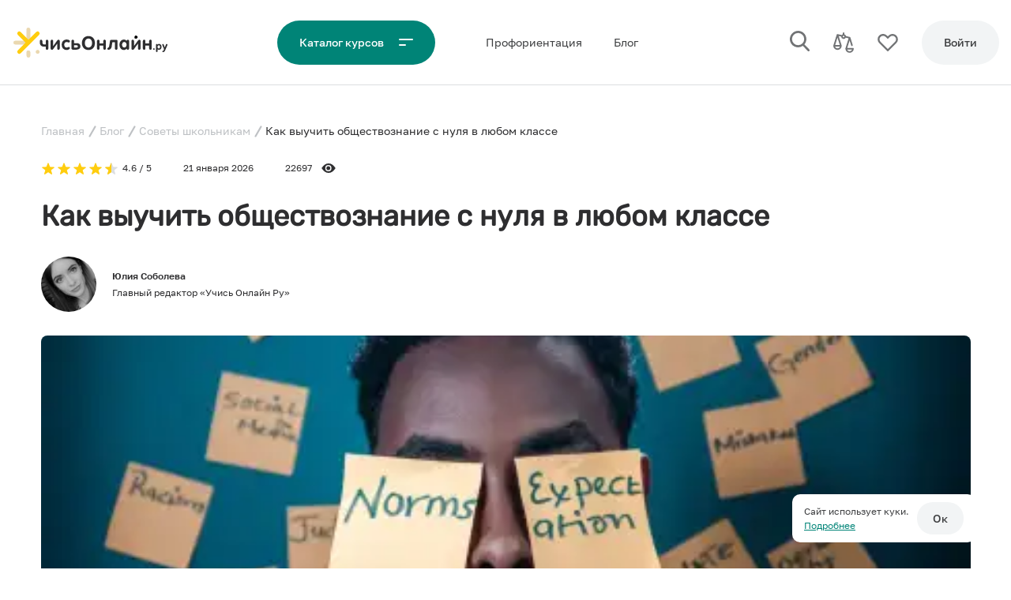

--- FILE ---
content_type: text/html; charset=UTF-8
request_url: https://uchis-online.ru/blog/soveti-shkolnikam/kak-viuchit-obshchestvoznanie-s-nulya
body_size: 69375
content:
<!doctype html>
<html lang="ru">
<head>
    <link rel="preload" href="/fonts/Golos%20Text_Bold.woff2" as="font">
    <link rel="preload" href="/fonts/Golos%20Text_Medium.woff2" as="font">
    <link rel="preload" href="/fonts/Golos%20Text_Regular.woff2" as="font">
    <link rel="preload" href="/fonts/Golos%20Text_DemiBold.woff2" as="font">
    <meta charset="utf-8">

    <!-- CSRF Token -->
    <meta name="csrf-token" content="67m7MOZim2eemk1WfeqLMSCMPnCyPbfkgeV0I6FO">
    <meta name="telderi" content="55d4fdf1491b75bd788ad91310745660" />

    <!-- Meta -->












    <meta property="og:title" content="Как быстро выучить обществознание: легкие способы для учеников 6-11 классов" />

                <meta property="og:type" content="article" />
    
    <meta property="og:description" content="Реально ли выучить термины и определения по обществознанию за 1 день. Как легко запомнить теорию из параграфа. Как быстро выучить все темы с нуля." />
    <meta name="description" content="Реально ли выучить термины и определения по обществознанию за 1 день. Как легко запомнить теорию из параграфа. Как быстро выучить все темы с нуля." />
            <meta property="og:url" content="https://uchis-online.ru/blog/soveti-shkolnikam/kak-viuchit-obshchestvoznanie-s-nulya" />
        <link rel="canonical" href="https://uchis-online.ru/blog/soveti-shkolnikam/kak-viuchit-obshchestvoznanie-s-nulya">
    

    







    
            <title>Как быстро выучить обществознание: легкие способы для учеников 6-11 классов</title>
    
    <script>
        window.userParams = {
            address: `a_3.150.133.116`,
            fingerprint: `bf05681643b2845ed19723eefb2366fcebbc870a`,
                    }
    </script>



            <meta property="og:image" content="https://uchis-online.ru/storage/image-cache/8098ffeb7f72c4532b029cdb3b811a96.jpg">
        <!--  SEO THUMB INFO  -->
        <!--  seo_id:  3182 -->
        <!--  related_id:  75 -->
        <!--  related_type:  App\Models\BlogPost -->
        <!--  cover_path:  image-cache/8098ffeb7f72c4532b029cdb3b811a96.jpg -->
        <meta property="og:image:width" content="1200">
        <meta property="og:image:height" content="600">
        <meta name="twitter:card" content="summary_large_image">
    
    <meta name="viewport" content="width=device-width,initial-scale=1,shrink-to-fit=no,viewport-fit=cover,maximum-scale=1" />
    <link rel="apple-touch-icon" sizes="180x180" href="/img/apple-touch-icon.png">
    <link rel="icon" type="image/png" sizes="32x32" href="/img/favicon-32x32.png">
    <link rel="icon" type="image/png" sizes="16x16" href="/img/favicon-16x16.png">
    <link rel="manifest" href="/img/site.webmanifest">
    <link rel="mask-icon" href="/img/safari-pinned-tab.svg" color="#ffcd0e">
    <link rel="shortcut icon" href="/img/favicon.ico">
    <meta name="msapplication-TileColor" content="#ffffff">
    <meta name="msapplication-config" content="/img/browserconfig.xml">
    <meta name="theme-color"
          content="#008477"
          media="(prefers-color-scheme: light)">
    <meta name="theme-color"
          content="#008477"
          media="(prefers-color-scheme: dark)">

    <script>
        window.onLoadRun = []
    </script>
    


    
        <script type="application/ld+json">{"@context":"https:\/\/schema.org","@type":"Article","headline":"Как выучить обществознание с нуля в любом классе","author":{"@type":"Thing","name":"Юлия Соболева"},"dateModified":"2026-01-21T00:58:52+03:00","image":{"@type":"ImageObject","url":"https:\/\/uchis-online.ru\/storage\/image-cache\/83279b8c1f6ce7a4dbf27ffcdd0059b6_985x300.jpg","width":985,"height":300},"datePublished":"2021-06-29T11:21:49+03:00","publisher":{"@type":"Organization","name":"УчисьОнлайн.ру","telephone":"УчисьОнлайн.ру","address":{"@type":"PostalAddress","name":"https:\/\/uchis-online.ru"}}}</script>
    


    <script>

        if((window.screen.width < 400)){
            var scales = window.screen.width / 400;
            document.querySelector('meta[name="viewport"]').setAttribute('content', 'width=400, initial-scale=' + scales + ', user-scalable=no, maximum-scale=' + scales + '');
        }

        if(navigator && navigator.platform && (((navigator.platform === 'MacIntel' && navigator.maxTouchPoints > 0) || navigator.platform === 'iPad') && !(/iPhone/.test(navigator.platform)))){ //iPad
            document.querySelector('meta[name=viewport]').setAttribute('content', 'width=1300')
        }


        
                    window.USER_ROLE = "unauth";
            </script>

    <style>
                html{line-height:1.15;-webkit-text-size-adjust:100%;}body{margin:0;}main{display:block;}h1{font-size:2em;margin:0.67em 0;}hr{box-sizing:content-box;height:0;overflow:visible;}pre{font-family:monospace,monospace;font-size:1em;}a{background-color:transparent;}abbr[title]{border-bottom:none;text-decoration:underline;text-decoration:underline dotted;}b,strong{font-weight:bolder;}code,kbd,samp{font-family:monospace,monospace;font-size:1em;}small{font-size:80%;}sub,sup{font-size:75%;line-height:0;position:relative;vertical-align:baseline;}sub{bottom:-0.25em;}sup{top:-0.5em;}img{border-style:none;}button,input,optgroup,select,textarea{font-family:inherit;font-size:100%;line-height:1.15;margin:0;}button,input{overflow:visible;}button,select{text-transform:none;}button,[type="button"],[type="reset"],[type="submit"]{-webkit-appearance:button;}button::-moz-focus-inner,[type="button"]::-moz-focus-inner,[type="reset"]::-moz-focus-inner,[type="submit"]::-moz-focus-inner{border-style:none;padding:0;}button:-moz-focusring,[type="button"]:-moz-focusring,[type="reset"]:-moz-focusring,[type="submit"]:-moz-focusring{outline:1px dotted ButtonText;}fieldset{padding:0.35em 0.75em 0.625em;}legend{box-sizing:border-box;color:inherit;display:table;max-width:100%;padding:0;white-space:normal;}progress{vertical-align:baseline;}textarea{overflow:auto;}[type="checkbox"],[type="radio"]{box-sizing:border-box;padding:0;}[type="number"]::-webkit-inner-spin-button,[type="number"]::-webkit-outer-spin-button{height:auto;}[type="search"]{-webkit-appearance:textfield;outline-offset:-2px;}[type="search"]::-webkit-search-decoration{-webkit-appearance:none;}::-webkit-file-upload-button{-webkit-appearance:button;font:inherit;}details{display:block;}summary{display:list-item;}template{display:none;}[hidden]{display:none;}@font-face{font-family:Golos;src:url('/fonts/Golos%20Text_Black.eot');src:url('/fonts/Golos%20Text_Black.eot?#iefix') format('embedded-opentype'),url('/fonts/Golos%20Text_Black.woff2') format('woff2'),url('/fonts/Golos%20Text_Black.woff') format('woff'),url('/fonts/Golos%20Text_Black.ttf') format('truetype');font-weight:900;font-style:normal;font-display:swap;}@font-face{font-family:Golos;src:url('/fonts/Golos%20Text_Bold.eot');src:url('/fonts/Golos%20Text_Bold.eot?#iefix') format('embedded-opentype'),url('/fonts/Golos%20Text_Bold.woff2') format('woff2'),url('/fonts/Golos%20Text_Bold.woff') format('woff'),url('/fonts/Golos%20Text_Bold.ttf') format('truetype');font-weight:800;font-style:normal;font-display:swap;}@font-face{font-family:Golos;src:url('/fonts/Golos%20Text_DemiBold.eot');src:url('/fonts/Golos%20Text_DemiBold.eot?#iefix') format('embedded-opentype'),url('/fonts/Golos%20Text_DemiBold.woff2') format('woff2'),url('/fonts/Golos%20Text_DemiBold.woff') format('woff'),url('/fonts/Golos%20Text_DemiBold.ttf') format('truetype');font-weight:600;font-style:normal;font-display:swap;}@font-face{font-family:Golos;src:url('/fonts/Golos%20Text_Medium.eot');src:url('/fonts/Golos%20Text_Medium.eot?#iefix') format('embedded-opentype'),url('/fonts/Golos%20Text_Medium.woff2') format('woff2'),url('/fonts/Golos%20Text_Medium.woff') format('woff'),url('/fonts/Golos%20Text_Medium.ttf') format('truetype');font-weight:500;font-style:normal;font-display:swap;}@font-face{font-family:Golos;src:url('/fonts/Golos%20Text_Regular.eot');src:url('/fonts/Golos%20Text_Regular.eot?#iefix') format('embedded-opentype'),url('/fonts/Golos%20Text_Regular.woff2') format('woff2'),url('/fonts/Golos%20Text_Regular.woff') format('woff'),url('/fonts/Golos%20Text_Regular.ttf') format('truetype');font-weight:normal;font-style:normal;font-display:swap;}@font-face{font-family:Golos;src:url('/fonts/Golos%20Text_VF.eot');src:url('/fonts/Golos%20Text_VF.eot?#iefix') format('embedded-opentype'),url('/fonts/Golos%20Text_VF.woff2') format('woff2'),url('/fonts/Golos%20Text_VF.woff') format('woff'),url('/fonts/Golos%20Text_VF.ttf') format('truetype');font-weight:300;font-style:normal;font-display:swap;}@font-face{font-family:Rubik;src:url('/fonts/Rubik.eot');src:url('/fonts/Rubik.eot?#iefix') format('embedded-opentype'),url('/fonts/Rubik.woff2') format('woff2'),url('/fonts/Rubik.woff') format('woff'),url('/fonts/Rubik.ttf') format('truetype');font-weight:normal;font-style:normal;font-display:swap;}body{-webkit-text-size-adjust:100%;-ms-text-size-adjust:100%;text-size-adjust:100%;text-rendering:geometricPrecision;-webkit-font-smoothing:antialiased;font-family:Golos;}h1,h2,h3,h4,h5,h6{font-family:Rubik,sans-serif;}:root{--font-size-header-h1:36px;--font-size-header-h2:28px;--font-size-header-h3:20px;--font-size-header-h3-upper:23px;--font-size-header-h4:20px;--font-size-body-large:14px;--font-size-body-small:12px;--font-size-body-extra-small:11px;--font-size-btn:14px;--font-height-header-h1:1.2;--font-height-header-h2:1.2;--font-height-header-h3:1.2;--font-height-header-h3-upper:1.2;--font-height-header-h4:1.2;--font-height-body-large:1.2;--font-height-body-small:1.5;--font-height-body-extra-small:1.5;--font-height-btn:1.5;--font-weight-header-h1:600;--font-weight-header-h2:600;--font-weight-header-h3:500;--font-weight-header-h3-upper:500;--font-weight-header-h4:500;--font-weight-body-large:normal;--font-weight-body-small:normal;--font-weight-body-extra-small:normal;--font-weight-btn:500;--header-font-size-h1:2.5rem;--header-font-size-h2:2rem;--header-font-size-h3:1.75rem;--header-font-size-h4:1.5rem;--header-font-size-h5:1.25rem;}@media (max-width:767px),only screenand (device-width:428px)and (device-height:926px)and (-webkit-device-pixel-ratio:3),only screenand (device-width:414px)and (device-height:896px)and (-webkit-device-pixel-ratio:3){:root{--font-size-header-h1:28px;--font-size-header-h2:23px;--font-size-header-h3:20px;--font-size-header-h3-upper:18px;--font-size-header-h4:18px;--font-size-body-large:16px;--font-size-body-small:14px;--font-size-btn:14px;--font-height-header-h1:1.2;--font-height-header-h2:1.2;--font-height-header-h3:1.2;--font-height-header-h3-upper:1.2;--font-height-header-h4:1.2;--font-height-body-large:1.2;--font-height-body-small:1.5;--font-height-body-extra-small:1.5;--font-height-btn:1.5;--font-weight-header-h1:600;--font-weight-header-h2:600;--font-weight-header-h3:500;--font-weight-header-h3-upper:500;--font-weight-header-h4:500;--font-weight-body-large:normal;--font-weight-body-small:normal;--font-weight-body-extra-small:normal;--font-weight-btn:500;}}@media (min-width:767px) and (max-width:1200px){:root{--font-size-header-h1:28px;--font-size-header-h2:23px;--font-size-header-h3:20px;--font-size-header-h3-upper:20px;--font-size-header-h4:16px;--font-size-body-large:16px;--font-size-body-small:14px;--font-size-btn:14px;--font-height-header-h1:1.2;--font-height-header-h2:1.2;--font-height-header-h3:1.2;--font-height-header-h3-upper:1.2;--font-height-header-h4:1.2;--font-height-body-large:1.2;--font-height-body-small:1.5;--font-height-body-extra-small:1.5;--font-height-btn:1.5;--font-weight-header-h1:600;--font-weight-header-h2:600;--font-weight-header-h3:500;--font-weight-header-h3-upper:500;--font-weight-header-h4:500;--font-weight-body-large:normal;--font-weight-body-small:normal;--font-weight-body-extra-small:normal;--font-weight-btn:500;}}@media (max-width:1200px){:root{--header-font-size-h1:calc(1.375rem + 1.5vw);--header-font-size-h2:calc(1.325rem + 0.9vw);--header-font-size-h3:calc(1.3rem + 0.6vw);--header-font-size-h4:calc(1.275rem + 0.3vw);--header-font-size-h5:1.25rem;}}:root{--text:#3F4042;--text-faded:#717375;--text-ondark:#fff;--text-ondark-faded:#DCDEE0;--text-second-ondark:#BEC1C4;--text-second:#bec1c429;--dark-text-color:#57595C;--primary-color:#008477;--primary-color-darked:#009688;--primary-color-cont:#65F1A0;--second-color:#2E2E30;--second-color-darked:#3F4042;--dark-color:#27262B;--spacer-color:#F7F7F8;--placer-color:#F2F4F5;--white-color:#fff;--white-faded-color:#fafafa;--shadow-color:#dedede;--form-border-colors:#bec1c4;--warning-color:#E67E22;--warning-color-background:#FFEED7;--error-color:#E74C3C;--error-color-background:#FDEDEB;--success-color:#008477;--success-color-background:#E7F7EC;--selection-color:#FFEDAA;--red-color:#E74C3C;--green-color:#1ABC9C;--snack-default:#E5E5E5;}html{box-sizing:border-box;-ms-overflow-style:scrollbar;}*,*::before,*::after{box-sizing:inherit;}.container{width:100%;padding-right:var(--container-margin);padding-left:var(--container-margin);margin-right:auto;margin-left:auto;font-family:Golos,Arial;}@media (min-width:750px){.container{max-width:540px;}}@media (min-width:768px){.container{max-width:720px;}}@media (min-width:992px){.container{max-width:960px;}}@media (min-width:1200px){.container{max-width:1207px;}}.container.container--sidebar{display:flex;flex-direction:row;align-items:flex-start;justify-content:space-between;}@media (max-width:767px),only screenand (device-width:428px)and (device-height:926px)and (-webkit-device-pixel-ratio:3),only screenand (device-width:414px)and (device-height:896px)and (-webkit-device-pixel-ratio:3){.container.container--sidebar{display:block;}}.container.container--sidebar > .left-side{width:300px;margin-right:var(--mid-spacer);flex:none;}@media (max-width:767px),only screenand (device-width:428px)and (device-height:926px)and (-webkit-device-pixel-ratio:3),only screenand (device-width:414px)and (device-height:896px)and (-webkit-device-pixel-ratio:3){.container.container--sidebar > .left-side{width:100%;margin-right:0;margin-bottom:var(--mid-spacer);}}.container.container--sidebar.container--sidebar-slim > .left-side{width:175px;}@media (max-width:767px),only screenand (device-width:428px)and (device-height:926px)and (-webkit-device-pixel-ratio:3),only screenand (device-width:414px)and (device-height:896px)and (-webkit-device-pixel-ratio:3){.container.container--sidebar.container--mobile-full{width:100%;margin:0;padding:0;}}.container.container--sidebar > .right-side{width:100%;}.container-hr{border-top:1px solid var(--spacer-color);width:100%;padding-right:var(--container-margin);padding-left:var(--container-margin);margin-right:auto;margin-left:auto;font-family:Golos,Arial;}@media (min-width:750px){.container-hr{max-width:540px;}}@media (min-width:768px){.container-hr{max-width:720px;}}@media (min-width:992px){.container-hr{max-width:960px;}}@media (min-width:1200px){.container-hr{max-width:1207px;}}@media (min-width:750px){.container-hr{max-width:540px;}}@media (min-width:768px){.container-hr{max-width:720px;}}@media (min-width:992px){.container-hr{max-width:960px;}}@media (min-width:1200px){.container-hr{max-width:1207px;}}.container-hr.container--sidebar{display:flex;flex-direction:row;align-items:flex-start;justify-content:space-between;}@media (max-width:767px),only screenand (device-width:428px)and (device-height:926px)and (-webkit-device-pixel-ratio:3),only screenand (device-width:414px)and (device-height:896px)and (-webkit-device-pixel-ratio:3){.container-hr.container--sidebar{display:block;}}.container-hr.container--sidebar > .left-side{width:300px;margin-right:var(--mid-spacer);flex:none;}@media (max-width:767px),only screenand (device-width:428px)and (device-height:926px)and (-webkit-device-pixel-ratio:3),only screenand (device-width:414px)and (device-height:896px)and (-webkit-device-pixel-ratio:3){.container-hr.container--sidebar > .left-side{width:100%;margin-right:0;margin-bottom:var(--mid-spacer);}}.container-hr.container--sidebar.container--sidebar-slim > .left-side{width:175px;}@media (max-width:767px),only screenand (device-width:428px)and (device-height:926px)and (-webkit-device-pixel-ratio:3),only screenand (device-width:414px)and (device-height:896px)and (-webkit-device-pixel-ratio:3){.container-hr.container--sidebar.container--mobile-full{width:100%;margin:0;padding:0;}}.container-hr.container--sidebar > .right-side{width:100%;}.container-hr.container--sidebar{display:flex;flex-direction:row;align-items:flex-start;justify-content:space-between;}@media (max-width:767px),only screenand (device-width:428px)and (device-height:926px)and (-webkit-device-pixel-ratio:3),only screenand (device-width:414px)and (device-height:896px)and (-webkit-device-pixel-ratio:3){.container-hr.container--sidebar{display:block;}}.container-hr.container--sidebar > .left-side{width:300px;margin-right:var(--mid-spacer);flex:none;}@media (max-width:767px),only screenand (device-width:428px)and (device-height:926px)and (-webkit-device-pixel-ratio:3),only screenand (device-width:414px)and (device-height:896px)and (-webkit-device-pixel-ratio:3){.container-hr.container--sidebar > .left-side{width:100%;margin-right:0;margin-bottom:var(--mid-spacer);}}.container-hr.container--sidebar.container--sidebar-slim > .left-side{width:175px;}@media (max-width:767px),only screenand (device-width:428px)and (device-height:926px)and (-webkit-device-pixel-ratio:3),only screenand (device-width:414px)and (device-height:896px)and (-webkit-device-pixel-ratio:3){.container-hr.container--sidebar.container--mobile-full{width:100%;margin:0;padding:0;}}.container-hr.container--sidebar > .right-side{width:100%;}.container-fluid{width:100%;padding-right:15px;padding-left:15px;margin-right:auto;margin-left:auto;}.row{display:flex;flex-wrap:wrap;margin-right:-15px;margin-left:-15px;}.no-gutters{margin-right:0;margin-left:0;}.no-gutters > .col,.no-gutters > [class*=col-]{padding-right:0;padding-left:0;}.col-xl,.col-xl-auto,.col-xl-12,.col-xl-11,.col-xl-10,.col-xl-9,.col-xl-8,.col-xl-7,.col-xl-6,.col-xl-5,.col-xl-4,.col-xl-3,.col-xl-2,.col-xl-1,.col-lg,.col-lg-auto,.col-lg-12,.col-lg-11,.col-lg-10,.col-lg-9,.col-lg-8,.col-lg-7,.col-lg-6,.col-lg-5,.col-lg-4,.col-lg-3,.col-lg-2,.col-lg-1,.col-md,.col-md-auto,.col-md-12,.col-md-11,.col-md-10,.col-md-9,.col-md-8,.col-md-7,.col-md-6,.col-md-5,.col-md-4,.col-md-3,.col-md-2,.col-md-1,.col-sm,.col-sm-auto,.col-sm-12,.col-sm-11,.col-sm-10,.col-sm-9,.col-sm-8,.col-sm-7,.col-sm-6,.col-sm-5,.col-sm-4,.col-sm-3,.col-sm-2,.col-sm-1,.col,.col-auto,.col-12,.col-11,.col-10,.col-9,.col-8,.col-7,.col-6,.col-5,.col-4,.col-3,.col-2,.col-1{position:relative;width:100%;box-sizing:border-box;padding-right:15px;padding-left:15px;}.col{flex-basis:0;flex-grow:1;max-width:100%;}.col-auto{flex:0 0 auto;width:auto;max-width:100%;}.col-1{flex:0 0 8.33333333%;max-width:8.33333333%;}.col-2{flex:0 0 16.66666667%;max-width:16.66666667%;}.col-3{flex:0 0 25%;max-width:25%;}.col-4{flex:0 0 33.33333333%;max-width:33.33333333%;}.col-5{flex:0 0 41.66666667%;max-width:41.66666667%;}.col-6{flex:0 0 50%;max-width:50%;}.col-7{flex:0 0 58.33333333%;max-width:58.33333333%;}.col-8{flex:0 0 66.66666667%;max-width:66.66666667%;}.col-9{flex:0 0 75%;max-width:75%;}.col-10{flex:0 0 83.33333333%;max-width:83.33333333%;}.col-11{flex:0 0 91.66666667%;max-width:91.66666667%;}.col-12{flex:0 0 100%;max-width:100%;}.order-first{order:-1;}.order-last{order:13;}.order-0{order:0;}.order-1{order:1;}.order-2{order:2;}.order-3{order:3;}.order-4{order:4;}.order-5{order:5;}.order-6{order:6;}.order-7{order:7;}.order-8{order:8;}.order-9{order:9;}.order-10{order:10;}.order-11{order:11;}.order-12{order:12;}.offset-1{margin-left:8.33333333%;}.offset-2{margin-left:16.66666667%;}.offset-3{margin-left:25%;}.offset-4{margin-left:33.33333333%;}.offset-5{margin-left:41.66666667%;}.offset-6{margin-left:50%;}.offset-7{margin-left:58.33333333%;}.offset-8{margin-left:66.66666667%;}.offset-9{margin-left:75%;}.offset-10{margin-left:83.33333333%;}.offset-11{margin-left:91.66666667%;}@media (min-width:576px){.col-sm{flex-basis:0;flex-grow:1;max-width:100%;}.col-sm-auto{flex:0 0 auto;width:auto;max-width:100%;}.col-sm-1{flex:0 0 8.33333333%;max-width:8.33333333%;}.col-sm-2{flex:0 0 16.66666667%;max-width:16.66666667%;}.col-sm-3{flex:0 0 25%;max-width:25%;}.col-sm-4{flex:0 0 33.33333333%;max-width:33.33333333%;}.col-sm-5{flex:0 0 41.66666667%;max-width:41.66666667%;}.col-sm-6{flex:0 0 50%;max-width:50%;}.col-sm-7{flex:0 0 58.33333333%;max-width:58.33333333%;}.col-sm-8{flex:0 0 66.66666667%;max-width:66.66666667%;}.col-sm-9{flex:0 0 75%;max-width:75%;}.col-sm-10{flex:0 0 83.33333333%;max-width:83.33333333%;}.col-sm-11{flex:0 0 91.66666667%;max-width:91.66666667%;}.col-sm-12{flex:0 0 100%;max-width:100%;}.order-sm-first{order:-1;}.order-sm-last{order:13;}.order-sm-0{order:0;}.order-sm-1{order:1;}.order-sm-2{order:2;}.order-sm-3{order:3;}.order-sm-4{order:4;}.order-sm-5{order:5;}.order-sm-6{order:6;}.order-sm-7{order:7;}.order-sm-8{order:8;}.order-sm-9{order:9;}.order-sm-10{order:10;}.order-sm-11{order:11;}.order-sm-12{order:12;}.offset-sm-0{margin-left:0;}.offset-sm-1{margin-left:8.33333333%;}.offset-sm-2{margin-left:16.66666667%;}.offset-sm-3{margin-left:25%;}.offset-sm-4{margin-left:33.33333333%;}.offset-sm-5{margin-left:41.66666667%;}.offset-sm-6{margin-left:50%;}.offset-sm-7{margin-left:58.33333333%;}.offset-sm-8{margin-left:66.66666667%;}.offset-sm-9{margin-left:75%;}.offset-sm-10{margin-left:83.33333333%;}.offset-sm-11{margin-left:91.66666667%;}}@media (min-width:768px){.col-md{flex-basis:0;flex-grow:1;max-width:100%;}.col-md-auto{flex:0 0 auto;width:auto;max-width:100%;}.col-md-1{flex:0 0 8.33333333%;max-width:8.33333333%;}.col-md-2{flex:0 0 16.66666667%;max-width:16.66666667%;}.col-md-3{flex:0 0 25%;max-width:25%;}.col-md-4{flex:0 0 33.33333333%;max-width:33.33333333%;}.col-md-5{flex:0 0 41.66666667%;max-width:41.66666667%;}.col-md-6{flex:0 0 50%;max-width:50%;}.col-md-7{flex:0 0 58.33333333%;max-width:58.33333333%;}.col-md-8{flex:0 0 66.66666667%;max-width:66.66666667%;}.col-md-9{flex:0 0 75%;max-width:75%;}.col-md-10{flex:0 0 83.33333333%;max-width:83.33333333%;}.col-md-11{flex:0 0 91.66666667%;max-width:91.66666667%;}.col-md-12{flex:0 0 100%;max-width:100%;}.order-md-first{order:-1;}.order-md-last{order:13;}.order-md-0{order:0;}.order-md-1{order:1;}.order-md-2{order:2;}.order-md-3{order:3;}.order-md-4{order:4;}.order-md-5{order:5;}.order-md-6{order:6;}.order-md-7{order:7;}.order-md-8{order:8;}.order-md-9{order:9;}.order-md-10{order:10;}.order-md-11{order:11;}.order-md-12{order:12;}.offset-md-0{margin-left:0;}.offset-md-1{margin-left:8.33333333%;}.offset-md-2{margin-left:16.66666667%;}.offset-md-3{margin-left:25%;}.offset-md-4{margin-left:33.33333333%;}.offset-md-5{margin-left:41.66666667%;}.offset-md-6{margin-left:50%;}.offset-md-7{margin-left:58.33333333%;}.offset-md-8{margin-left:66.66666667%;}.offset-md-9{margin-left:75%;}.offset-md-10{margin-left:83.33333333%;}.offset-md-11{margin-left:91.66666667%;}}@media (min-width:992px){.col-lg{flex-basis:0;flex-grow:1;max-width:100%;}.col-lg-auto{flex:0 0 auto;width:auto;max-width:100%;}.col-lg-1{flex:0 0 8.33333333%;max-width:8.33333333%;}.col-lg-2{flex:0 0 16.66666667%;max-width:16.66666667%;}.col-lg-3{flex:0 0 25%;max-width:25%;}.col-lg-4{flex:0 0 33.33333333%;max-width:33.33333333%;}.col-lg-5{flex:0 0 41.66666667%;max-width:41.66666667%;}.col-lg-6{flex:0 0 50%;max-width:50%;}.col-lg-7{flex:0 0 58.33333333%;max-width:58.33333333%;}.col-lg-8{flex:0 0 66.66666667%;max-width:66.66666667%;}.col-lg-9{flex:0 0 75%;max-width:75%;}.col-lg-10{flex:0 0 83.33333333%;max-width:83.33333333%;}.col-lg-11{flex:0 0 91.66666667%;max-width:91.66666667%;}.col-lg-12{flex:0 0 100%;max-width:100%;}.order-lg-first{order:-1;}.order-lg-last{order:13;}.order-lg-0{order:0;}.order-lg-1{order:1;}.order-lg-2{order:2;}.order-lg-3{order:3;}.order-lg-4{order:4;}.order-lg-5{order:5;}.order-lg-6{order:6;}.order-lg-7{order:7;}.order-lg-8{order:8;}.order-lg-9{order:9;}.order-lg-10{order:10;}.order-lg-11{order:11;}.order-lg-12{order:12;}.offset-lg-0{margin-left:0;}.offset-lg-1{margin-left:8.33333333%;}.offset-lg-2{margin-left:16.66666667%;}.offset-lg-3{margin-left:25%;}.offset-lg-4{margin-left:33.33333333%;}.offset-lg-5{margin-left:41.66666667%;}.offset-lg-6{margin-left:50%;}.offset-lg-7{margin-left:58.33333333%;}.offset-lg-8{margin-left:66.66666667%;}.offset-lg-9{margin-left:75%;}.offset-lg-10{margin-left:83.33333333%;}.offset-lg-11{margin-left:91.66666667%;}}@media (min-width:1200px){.col-xl{flex-basis:0;flex-grow:1;max-width:100%;}.col-xl-auto{flex:0 0 auto;width:auto;max-width:100%;}.col-xl-1{flex:0 0 8.33333333%;max-width:8.33333333%;}.col-xl-2{flex:0 0 16.66666667%;max-width:16.66666667%;}.col-xl-3{flex:0 0 25%;max-width:25%;}.col-xl-4{flex:0 0 33.33333333%;max-width:33.33333333%;}.col-xl-5{flex:0 0 41.66666667%;max-width:41.66666667%;}.col-xl-6{flex:0 0 50%;max-width:50%;}.col-xl-7{flex:0 0 58.33333333%;max-width:58.33333333%;}.col-xl-8{flex:0 0 66.66666667%;max-width:66.66666667%;}.col-xl-9{flex:0 0 75%;max-width:75%;}.col-xl-10{flex:0 0 83.33333333%;max-width:83.33333333%;}.col-xl-11{flex:0 0 91.66666667%;max-width:91.66666667%;}.col-xl-12{flex:0 0 100%;max-width:100%;}.order-xl-first{order:-1;}.order-xl-last{order:13;}.order-xl-0{order:0;}.order-xl-1{order:1;}.order-xl-2{order:2;}.order-xl-3{order:3;}.order-xl-4{order:4;}.order-xl-5{order:5;}.order-xl-6{order:6;}.order-xl-7{order:7;}.order-xl-8{order:8;}.order-xl-9{order:9;}.order-xl-10{order:10;}.order-xl-11{order:11;}.order-xl-12{order:12;}.offset-xl-0{margin-left:0;}.offset-xl-1{margin-left:8.33333333%;}.offset-xl-2{margin-left:16.66666667%;}.offset-xl-3{margin-left:25%;}.offset-xl-4{margin-left:33.33333333%;}.offset-xl-5{margin-left:41.66666667%;}.offset-xl-6{margin-left:50%;}.offset-xl-7{margin-left:58.33333333%;}.offset-xl-8{margin-left:66.66666667%;}.offset-xl-9{margin-left:75%;}.offset-xl-10{margin-left:83.33333333%;}.offset-xl-11{margin-left:91.66666667%;}}.d-none{display:none !important;}.d-inline{display:inline !important;}.d-inline-block{display:inline-block !important;}.d-block{display:block !important;}.d-table{display:table !important;}.d-table-row{display:table-row !important;}.d-table-cell{display:table-cell !important;}.d-flex{display:flex !important;}.d-inline-flex{display:inline-flex !important;}@media (min-width:576px){.d-sm-none{display:none !important;}.d-sm-inline{display:inline !important;}.d-sm-inline-block{display:inline-block !important;}.d-sm-block{display:block !important;}.d-sm-table{display:table !important;}.d-sm-table-row{display:table-row !important;}.d-sm-table-cell{display:table-cell !important;}.d-sm-flex{display:flex !important;}.d-sm-inline-flex{display:inline-flex !important;}}@media (min-width:768px){.d-md-none{display:none !important;}.d-md-inline{display:inline !important;}.d-md-inline-block{display:inline-block !important;}.d-md-block{display:block !important;}.d-md-table{display:table !important;}.d-md-table-row{display:table-row !important;}.d-md-table-cell{display:table-cell !important;}.d-md-flex{display:flex !important;}.d-md-inline-flex{display:inline-flex !important;}}@media (min-width:992px){.d-lg-none{display:none !important;}.d-lg-inline{display:inline !important;}.d-lg-inline-block{display:inline-block !important;}.d-lg-block{display:block !important;}.d-lg-table{display:table !important;}.d-lg-table-row{display:table-row !important;}.d-lg-table-cell{display:table-cell !important;}.d-lg-flex{display:flex !important;}.d-lg-inline-flex{display:inline-flex !important;}}@media (min-width:1200px){.d-xl-none{display:none !important;}.d-xl-inline{display:inline !important;}.d-xl-inline-block{display:inline-block !important;}.d-xl-block{display:block !important;}.d-xl-table{display:table !important;}.d-xl-table-row{display:table-row !important;}.d-xl-table-cell{display:table-cell !important;}.d-xl-flex{display:flex !important;}.d-xl-inline-flex{display:inline-flex !important;}}@media print{.d-print-none{display:none !important;}.d-print-inline{display:inline !important;}.d-print-inline-block{display:inline-block !important;}.d-print-block{display:block !important;}.d-print-table{display:table !important;}.d-print-table-row{display:table-row !important;}.d-print-table-cell{display:table-cell !important;}.d-print-flex{display:flex !important;}.d-print-inline-flex{display:inline-flex !important;}}.flex-row{flex-direction:row !important;}.flex-column{flex-direction:column !important;}.flex-row-reverse{flex-direction:row-reverse !important;}.flex-column-reverse{flex-direction:column-reverse !important;}.flex-wrap{flex-wrap:wrap !important;}.flex-nowrap{flex-wrap:nowrap !important;}.flex-wrap-reverse{flex-wrap:wrap-reverse !important;}.flex-fill{flex:1 1 auto !important;}.flex-grow-0{flex-grow:0 !important;}.flex-grow-1{flex-grow:1 !important;}.flex-shrink-0{flex-shrink:0 !important;}.flex-shrink-1{flex-shrink:1 !important;}.justify-content-start{justify-content:flex-start !important;}.justify-content-end{justify-content:flex-end !important;}.justify-content-center{justify-content:center !important;}.justify-content-between{justify-content:space-between !important;}.justify-content-around{justify-content:space-around !important;}.align-items-start{align-items:flex-start !important;}.align-items-end{align-items:flex-end !important;}.align-items-center{align-items:center !important;}.align-items-baseline{align-items:baseline !important;}.align-items-stretch{align-items:stretch !important;}.align-content-start{align-content:flex-start !important;}.align-content-end{align-content:flex-end !important;}.align-content-center{align-content:center !important;}.align-content-between{align-content:space-between !important;}.align-content-around{align-content:space-around !important;}.align-content-stretch{align-content:stretch !important;}.align-self-auto{align-self:auto !important;}.align-self-start{align-self:flex-start !important;}.align-self-end{align-self:flex-end !important;}.align-self-center{align-self:center !important;}.align-self-baseline{align-self:baseline !important;}.align-self-stretch{align-self:stretch !important;}@media (min-width:576px){.flex-sm-row{flex-direction:row !important;}.flex-sm-column{flex-direction:column !important;}.flex-sm-row-reverse{flex-direction:row-reverse !important;}.flex-sm-column-reverse{flex-direction:column-reverse !important;}.flex-sm-wrap{flex-wrap:wrap !important;}.flex-sm-nowrap{flex-wrap:nowrap !important;}.flex-sm-wrap-reverse{flex-wrap:wrap-reverse !important;}.flex-sm-fill{flex:1 1 auto !important;}.flex-sm-grow-0{flex-grow:0 !important;}.flex-sm-grow-1{flex-grow:1 !important;}.flex-sm-shrink-0{flex-shrink:0 !important;}.flex-sm-shrink-1{flex-shrink:1 !important;}.justify-content-sm-start{justify-content:flex-start !important;}.justify-content-sm-end{justify-content:flex-end !important;}.justify-content-sm-center{justify-content:center !important;}.justify-content-sm-between{justify-content:space-between !important;}.justify-content-sm-around{justify-content:space-around !important;}.align-items-sm-start{align-items:flex-start !important;}.align-items-sm-end{align-items:flex-end !important;}.align-items-sm-center{align-items:center !important;}.align-items-sm-baseline{align-items:baseline !important;}.align-items-sm-stretch{align-items:stretch !important;}.align-content-sm-start{align-content:flex-start !important;}.align-content-sm-end{align-content:flex-end !important;}.align-content-sm-center{align-content:center !important;}.align-content-sm-between{align-content:space-between !important;}.align-content-sm-around{align-content:space-around !important;}.align-content-sm-stretch{align-content:stretch !important;}.align-self-sm-auto{align-self:auto !important;}.align-self-sm-start{align-self:flex-start !important;}.align-self-sm-end{align-self:flex-end !important;}.align-self-sm-center{align-self:center !important;}.align-self-sm-baseline{align-self:baseline !important;}.align-self-sm-stretch{align-self:stretch !important;}}@media (min-width:768px){.flex-md-row{flex-direction:row !important;}.flex-md-column{flex-direction:column !important;}.flex-md-row-reverse{flex-direction:row-reverse !important;}.flex-md-column-reverse{flex-direction:column-reverse !important;}.flex-md-wrap{flex-wrap:wrap !important;}.flex-md-nowrap{flex-wrap:nowrap !important;}.flex-md-wrap-reverse{flex-wrap:wrap-reverse !important;}.flex-md-fill{flex:1 1 auto !important;}.flex-md-grow-0{flex-grow:0 !important;}.flex-md-grow-1{flex-grow:1 !important;}.flex-md-shrink-0{flex-shrink:0 !important;}.flex-md-shrink-1{flex-shrink:1 !important;}.justify-content-md-start{justify-content:flex-start !important;}.justify-content-md-end{justify-content:flex-end !important;}.justify-content-md-center{justify-content:center !important;}.justify-content-md-between{justify-content:space-between !important;}.justify-content-md-around{justify-content:space-around !important;}.align-items-md-start{align-items:flex-start !important;}.align-items-md-end{align-items:flex-end !important;}.align-items-md-center{align-items:center !important;}.align-items-md-baseline{align-items:baseline !important;}.align-items-md-stretch{align-items:stretch !important;}.align-content-md-start{align-content:flex-start !important;}.align-content-md-end{align-content:flex-end !important;}.align-content-md-center{align-content:center !important;}.align-content-md-between{align-content:space-between !important;}.align-content-md-around{align-content:space-around !important;}.align-content-md-stretch{align-content:stretch !important;}.align-self-md-auto{align-self:auto !important;}.align-self-md-start{align-self:flex-start !important;}.align-self-md-end{align-self:flex-end !important;}.align-self-md-center{align-self:center !important;}.align-self-md-baseline{align-self:baseline !important;}.align-self-md-stretch{align-self:stretch !important;}}@media (min-width:992px){.flex-lg-row{flex-direction:row !important;}.flex-lg-column{flex-direction:column !important;}.flex-lg-row-reverse{flex-direction:row-reverse !important;}.flex-lg-column-reverse{flex-direction:column-reverse !important;}.flex-lg-wrap{flex-wrap:wrap !important;}.flex-lg-nowrap{flex-wrap:nowrap !important;}.flex-lg-wrap-reverse{flex-wrap:wrap-reverse !important;}.flex-lg-fill{flex:1 1 auto !important;}.flex-lg-grow-0{flex-grow:0 !important;}.flex-lg-grow-1{flex-grow:1 !important;}.flex-lg-shrink-0{flex-shrink:0 !important;}.flex-lg-shrink-1{flex-shrink:1 !important;}.justify-content-lg-start{justify-content:flex-start !important;}.justify-content-lg-end{justify-content:flex-end !important;}.justify-content-lg-center{justify-content:center !important;}.justify-content-lg-between{justify-content:space-between !important;}.justify-content-lg-around{justify-content:space-around !important;}.align-items-lg-start{align-items:flex-start !important;}.align-items-lg-end{align-items:flex-end !important;}.align-items-lg-center{align-items:center !important;}.align-items-lg-baseline{align-items:baseline !important;}.align-items-lg-stretch{align-items:stretch !important;}.align-content-lg-start{align-content:flex-start !important;}.align-content-lg-end{align-content:flex-end !important;}.align-content-lg-center{align-content:center !important;}.align-content-lg-between{align-content:space-between !important;}.align-content-lg-around{align-content:space-around !important;}.align-content-lg-stretch{align-content:stretch !important;}.align-self-lg-auto{align-self:auto !important;}.align-self-lg-start{align-self:flex-start !important;}.align-self-lg-end{align-self:flex-end !important;}.align-self-lg-center{align-self:center !important;}.align-self-lg-baseline{align-self:baseline !important;}.align-self-lg-stretch{align-self:stretch !important;}}@media (min-width:1200px){.flex-xl-row{flex-direction:row !important;}.flex-xl-column{flex-direction:column !important;}.flex-xl-row-reverse{flex-direction:row-reverse !important;}.flex-xl-column-reverse{flex-direction:column-reverse !important;}.flex-xl-wrap{flex-wrap:wrap !important;}.flex-xl-nowrap{flex-wrap:nowrap !important;}.flex-xl-wrap-reverse{flex-wrap:wrap-reverse !important;}.flex-xl-fill{flex:1 1 auto !important;}.flex-xl-grow-0{flex-grow:0 !important;}.flex-xl-grow-1{flex-grow:1 !important;}.flex-xl-shrink-0{flex-shrink:0 !important;}.flex-xl-shrink-1{flex-shrink:1 !important;}.justify-content-xl-start{justify-content:flex-start !important;}.justify-content-xl-end{justify-content:flex-end !important;}.justify-content-xl-center{justify-content:center !important;}.justify-content-xl-between{justify-content:space-between !important;}.justify-content-xl-around{justify-content:space-around !important;}.align-items-xl-start{align-items:flex-start !important;}.align-items-xl-end{align-items:flex-end !important;}.align-items-xl-center{align-items:center !important;}.align-items-xl-baseline{align-items:baseline !important;}.align-items-xl-stretch{align-items:stretch !important;}.align-content-xl-start{align-content:flex-start !important;}.align-content-xl-end{align-content:flex-end !important;}.align-content-xl-center{align-content:center !important;}.align-content-xl-between{align-content:space-between !important;}.align-content-xl-around{align-content:space-around !important;}.align-content-xl-stretch{align-content:stretch !important;}.align-self-xl-auto{align-self:auto !important;}.align-self-xl-start{align-self:flex-start !important;}.align-self-xl-end{align-self:flex-end !important;}.align-self-xl-center{align-self:center !important;}.align-self-xl-baseline{align-self:baseline !important;}.align-self-xl-stretch{align-self:stretch !important;}}.gap-3{gap:0.5rem;}.m-0{margin:0 !important;}.mt-0,.my-0{margin-top:0 !important;}.mr-0,.mx-0{margin-right:0 !important;}.mb-0,.my-0{margin-bottom:0 !important;}.ml-0,.mx-0{margin-left:0 !important;}.m-1{margin:0.25rem !important;}.mt-1,.my-1{margin-top:0.25rem !important;}.mr-1,.mx-1{margin-right:0.25rem !important;}.mb-1,.my-1{margin-bottom:0.25rem !important;}.ml-1,.mx-1{margin-left:0.25rem !important;}.m-2{margin:0.5rem !important;}.mt-2,.my-2{margin-top:0.5rem !important;}.mr-2,.mx-2{margin-right:0.5rem !important;}.mb-2,.my-2{margin-bottom:0.5rem !important;}.ml-2,.mx-2{margin-left:0.5rem !important;}.m-3{margin:1rem !important;}.mt-3,.my-3{margin-top:1rem !important;}.mr-3,.mx-3{margin-right:1rem !important;}.mb-3,.my-3{margin-bottom:1rem !important;}.ml-3,.mx-3{margin-left:1rem !important;}.m-4{margin:1.5rem !important;}.mt-4,.my-4{margin-top:1.5rem !important;}.mr-4,.mx-4{margin-right:1.5rem !important;}.mb-4,.my-4{margin-bottom:1.5rem !important;}.ml-4,.mx-4{margin-left:1.5rem !important;}.m-5{margin:3rem !important;}.mt-5,.my-5{margin-top:3rem !important;}.mr-5,.mx-5{margin-right:3rem !important;}.mb-5,.my-5{margin-bottom:3rem !important;}.ml-5,.mx-5{margin-left:3rem !important;}.p-0{padding:0 !important;}.pt-0,.py-0{padding-top:0 !important;}.pr-0,.px-0{padding-right:0 !important;}.pb-0,.py-0{padding-bottom:0 !important;}.pl-0,.px-0{padding-left:0 !important;}.p-1{padding:0.25rem !important;}.pt-1,.py-1{padding-top:0.25rem !important;}.pr-1,.px-1{padding-right:0.25rem !important;}.pb-1,.py-1{padding-bottom:0.25rem !important;}.pl-1,.px-1{padding-left:0.25rem !important;}.p-2{padding:0.5rem !important;}.pt-2,.py-2{padding-top:0.5rem !important;}.pr-2,.px-2{padding-right:0.5rem !important;}.pb-2,.py-2{padding-bottom:0.5rem !important;}.pl-2,.px-2{padding-left:0.5rem !important;}.p-3{padding:1rem !important;}.pt-3,.py-3{padding-top:1rem !important;}.pr-3,.px-3{padding-right:1rem !important;}.pb-3,.py-3{padding-bottom:1rem !important;}.pl-3,.px-3{padding-left:1rem !important;}.p-4{padding:1.5rem !important;}.pt-4,.py-4{padding-top:1.5rem !important;}.pr-4,.px-4{padding-right:1.5rem !important;}.pb-4,.py-4{padding-bottom:1.5rem !important;}.pl-4,.px-4{padding-left:1.5rem !important;}.p-5{padding:3rem !important;}.pt-5,.py-5{padding-top:3rem !important;}.pr-5,.px-5{padding-right:3rem !important;}.pb-5,.py-5{padding-bottom:3rem !important;}.pl-5,.px-5{padding-left:3rem !important;}.m-n1{margin:-0.25rem !important;}.mt-n1,.my-n1{margin-top:-0.25rem !important;}.mr-n1,.mx-n1{margin-right:-0.25rem !important;}.mb-n1,.my-n1{margin-bottom:-0.25rem !important;}.ml-n1,.mx-n1{margin-left:-0.25rem !important;}.m-n2{margin:-0.5rem !important;}.mt-n2,.my-n2{margin-top:-0.5rem !important;}.mr-n2,.mx-n2{margin-right:-0.5rem !important;}.mb-n2,.my-n2{margin-bottom:-0.5rem !important;}.ml-n2,.mx-n2{margin-left:-0.5rem !important;}.m-n3{margin:-1rem !important;}.mt-n3,.my-n3{margin-top:-1rem !important;}.mr-n3,.mx-n3{margin-right:-1rem !important;}.mb-n3,.my-n3{margin-bottom:-1rem !important;}.ml-n3,.mx-n3{margin-left:-1rem !important;}.m-n4{margin:-1.5rem !important;}.mt-n4,.my-n4{margin-top:-1.5rem !important;}.mr-n4,.mx-n4{margin-right:-1.5rem !important;}.mb-n4,.my-n4{margin-bottom:-1.5rem !important;}.ml-n4,.mx-n4{margin-left:-1.5rem !important;}.m-n5{margin:-3rem !important;}.mt-n5,.my-n5{margin-top:-3rem !important;}.mr-n5,.mx-n5{margin-right:-3rem !important;}.mb-n5,.my-n5{margin-bottom:-3rem !important;}.ml-n5,.mx-n5{margin-left:-3rem !important;}.m-auto{margin:auto !important;}.mt-auto,.my-auto{margin-top:auto !important;}.mr-auto,.mx-auto{margin-right:auto !important;}.mb-auto,.my-auto{margin-bottom:auto !important;}.ml-auto,.mx-auto{margin-left:auto !important;}@media (min-width:576px){.m-sm-0{margin:0 !important;}.mt-sm-0,.my-sm-0{margin-top:0 !important;}.mr-sm-0,.mx-sm-0{margin-right:0 !important;}.mb-sm-0,.my-sm-0{margin-bottom:0 !important;}.ml-sm-0,.mx-sm-0{margin-left:0 !important;}.m-sm-1{margin:0.25rem !important;}.mt-sm-1,.my-sm-1{margin-top:0.25rem !important;}.mr-sm-1,.mx-sm-1{margin-right:0.25rem !important;}.mb-sm-1,.my-sm-1{margin-bottom:0.25rem !important;}.ml-sm-1,.mx-sm-1{margin-left:0.25rem !important;}.m-sm-2{margin:0.5rem !important;}.mt-sm-2,.my-sm-2{margin-top:0.5rem !important;}.mr-sm-2,.mx-sm-2{margin-right:0.5rem !important;}.mb-sm-2,.my-sm-2{margin-bottom:0.5rem !important;}.ml-sm-2,.mx-sm-2{margin-left:0.5rem !important;}.m-sm-3{margin:1rem !important;}.mt-sm-3,.my-sm-3{margin-top:1rem !important;}.mr-sm-3,.mx-sm-3{margin-right:1rem !important;}.mb-sm-3,.my-sm-3{margin-bottom:1rem !important;}.ml-sm-3,.mx-sm-3{margin-left:1rem !important;}.m-sm-4{margin:1.5rem !important;}.mt-sm-4,.my-sm-4{margin-top:1.5rem !important;}.mr-sm-4,.mx-sm-4{margin-right:1.5rem !important;}.mb-sm-4,.my-sm-4{margin-bottom:1.5rem !important;}.ml-sm-4,.mx-sm-4{margin-left:1.5rem !important;}.m-sm-5{margin:3rem !important;}.mt-sm-5,.my-sm-5{margin-top:3rem !important;}.mr-sm-5,.mx-sm-5{margin-right:3rem !important;}.mb-sm-5,.my-sm-5{margin-bottom:3rem !important;}.ml-sm-5,.mx-sm-5{margin-left:3rem !important;}.p-sm-0{padding:0 !important;}.pt-sm-0,.py-sm-0{padding-top:0 !important;}.pr-sm-0,.px-sm-0{padding-right:0 !important;}.pb-sm-0,.py-sm-0{padding-bottom:0 !important;}.pl-sm-0,.px-sm-0{padding-left:0 !important;}.p-sm-1{padding:0.25rem !important;}.pt-sm-1,.py-sm-1{padding-top:0.25rem !important;}.pr-sm-1,.px-sm-1{padding-right:0.25rem !important;}.pb-sm-1,.py-sm-1{padding-bottom:0.25rem !important;}.pl-sm-1,.px-sm-1{padding-left:0.25rem !important;}.p-sm-2{padding:0.5rem !important;}.pt-sm-2,.py-sm-2{padding-top:0.5rem !important;}.pr-sm-2,.px-sm-2{padding-right:0.5rem !important;}.pb-sm-2,.py-sm-2{padding-bottom:0.5rem !important;}.pl-sm-2,.px-sm-2{padding-left:0.5rem !important;}.p-sm-3{padding:1rem !important;}.pt-sm-3,.py-sm-3{padding-top:1rem !important;}.pr-sm-3,.px-sm-3{padding-right:1rem !important;}.pb-sm-3,.py-sm-3{padding-bottom:1rem !important;}.pl-sm-3,.px-sm-3{padding-left:1rem !important;}.p-sm-4{padding:1.5rem !important;}.pt-sm-4,.py-sm-4{padding-top:1.5rem !important;}.pr-sm-4,.px-sm-4{padding-right:1.5rem !important;}.pb-sm-4,.py-sm-4{padding-bottom:1.5rem !important;}.pl-sm-4,.px-sm-4{padding-left:1.5rem !important;}.p-sm-5{padding:3rem !important;}.pt-sm-5,.py-sm-5{padding-top:3rem !important;}.pr-sm-5,.px-sm-5{padding-right:3rem !important;}.pb-sm-5,.py-sm-5{padding-bottom:3rem !important;}.pl-sm-5,.px-sm-5{padding-left:3rem !important;}.m-sm-n1{margin:-0.25rem !important;}.mt-sm-n1,.my-sm-n1{margin-top:-0.25rem !important;}.mr-sm-n1,.mx-sm-n1{margin-right:-0.25rem !important;}.mb-sm-n1,.my-sm-n1{margin-bottom:-0.25rem !important;}.ml-sm-n1,.mx-sm-n1{margin-left:-0.25rem !important;}.m-sm-n2{margin:-0.5rem !important;}.mt-sm-n2,.my-sm-n2{margin-top:-0.5rem !important;}.mr-sm-n2,.mx-sm-n2{margin-right:-0.5rem !important;}.mb-sm-n2,.my-sm-n2{margin-bottom:-0.5rem !important;}.ml-sm-n2,.mx-sm-n2{margin-left:-0.5rem !important;}.m-sm-n3{margin:-1rem !important;}.mt-sm-n3,.my-sm-n3{margin-top:-1rem !important;}.mr-sm-n3,.mx-sm-n3{margin-right:-1rem !important;}.mb-sm-n3,.my-sm-n3{margin-bottom:-1rem !important;}.ml-sm-n3,.mx-sm-n3{margin-left:-1rem !important;}.m-sm-n4{margin:-1.5rem !important;}.mt-sm-n4,.my-sm-n4{margin-top:-1.5rem !important;}.mr-sm-n4,.mx-sm-n4{margin-right:-1.5rem !important;}.mb-sm-n4,.my-sm-n4{margin-bottom:-1.5rem !important;}.ml-sm-n4,.mx-sm-n4{margin-left:-1.5rem !important;}.m-sm-n5{margin:-3rem !important;}.mt-sm-n5,.my-sm-n5{margin-top:-3rem !important;}.mr-sm-n5,.mx-sm-n5{margin-right:-3rem !important;}.mb-sm-n5,.my-sm-n5{margin-bottom:-3rem !important;}.ml-sm-n5,.mx-sm-n5{margin-left:-3rem !important;}.m-sm-auto{margin:auto !important;}.mt-sm-auto,.my-sm-auto{margin-top:auto !important;}.mr-sm-auto,.mx-sm-auto{margin-right:auto !important;}.mb-sm-auto,.my-sm-auto{margin-bottom:auto !important;}.ml-sm-auto,.mx-sm-auto{margin-left:auto !important;}}@media (min-width:768px){.m-md-0{margin:0 !important;}.mt-md-0,.my-md-0{margin-top:0 !important;}.mr-md-0,.mx-md-0{margin-right:0 !important;}.mb-md-0,.my-md-0{margin-bottom:0 !important;}.ml-md-0,.mx-md-0{margin-left:0 !important;}.m-md-1{margin:0.25rem !important;}.mt-md-1,.my-md-1{margin-top:0.25rem !important;}.mr-md-1,.mx-md-1{margin-right:0.25rem !important;}.mb-md-1,.my-md-1{margin-bottom:0.25rem !important;}.ml-md-1,.mx-md-1{margin-left:0.25rem !important;}.m-md-2{margin:0.5rem !important;}.mt-md-2,.my-md-2{margin-top:0.5rem !important;}.mr-md-2,.mx-md-2{margin-right:0.5rem !important;}.mb-md-2,.my-md-2{margin-bottom:0.5rem !important;}.ml-md-2,.mx-md-2{margin-left:0.5rem !important;}.m-md-3{margin:1rem !important;}.mt-md-3,.my-md-3{margin-top:1rem !important;}.mr-md-3,.mx-md-3{margin-right:1rem !important;}.mb-md-3,.my-md-3{margin-bottom:1rem !important;}.ml-md-3,.mx-md-3{margin-left:1rem !important;}.m-md-4{margin:1.5rem !important;}.mt-md-4,.my-md-4{margin-top:1.5rem !important;}.mr-md-4,.mx-md-4{margin-right:1.5rem !important;}.mb-md-4,.my-md-4{margin-bottom:1.5rem !important;}.ml-md-4,.mx-md-4{margin-left:1.5rem !important;}.m-md-5{margin:3rem !important;}.mt-md-5,.my-md-5{margin-top:3rem !important;}.mr-md-5,.mx-md-5{margin-right:3rem !important;}.mb-md-5,.my-md-5{margin-bottom:3rem !important;}.ml-md-5,.mx-md-5{margin-left:3rem !important;}.p-md-0{padding:0 !important;}.pt-md-0,.py-md-0{padding-top:0 !important;}.pr-md-0,.px-md-0{padding-right:0 !important;}.pb-md-0,.py-md-0{padding-bottom:0 !important;}.pl-md-0,.px-md-0{padding-left:0 !important;}.p-md-1{padding:0.25rem !important;}.pt-md-1,.py-md-1{padding-top:0.25rem !important;}.pr-md-1,.px-md-1{padding-right:0.25rem !important;}.pb-md-1,.py-md-1{padding-bottom:0.25rem !important;}.pl-md-1,.px-md-1{padding-left:0.25rem !important;}.p-md-2{padding:0.5rem !important;}.pt-md-2,.py-md-2{padding-top:0.5rem !important;}.pr-md-2,.px-md-2{padding-right:0.5rem !important;}.pb-md-2,.py-md-2{padding-bottom:0.5rem !important;}.pl-md-2,.px-md-2{padding-left:0.5rem !important;}.p-md-3{padding:1rem !important;}.pt-md-3,.py-md-3{padding-top:1rem !important;}.pr-md-3,.px-md-3{padding-right:1rem !important;}.pb-md-3,.py-md-3{padding-bottom:1rem !important;}.pl-md-3,.px-md-3{padding-left:1rem !important;}.p-md-4{padding:1.5rem !important;}.pt-md-4,.py-md-4{padding-top:1.5rem !important;}.pr-md-4,.px-md-4{padding-right:1.5rem !important;}.pb-md-4,.py-md-4{padding-bottom:1.5rem !important;}.pl-md-4,.px-md-4{padding-left:1.5rem !important;}.p-md-5{padding:3rem !important;}.pt-md-5,.py-md-5{padding-top:3rem !important;}.pr-md-5,.px-md-5{padding-right:3rem !important;}.pb-md-5,.py-md-5{padding-bottom:3rem !important;}.pl-md-5,.px-md-5{padding-left:3rem !important;}.m-md-n1{margin:-0.25rem !important;}.mt-md-n1,.my-md-n1{margin-top:-0.25rem !important;}.mr-md-n1,.mx-md-n1{margin-right:-0.25rem !important;}.mb-md-n1,.my-md-n1{margin-bottom:-0.25rem !important;}.ml-md-n1,.mx-md-n1{margin-left:-0.25rem !important;}.m-md-n2{margin:-0.5rem !important;}.mt-md-n2,.my-md-n2{margin-top:-0.5rem !important;}.mr-md-n2,.mx-md-n2{margin-right:-0.5rem !important;}.mb-md-n2,.my-md-n2{margin-bottom:-0.5rem !important;}.ml-md-n2,.mx-md-n2{margin-left:-0.5rem !important;}.m-md-n3{margin:-1rem !important;}.mt-md-n3,.my-md-n3{margin-top:-1rem !important;}.mr-md-n3,.mx-md-n3{margin-right:-1rem !important;}.mb-md-n3,.my-md-n3{margin-bottom:-1rem !important;}.ml-md-n3,.mx-md-n3{margin-left:-1rem !important;}.m-md-n4{margin:-1.5rem !important;}.mt-md-n4,.my-md-n4{margin-top:-1.5rem !important;}.mr-md-n4,.mx-md-n4{margin-right:-1.5rem !important;}.mb-md-n4,.my-md-n4{margin-bottom:-1.5rem !important;}.ml-md-n4,.mx-md-n4{margin-left:-1.5rem !important;}.m-md-n5{margin:-3rem !important;}.mt-md-n5,.my-md-n5{margin-top:-3rem !important;}.mr-md-n5,.mx-md-n5{margin-right:-3rem !important;}.mb-md-n5,.my-md-n5{margin-bottom:-3rem !important;}.ml-md-n5,.mx-md-n5{margin-left:-3rem !important;}.m-md-auto{margin:auto !important;}.mt-md-auto,.my-md-auto{margin-top:auto !important;}.mr-md-auto,.mx-md-auto{margin-right:auto !important;}.mb-md-auto,.my-md-auto{margin-bottom:auto !important;}.ml-md-auto,.mx-md-auto{margin-left:auto !important;}}@media (min-width:992px){.m-lg-0{margin:0 !important;}.mt-lg-0,.my-lg-0{margin-top:0 !important;}.mr-lg-0,.mx-lg-0{margin-right:0 !important;}.mb-lg-0,.my-lg-0{margin-bottom:0 !important;}.ml-lg-0,.mx-lg-0{margin-left:0 !important;}.m-lg-1{margin:0.25rem !important;}.mt-lg-1,.my-lg-1{margin-top:0.25rem !important;}.mr-lg-1,.mx-lg-1{margin-right:0.25rem !important;}.mb-lg-1,.my-lg-1{margin-bottom:0.25rem !important;}.ml-lg-1,.mx-lg-1{margin-left:0.25rem !important;}.m-lg-2{margin:0.5rem !important;}.mt-lg-2,.my-lg-2{margin-top:0.5rem !important;}.mr-lg-2,.mx-lg-2{margin-right:0.5rem !important;}.mb-lg-2,.my-lg-2{margin-bottom:0.5rem !important;}.ml-lg-2,.mx-lg-2{margin-left:0.5rem !important;}.m-lg-3{margin:1rem !important;}.mt-lg-3,.my-lg-3{margin-top:1rem !important;}.mr-lg-3,.mx-lg-3{margin-right:1rem !important;}.mb-lg-3,.my-lg-3{margin-bottom:1rem !important;}.ml-lg-3,.mx-lg-3{margin-left:1rem !important;}.m-lg-4{margin:1.5rem !important;}.mt-lg-4,.my-lg-4{margin-top:1.5rem !important;}.mr-lg-4,.mx-lg-4{margin-right:1.5rem !important;}.mb-lg-4,.my-lg-4{margin-bottom:1.5rem !important;}.ml-lg-4,.mx-lg-4{margin-left:1.5rem !important;}.m-lg-5{margin:3rem !important;}.mt-lg-5,.my-lg-5{margin-top:3rem !important;}.mr-lg-5,.mx-lg-5{margin-right:3rem !important;}.mb-lg-5,.my-lg-5{margin-bottom:3rem !important;}.ml-lg-5,.mx-lg-5{margin-left:3rem !important;}.p-lg-0{padding:0 !important;}.pt-lg-0,.py-lg-0{padding-top:0 !important;}.pr-lg-0,.px-lg-0{padding-right:0 !important;}.pb-lg-0,.py-lg-0{padding-bottom:0 !important;}.pl-lg-0,.px-lg-0{padding-left:0 !important;}.p-lg-1{padding:0.25rem !important;}.pt-lg-1,.py-lg-1{padding-top:0.25rem !important;}.pr-lg-1,.px-lg-1{padding-right:0.25rem !important;}.pb-lg-1,.py-lg-1{padding-bottom:0.25rem !important;}.pl-lg-1,.px-lg-1{padding-left:0.25rem !important;}.p-lg-2{padding:0.5rem !important;}.pt-lg-2,.py-lg-2{padding-top:0.5rem !important;}.pr-lg-2,.px-lg-2{padding-right:0.5rem !important;}.pb-lg-2,.py-lg-2{padding-bottom:0.5rem !important;}.pl-lg-2,.px-lg-2{padding-left:0.5rem !important;}.p-lg-3{padding:1rem !important;}.pt-lg-3,.py-lg-3{padding-top:1rem !important;}.pr-lg-3,.px-lg-3{padding-right:1rem !important;}.pb-lg-3,.py-lg-3{padding-bottom:1rem !important;}.pl-lg-3,.px-lg-3{padding-left:1rem !important;}.p-lg-4{padding:1.5rem !important;}.pt-lg-4,.py-lg-4{padding-top:1.5rem !important;}.pr-lg-4,.px-lg-4{padding-right:1.5rem !important;}.pb-lg-4,.py-lg-4{padding-bottom:1.5rem !important;}.pl-lg-4,.px-lg-4{padding-left:1.5rem !important;}.p-lg-5{padding:3rem !important;}.pt-lg-5,.py-lg-5{padding-top:3rem !important;}.pr-lg-5,.px-lg-5{padding-right:3rem !important;}.pb-lg-5,.py-lg-5{padding-bottom:3rem !important;}.pl-lg-5,.px-lg-5{padding-left:3rem !important;}.m-lg-n1{margin:-0.25rem !important;}.mt-lg-n1,.my-lg-n1{margin-top:-0.25rem !important;}.mr-lg-n1,.mx-lg-n1{margin-right:-0.25rem !important;}.mb-lg-n1,.my-lg-n1{margin-bottom:-0.25rem !important;}.ml-lg-n1,.mx-lg-n1{margin-left:-0.25rem !important;}.m-lg-n2{margin:-0.5rem !important;}.mt-lg-n2,.my-lg-n2{margin-top:-0.5rem !important;}.mr-lg-n2,.mx-lg-n2{margin-right:-0.5rem !important;}.mb-lg-n2,.my-lg-n2{margin-bottom:-0.5rem !important;}.ml-lg-n2,.mx-lg-n2{margin-left:-0.5rem !important;}.m-lg-n3{margin:-1rem !important;}.mt-lg-n3,.my-lg-n3{margin-top:-1rem !important;}.mr-lg-n3,.mx-lg-n3{margin-right:-1rem !important;}.mb-lg-n3,.my-lg-n3{margin-bottom:-1rem !important;}.ml-lg-n3,.mx-lg-n3{margin-left:-1rem !important;}.m-lg-n4{margin:-1.5rem !important;}.mt-lg-n4,.my-lg-n4{margin-top:-1.5rem !important;}.mr-lg-n4,.mx-lg-n4{margin-right:-1.5rem !important;}.mb-lg-n4,.my-lg-n4{margin-bottom:-1.5rem !important;}.ml-lg-n4,.mx-lg-n4{margin-left:-1.5rem !important;}.m-lg-n5{margin:-3rem !important;}.mt-lg-n5,.my-lg-n5{margin-top:-3rem !important;}.mr-lg-n5,.mx-lg-n5{margin-right:-3rem !important;}.mb-lg-n5,.my-lg-n5{margin-bottom:-3rem !important;}.ml-lg-n5,.mx-lg-n5{margin-left:-3rem !important;}.m-lg-auto{margin:auto !important;}.mt-lg-auto,.my-lg-auto{margin-top:auto !important;}.mr-lg-auto,.mx-lg-auto{margin-right:auto !important;}.mb-lg-auto,.my-lg-auto{margin-bottom:auto !important;}.ml-lg-auto,.mx-lg-auto{margin-left:auto !important;}}@media (min-width:1200px){.m-xl-0{margin:0 !important;}.mt-xl-0,.my-xl-0{margin-top:0 !important;}.mr-xl-0,.mx-xl-0{margin-right:0 !important;}.mb-xl-0,.my-xl-0{margin-bottom:0 !important;}.ml-xl-0,.mx-xl-0{margin-left:0 !important;}.m-xl-1{margin:0.25rem !important;}.mt-xl-1,.my-xl-1{margin-top:0.25rem !important;}.mr-xl-1,.mx-xl-1{margin-right:0.25rem !important;}.mb-xl-1,.my-xl-1{margin-bottom:0.25rem !important;}.ml-xl-1,.mx-xl-1{margin-left:0.25rem !important;}.m-xl-2{margin:0.5rem !important;}.mt-xl-2,.my-xl-2{margin-top:0.5rem !important;}.mr-xl-2,.mx-xl-2{margin-right:0.5rem !important;}.mb-xl-2,.my-xl-2{margin-bottom:0.5rem !important;}.ml-xl-2,.mx-xl-2{margin-left:0.5rem !important;}.m-xl-3{margin:1rem !important;}.mt-xl-3,.my-xl-3{margin-top:1rem !important;}.mr-xl-3,.mx-xl-3{margin-right:1rem !important;}.mb-xl-3,.my-xl-3{margin-bottom:1rem !important;}.ml-xl-3,.mx-xl-3{margin-left:1rem !important;}.m-xl-4{margin:1.5rem !important;}.mt-xl-4,.my-xl-4{margin-top:1.5rem !important;}.mr-xl-4,.mx-xl-4{margin-right:1.5rem !important;}.mb-xl-4,.my-xl-4{margin-bottom:1.5rem !important;}.ml-xl-4,.mx-xl-4{margin-left:1.5rem !important;}.m-xl-5{margin:3rem !important;}.mt-xl-5,.my-xl-5{margin-top:3rem !important;}.mr-xl-5,.mx-xl-5{margin-right:3rem !important;}.mb-xl-5,.my-xl-5{margin-bottom:3rem !important;}.ml-xl-5,.mx-xl-5{margin-left:3rem !important;}.p-xl-0{padding:0 !important;}.pt-xl-0,.py-xl-0{padding-top:0 !important;}.pr-xl-0,.px-xl-0{padding-right:0 !important;}.pb-xl-0,.py-xl-0{padding-bottom:0 !important;}.pl-xl-0,.px-xl-0{padding-left:0 !important;}.p-xl-1{padding:0.25rem !important;}.pt-xl-1,.py-xl-1{padding-top:0.25rem !important;}.pr-xl-1,.px-xl-1{padding-right:0.25rem !important;}.pb-xl-1,.py-xl-1{padding-bottom:0.25rem !important;}.pl-xl-1,.px-xl-1{padding-left:0.25rem !important;}.p-xl-2{padding:0.5rem !important;}.pt-xl-2,.py-xl-2{padding-top:0.5rem !important;}.pr-xl-2,.px-xl-2{padding-right:0.5rem !important;}.pb-xl-2,.py-xl-2{padding-bottom:0.5rem !important;}.pl-xl-2,.px-xl-2{padding-left:0.5rem !important;}.p-xl-3{padding:1rem !important;}.pt-xl-3,.py-xl-3{padding-top:1rem !important;}.pr-xl-3,.px-xl-3{padding-right:1rem !important;}.pb-xl-3,.py-xl-3{padding-bottom:1rem !important;}.pl-xl-3,.px-xl-3{padding-left:1rem !important;}.p-xl-4{padding:1.5rem !important;}.pt-xl-4,.py-xl-4{padding-top:1.5rem !important;}.pr-xl-4,.px-xl-4{padding-right:1.5rem !important;}.pb-xl-4,.py-xl-4{padding-bottom:1.5rem !important;}.pl-xl-4,.px-xl-4{padding-left:1.5rem !important;}.p-xl-5{padding:3rem !important;}.pt-xl-5,.py-xl-5{padding-top:3rem !important;}.pr-xl-5,.px-xl-5{padding-right:3rem !important;}.pb-xl-5,.py-xl-5{padding-bottom:3rem !important;}.pl-xl-5,.px-xl-5{padding-left:3rem !important;}.m-xl-n1{margin:-0.25rem !important;}.mt-xl-n1,.my-xl-n1{margin-top:-0.25rem !important;}.mr-xl-n1,.mx-xl-n1{margin-right:-0.25rem !important;}.mb-xl-n1,.my-xl-n1{margin-bottom:-0.25rem !important;}.ml-xl-n1,.mx-xl-n1{margin-left:-0.25rem !important;}.m-xl-n2{margin:-0.5rem !important;}.mt-xl-n2,.my-xl-n2{margin-top:-0.5rem !important;}.mr-xl-n2,.mx-xl-n2{margin-right:-0.5rem !important;}.mb-xl-n2,.my-xl-n2{margin-bottom:-0.5rem !important;}.ml-xl-n2,.mx-xl-n2{margin-left:-0.5rem !important;}.m-xl-n3{margin:-1rem !important;}.mt-xl-n3,.my-xl-n3{margin-top:-1rem !important;}.mr-xl-n3,.mx-xl-n3{margin-right:-1rem !important;}.mb-xl-n3,.my-xl-n3{margin-bottom:-1rem !important;}.ml-xl-n3,.mx-xl-n3{margin-left:-1rem !important;}.m-xl-n4{margin:-1.5rem !important;}.mt-xl-n4,.my-xl-n4{margin-top:-1.5rem !important;}.mr-xl-n4,.mx-xl-n4{margin-right:-1.5rem !important;}.mb-xl-n4,.my-xl-n4{margin-bottom:-1.5rem !important;}.ml-xl-n4,.mx-xl-n4{margin-left:-1.5rem !important;}.m-xl-n5{margin:-3rem !important;}.mt-xl-n5,.my-xl-n5{margin-top:-3rem !important;}.mr-xl-n5,.mx-xl-n5{margin-right:-3rem !important;}.mb-xl-n5,.my-xl-n5{margin-bottom:-3rem !important;}.ml-xl-n5,.mx-xl-n5{margin-left:-3rem !important;}.m-xl-auto{margin:auto !important;}.mt-xl-auto,.my-xl-auto{margin-top:auto !important;}.mr-xl-auto,.mx-xl-auto{margin-right:auto !important;}.mb-xl-auto,.my-xl-auto{margin-bottom:auto !important;}.ml-xl-auto,.mx-xl-auto{margin-left:auto !important;}}:root{--top-sticky:20px;--big-spacer:100px;--xbig-spacer:80px;--mid-spacer:50px;--xmid-spacer:40px;--semi-spacer:30px;--small-spacer:20px;--xsmall-spacer:12px;--tiny-spacer:10px;--xxsmall-spacer:5px;--container-margin:15px;}@media (max-width:767px),only screenand (device-width:428px)and (device-height:926px)and (-webkit-device-pixel-ratio:3),only screenand (device-width:414px)and (device-height:896px)and (-webkit-device-pixel-ratio:3){:root{--big-spacer:50px;--xbig-spacer:40px;--mid-spacer:25px;--xmid-spacer:20px;--semi-spacer:15px;--small-spacer:10px;--xsmall-spacer:6px;--container-margin:20px;}}html{height:100%;scroll-behavior:smooth;}.h{display:none;}body{scrollbar-width:thin;}body.fixed{overflow:hidden;}body:not(.os-macos) ::-webkit-scrollbar{width:8px;}body:not(.os-macos) ::-webkit-scrollbar-track{width:8px;background-color:#fff;border-radius:100px;}body:not(.os-macos) ::-webkit-scrollbar-thumb{width:8px;background-color:rgba(0,0,0,0.48);border-radius:100px;}body:not(.os-macos) ::-webkit-scrollbar-thumb:hover{background-color:rgba(0,0,0,0.6);}.clickable{cursor:pointer;user-select:none;}body.has-float-block{--float-spacer:100px;}body.has-float-block-mobile{--float-spacer:204px;}[data-rsbs-root]{z-index:100;position:relative;}@media (max-width:767px),only screenand (device-width:428px)and (device-height:926px)and (-webkit-device-pixel-ratio:3),only screenand (device-width:414px)and (device-height:896px)and (-webkit-device-pixel-ratio:3){html{overflow-x:hidden;}}::selection{background:var(--selection-color);}input[type="search"]::-webkit-search-decoration,input[type="search"]::-webkit-search-cancel-button,input[type="search"]::-webkit-search-results-button,input[type="search"]::-webkit-search-results-decoration{-webkit-appearance:none;}.container{font-family:Golos,Arial;}.container.container--sidebar{display:flex;flex-direction:row;align-items:flex-start;justify-content:space-between;}@media (max-width:767px),only screenand (device-width:428px)and (device-height:926px)and (-webkit-device-pixel-ratio:3),only screenand (device-width:414px)and (device-height:896px)and (-webkit-device-pixel-ratio:3){.container.container--sidebar{display:block;}}.container.container--sidebar > .left-side{width:300px;margin-right:var(--mid-spacer);flex:none;}@media (max-width:767px),only screenand (device-width:428px)and (device-height:926px)and (-webkit-device-pixel-ratio:3),only screenand (device-width:414px)and (device-height:896px)and (-webkit-device-pixel-ratio:3){.container.container--sidebar > .left-side{width:100%;margin-right:0;margin-bottom:var(--mid-spacer);}}.container.container--sidebar.container--sidebar-slim > .left-side{width:175px;}@media (max-width:767px),only screenand (device-width:428px)and (device-height:926px)and (-webkit-device-pixel-ratio:3),only screenand (device-width:414px)and (device-height:896px)and (-webkit-device-pixel-ratio:3){.container.container--sidebar.container--mobile-full{width:100%;margin:0;padding:0;}}.container.container--sidebar > .right-side{width:100%;}.spacer{margin:var(--mid-spacer) auto;}.spacer.spacer--big{margin:var(--big-spacer) auto;}.page-wrapper{position:relative;}@media (max-width:767px),only screenand (device-width:428px)and (device-height:926px)and (-webkit-device-pixel-ratio:3),only screenand (device-width:414px)and (device-height:896px)and (-webkit-device-pixel-ratio:3){.nmb{display:none!important;}}@media (min-width:767px) and (max-width:1200px){.ndt{display:none;}}@media (min-width:1200px){.ndt{display:none;}}hr{border:none;border-top:1px solid var(--form-border-colors);margin:var(--xsmall-spacer) 0;}hr.big{margin:var(--mid-spacer) 0;}:root{--animate-duration:0.5s;--animate-delay:1s;--animate-repeat:1;}.animate__animated{animation-duration:var(--animate-duration);animation-fill-mode:both;}@keyframes bounceIn{from,20%,40%,60%,80%,to{animation-timing-function:cubic-bezier(0.215,0.61,0.355,1);}0%{opacity:0;transform:scale3d(0.3,0.3,0.3);}20%{transform:scale3d(1.1,1.1,1.1);}40%{transform:scale3d(0.9,0.9,0.9);}60%{opacity:1;transform:scale3d(1.03,1.03,1.03);}80%{transform:scale3d(0.97,0.97,0.97);}to{opacity:1;transform:scale3d(1,1,1);}}.animate__bounceIn{animation-duration:calc(1s * 0.75);animation-duration:calc(var(--animate-duration) * 0.75);animation-name:bounceIn;}@keyframes bounceOut{20%{transform:scale3d(0.9,0.9,0.9);}50%,55%{opacity:1;transform:scale3d(1.1,1.1,1.1);}to{opacity:0;transform:scale3d(0.3,0.3,0.3);}}.animate__bounceOut{animation-duration:calc(1s * 0.75);animation-duration:calc(var(--animate-duration) * 0.75);animation-name:bounceOut;}@keyframes fadeIn{from{opacity:0;}to{opacity:1;}}.animate__fadeIn{animation-name:fadeIn;}@keyframes fadeOut{from{opacity:1;}to{opacity:0;}}.animate__fadeOut{animation-name:fadeOut;}@keyframes fadeOutDown{from{opacity:1;}to{opacity:0;transform:translate3d(0,100%,0);}}.animate__fadeOutDown{animation-name:fadeOutDown;}@keyframes jackInTheBox{from{opacity:0;transform:scale(0.1) rotate(30deg);transform-origin:center bottom;}50%{transform:rotate(-10deg);}70%{transform:rotate(3deg);}to{opacity:1;transform:scale(1);}}.animate__jackInTheBox{animation-name:jackInTheBox;}@keyframes fadeInUp{from{opacity:0;transform:translate3d(0,100%,0);}to{opacity:1;transform:translate3d(0,0,0);}}.animate__fadeInUp{animation-name:fadeInUp;}@keyframes fadeInDown{from{opacity:0;transform:translate3d(0,-100%,0);}to{opacity:1;transform:translate3d(0,0,0);}}.animate__fadeInDown{animation-name:fadeInDown;}@keyframes zoomOut{from{opacity:1;transform:scale(1);}50%{opacity:1;transform:scale(1.5);}to{opacity:0;transform:scale(2);}}.animate__zoomOut{animation-timing-function:linear;animation-name:zoomOut;}@keyframes fadeOutRight{from{opacity:1;}to{opacity:0;transform:translate3d(100%,0,0);}}.animate__fadeOutRight{animation-name:fadeOutRight;}@keyframes spinner{0%{transform:rotate(0deg);}100%{transform:rotate(360deg);}}@keyframes gradient{0%{background-position:0% 50%;}50%{background-position:100% 50%;}100%{background-position:0% 50%;}}@keyframes pulse{from{opacity:1;}50%{opacity:0;}to{opacity:1;}}.typography{color:var(--second-color);font-weight:400;font-size:1rem;line-height:1.5;}.typography b{font-size:inherit;}.typography b,.typography strong{font-weight:600;}.typography .container-outer:not(:hover) .scrollbar{opacity:0!important;}.typography .scroll-wrapper{width:100%;overflow:auto;}.typography .scroll-wrapper::-webkit-scrollbar{display:none;}.typography .scroll-wrapper .image-gallery{position:static!important;}.typography .scroll-wrapper table{min-width:100%;}@media (max-width:767px),only screenand (device-width:428px)and (device-height:926px)and (-webkit-device-pixel-ratio:3),only screenand (device-width:414px)and (device-height:896px)and (-webkit-device-pixel-ratio:3){.typography{font-size:var(--font-size-body-large);line-height:var(--font-height-body-large);font-weight:var(--font-weight-body-large);}}.typography.typography--small{font-size:var(--font-size-body-large);line-height:var(--font-height-body-large);font-weight:var(--font-weight-body-large);}.typography.typography--error{color:var(--error-color);}.typography .yellow{background:var(--selection-color);outline:5px solid var(--selection-color);}.typography h1{font-size:var(--header-font-size-h1);margin-bottom:0.75rem;margin-top:0;line-height:1.2;font-weight:600;}.typography h2{font-size:var(--header-font-size-h2);margin-bottom:0.75rem;margin-top:0;line-height:1.2;font-weight:600;}.typography h3{font-size:var(--header-font-size-h3);margin-bottom:0.75rem;margin-top:0;line-height:1.2;font-weight:500;}.typography h4{font-size:var(--header-font-size-h4);margin-bottom:0.75rem;margin-top:0;line-height:1.2;font-weight:400;}.typography h5{font-size:var(--header-font-size-h5);margin-bottom:0.75rem;margin-top:0;line-height:1.2;font-weight:400;}.typography blockquote{border-top:1px solid var(--text-ondark-faded);border-bottom:1px solid var(--text-ondark-faded);padding:var(--tiny-spacer) 0;margin:var(--tiny-spacer) 0;font-size:1.125rem;font-weight:400;font-style:italic;}.typography iframe{border:none;margin:var(--mid-spacer) 0;border-radius:8px;}.typography .wall-gray{padding:var(--mid-spacer);margin:var(--xmid-spacer) 0;background:var(--placer-color);}.typography .wall-gray p{margin:0;}.typography .spoiler{margin:var(--xmid-spacer) 0;}.typography ul,.typography ol{margin:var(--small-spacer) 0;}.typography ul li,.typography ol li{margin:var(--xsmall-spacer) 0;}.typography ul li > p,.typography ol li > p{margin:0;}.typography table{margin:var(--xmid-spacer) 0;border-collapse:collapse;border:1px solid var(--placer-color);}.typography table td{border:1px solid var(--placer-color);min-width:140px;}.typography table tr{padding:0;margin:0;}.typography table tr td{padding:var(--small-spacer) var(--semi-spacer);margin:0;}.typography img{width:100%;margin:var(--xmid-spacer) 0;border-radius:8px;height:auto;}.typography .image-container{border-bottom:none;margin:var(--xmid-spacer) 0;}.typography .image-container span.image-label{display:block;font-size:var(--font-size-header-h4);line-height:var(--font-height-header-h4);font-weight:var(--font-weight-header-h4);font-weight:400;color:var(--form-border-colors);text-align:left;margin-top:var(--xsmall-spacer);}.typography .image-container img{margin:0;}.typography a:not(.btn),.typography span.link{display:inline;color:var(--primary-color);border-bottom:1px solid var(--placer-color);text-decoration:none;transition:all 0.15s ease-out;cursor:pointer;user-select:none;}.typography a:not(.btn).no-border,.typography span.link.no-border{border-bottom:none;}.typography a:not(.btn):hover,.typography span.link:hover{color:var(--primary-color-darked);border-bottom:1px solid rgba(0,0,0,0);}.typography a:not(.btn):visited,.typography span.link:visited{color:var(--primary-color-darked);border-bottom:none!important;}.typography.typography--list-check,.typography .typography--list-check{margin:var(--xmid-spacer) 0;}.typography.typography--list-check ul,.typography .typography--list-check ul,.typography.typography--list-check ol,.typography .typography--list-check ol{margin:0;padding:0;list-style:none;}.typography.typography--list-check ul li,.typography .typography--list-check ul li,.typography.typography--list-check ol li,.typography .typography--list-check ol li{position:relative;margin:0;margin-bottom:var(--semi-spacer);padding-left:36px;}.typography.typography--list-check ul li:last-child,.typography .typography--list-check ul li:last-child,.typography.typography--list-check ol li:last-child,.typography .typography--list-check ol li:last-child{margin-bottom:0;}.typography.typography--list-check ul li:before,.typography .typography--list-check ul li:before,.typography.typography--list-check ol li:before,.typography .typography--list-check ol li:before{display:block;position:absolute;content:'';top:0;left:0;width:26px;height:26px;flex:none;margin-right:var(--small-spacer);background:url(/img/list-check.svg) center center no-repeat;background-size:contain;}.typography.typography--list-check.typography--list-check--white ul li,.typography .typography--list-check.typography--list-check--white ul li,.typography.typography--list-check.typography--list-check--white ol li,.typography .typography--list-check.typography--list-check--white ol li{align-items:center;}.typography.typography--list-check.typography--list-check--white ul li:before,.typography .typography--list-check.typography--list-check--white ul li:before,.typography.typography--list-check.typography--list-check--white ol li:before,.typography .typography--list-check.typography--list-check--white ol li:before{background-image:url(/img/list-check-white.svg);}.typography .image-gallery{display:flex!important;align-items:flex-start;justify-content:flex-start;flex-direction:row;flex-wrap:nowrap;margin:0;}.typography .image-gallery .container-outer{position:static!important;}.typography .image-gallery p{flex:none;margin:0;margin-right:20px;}.typography .image-gallery p a{margin:0!important;}.typography .image-gallery p a img{width:auto;height:300px;}.typography .block-guide{margin:var(--xmid-spacer) 0;position:relative;padding:28px 64px;padding-right:150px;border-radius:8px;border-bottom-left-radius:44px;border-top-right-radius:44px;overflow:hidden;cursor:pointer;user-select:none;background:url(/img/ad-1.svg) bottom left no-repeat #f8f4eb;transition:all 0.15s ease-out;}@media (max-width:767px),only screenand (device-width:428px)and (device-height:926px)and (-webkit-device-pixel-ratio:3),only screenand (device-width:414px)and (device-height:896px)and (-webkit-device-pixel-ratio:3){.typography .block-guide{padding:16px;border-radius:8px;background:linear-gradient(140.81deg,#FBF4D8 9.33%,#FFF0F1 96.72%);}}.typography .block-guide:after{display:block;content:'';width:212px;height:212px;background:url(/img/fire.svg) center center no-repeat;background-size:contain;position:absolute;top:0;right:0;transform-origin:top right;transition:all 0.15s ease-out;}@media (max-width:767px),only screenand (device-width:428px)and (device-height:926px)and (-webkit-device-pixel-ratio:3),only screenand (device-width:414px)and (device-height:896px)and (-webkit-device-pixel-ratio:3){.typography .block-guide:after{display:none;}}.typography .block-guide:hover{transform:scale(1.05);}.typography .block-guide:hover:after{transform:scale(0.95);}.typography .block-guide span.t{display:block;font-family:Golos,Arial;font-style:normal;font-weight:normal;font-size:14px;line-height:20px;color:#717375;}.typography .block-guide span.d{display:block;margin-bottom:24px;font-family:Golos,Arial;font-style:normal;font-weight:600;font-size:20px;line-height:24px;color:#2E2E30;}.btn{display:inline-flex;flex-direction:row;align-items:center;justify-content:center;padding:0 28px;border:none;--bg-color:var(--primary-color);--text-color:var(--text-ondark);--bg-color-hover:var(--primary-color-darked);--text-color-hover:var(--text-ondark);--bg-color-active:var(--primary-color-darked);--text-color-active:var(--text-ondark);--bg-color-disabled:#FFF;--text-color-disabled:#DCDEE0;height:56px;border-radius:28px;background:var(--bg-color);color:var(--text-color);cursor:pointer;user-select:none;box-sizing:border-box;text-decoration:none;font-size:var(--font-size-btn);line-height:var(--font-height-btn);font-weight:var(--font-weight-btn);transition:all 0.15s ease-out;}.btn.btn--block{display:flex;}.btn.btn--full-width{width:100%;}.btn.btn--large-width,.btn.btn--large{padding:0 50px;}.btn.btn--second{--bg-color:var(--second-color);--text-color:var(--text-ondark);--bg-color-hover:var(--second-color-darked);--text-color-hover:var(--text-ondark);--bg-color-active:var(--second-color-darked);--text-color-active:var(--text-ondark);--bg-color-disabled:var(--second-color-darked);--text-color-disabled:#DCDEE0;}.btn.btn--light{--bg-color:#F2F4F5;--text-color:var(--text);}.btn.btn--ghost{--bg-color:rgba(0,0,0,0);--text-color:var(--text);--bg-color-hover:#F7F7F8;--text-color-hover:var(--text);--bg-color-active:#F7F7F8;--text-color-active:var(--text);--bg-color-disabled:#F7F7F8;--text-color-disabled:var(--text);}.btn.btn--ghost-full{--bg-color:rgba(0,0,0,0);--text-color:var(--text);--bg-color-hover:rgba(0,0,0,0);--text-color-hover:var(--primary-color);--bg-color-active:rgba(0,0,0,0);--text-color-active:var(--primary-color);--bg-color-disabled:rgba(0,0,0,0);--text-color-disabled:var(--text);}.btn.btn--danger{--bg-color:var(--error-color);--text-color:var(--text-ondark);--bg-color-hover:var(--error-color-background);--text-color-hover:var(--text);--bg-color-active:var(--error-color);--text-color-active:var(--text-ondark);--bg-color-disabled:var(--error-color);--text-color-disabled:var(--error-color-background);}.btn.btn--full-ghost{padding:0;}.btn.btn--small{min-width:auto;min-height:40px;padding:10px 20px;height:auto;border-radius:20px;}@media (max-width:767px),only screenand (device-width:428px)and (device-height:926px)and (-webkit-device-pixel-ratio:3),only screenand (device-width:414px)and (device-height:896px)and (-webkit-device-pixel-ratio:3){.btn.btn--small{padding:0 19px;height:40px;}}.btn.btn--small.btn--icon-left{padding-left:10px;}.btn.btn--small.btn--icon-left .icon{width:16px;height:16px;margin-right:5px;transition:all 0.15s ease-out;}.btn.btn--small.btn--icon-left:hover .icon,.btn.btn--small.btn--icon-left:active .icon,.btn.btn--small.btn--icon-left.active .icon{filter:grayscale(1) contrast(10) invert(1);}.btn.btn--lightround{border-radius:6px;}.btn:hover{background:var(--bg-color-hover);color:var(--text-color-hover);}.btn:focus{outline:none;}.btn:active{transform:scale(0.95);}.btn:active,.btn.active{background:var(--bg-color-active);color:var(--text-color-active);}.btn:disabled,.btn.disabled{background:var(--bg-color-disabled);color:var(--text-color-disabled);}.btn.loading{position:relative;overflow:hidden;}.btn.loading:before{display:block;position:absolute;content:'';top:0;left:0;width:100%;height:100%;background:linear-gradient(-45deg,#ee7752,#e73c7e,#23a6d5,#23d5ab);background-size:400% 400%;animation:gradient 15s ease infinite;opacity:0.5;}.btn.btn--open-menu{white-space:nowrap;}.btn.btn--open-menu .icon{width:18px;height:18px;position:relative;flex:none;margin-left:19px;}@media (max-width:767px),only screenand (device-width:428px)and (device-height:926px)and (-webkit-device-pixel-ratio:3),only screenand (device-width:414px)and (device-height:896px)and (-webkit-device-pixel-ratio:3){.btn.btn--open-menu .icon{display:none;}}.btn.btn--open-menu .icon:before{display:block;content:'';position:absolute;width:100%;height:2px;border-radius:2px;background:#fff;transform:translateX(0) translateY(4px);transition:all 0.15s ease-out;}.btn.btn--open-menu .icon:after{display:block;content:'';position:absolute;width:50%;height:2px;border-radius:2px;background:#fff;transform:translateX(0) translateY(11px);transition:all 0.15s ease-out;}.btn.btn--open-menu.active .icon:before{transform:translateX(0) translateY(9px) rotate(45deg);}.btn.btn--open-menu.active .icon:after{width:100%;transform:translateX(0) translateY(9px) rotate(-45deg);}@media (max-width:767px),only screenand (device-width:428px)and (device-height:926px)and (-webkit-device-pixel-ratio:3),only screenand (device-width:414px)and (device-height:896px)and (-webkit-device-pixel-ratio:3){.btn.btn--open-menu:after{display:none;}}.btn.btn--square{width:36px;height:36px;padding:0;border-radius:6px;}.btn.btn--square .icon{width:17px;height:17px;transition:all 0.15s ease-out;}.btn.btn--square:hover .icon,.btn.btn--square:active .icon,.btn.btn--square.active .icon{filter:grayscale(1) contrast(10) invert(1);}.btn.btn--circle{width:40px;height:40px;padding:0;border-radius:50%;}.btn.btn--circle .icon{width:17px;height:17px;transition:all 0.15s ease-out;}.btn.btn--circle:hover .icon,.btn.btn--circle:active .icon,.btn.btn--circle.active .icon{filter:grayscale(1) contrast(10) invert(1);}.btn.btn--tapor{position:relative;background:var(--bg-color) !important;z-index:2;}.btn.tapor--placer{display:block;position:absolute;opacity:0;top:0;left:0;transform-origin:left top;background:var(--bg-color-hover) !important;transition:all 0.15s ease-out;z-index:1;}@media (max-width:767px),only screenand (device-width:428px)and (device-height:926px)and (-webkit-device-pixel-ratio:3),only screenand (device-width:414px)and (device-height:896px)and (-webkit-device-pixel-ratio:3){.btn{height:50px;}}@media (max-width:767px),only screenand (device-width:428px)and (device-height:926px)and (-webkit-device-pixel-ratio:3),only screenand (device-width:414px)and (device-height:896px)and (-webkit-device-pixel-ratio:3){.btn.btn--mobile-small{padding:0 19px;height:40px;}}@media (max-width:767px),only screenand (device-width:428px)and (device-height:926px)and (-webkit-device-pixel-ratio:3),only screenand (device-width:414px)and (device-height:896px)and (-webkit-device-pixel-ratio:3){.btn.btn--mobile-block{width:100%;}}@media (max-width:767px),only screenand (device-width:428px)and (device-height:926px)and (-webkit-device-pixel-ratio:3),only screenand (device-width:414px)and (device-height:896px)and (-webkit-device-pixel-ratio:3){.btn.btn--mobile-show-icon:after,.btn.btn--mobile-show-icon .icon{display:block;}}@media (max-width:767px),only screenand (device-width:428px)and (device-height:926px)and (-webkit-device-pixel-ratio:3),only screenand (device-width:414px)and (device-height:896px)and (-webkit-device-pixel-ratio:3){.btn.btn--mobile-full-width{width:100%;}}.btn.btn--left{padding-left:0;}.btn-group{display:flex;align-items:flex-start;justify-self:flex-start;flex-wrap:wrap;margin:var(--small-spacer) 0;}@media (max-width:767px),only screenand (device-width:428px)and (device-height:926px)and (-webkit-device-pixel-ratio:3),only screenand (device-width:414px)and (device-height:896px)and (-webkit-device-pixel-ratio:3){.btn-group{overflow-y:auto;}.btn-group::-webkit-scrollbar{display:none;}}.btn-group.btn-group--mobile-scrolled{position:relative;}@media (max-width:767px),only screenand (device-width:428px)and (device-height:926px)and (-webkit-device-pixel-ratio:3),only screenand (device-width:414px)and (device-height:896px)and (-webkit-device-pixel-ratio:3){.btn-group.btn-group--mobile-scrolled{display:flex;align-items:center;justify-content:flex-start;overflow:hidden;overflow-x:auto;flex-wrap:nowrap;}}@media (max-width:767px),only screenand (device-width:428px)and (device-height:926px)and (-webkit-device-pixel-ratio:3),only screenand (device-width:414px)and (device-height:896px)and (-webkit-device-pixel-ratio:3){.btn-group.btn-group--mobile-scrolled .btn{flex:none;}}.btn-group.btn-group--centered{align-items:center;justify-content:center;}.btn-group .container{width:100%;display:flex;align-items:flex-start;justify-self:flex-start;flex-wrap:wrap;}@media (max-width:767px),only screenand (device-width:428px)and (device-height:926px)and (-webkit-device-pixel-ratio:3),only screenand (device-width:414px)and (device-height:896px)and (-webkit-device-pixel-ratio:3){.btn-group .container{flex-wrap:nowrap;padding:0;}.btn-group .container .btn{white-space:pre;}.btn-group .container .btn:first-child{margin-left:20px;}.btn-group .container .btn:last-child{margin-left:20px;}}.btn-group .btn{margin-right:var(--small-spacer);margin-bottom:var(--small-spacer);}@media (max-width:767px),only screenand (device-width:428px)and (device-height:926px)and (-webkit-device-pixel-ratio:3),only screenand (device-width:414px)and (device-height:896px)and (-webkit-device-pixel-ratio:3){.btn-group .btn{margin-bottom:0;}}.color.color--primary{color:var(--primary-color);}.color.color--warning{color:var(--warning-color);}.color.color--error{color:var(--error-color);}.color.color--success{color:var(--success-color);}.color.color--red{color:var(--red-color);}.color.color--green{color:var(--green-color);}.alert{--alert-color:var(--form-border-colors);--alert-background:var(--spacer-color);border:2px solid var(--alert-color);background:var(--alert-background);border-radius:10px;padding:var(--small-spacer);}.alert p:first-child{margin-top:0;}.alert p:last-child{margin-bottom:0;}.alert.alert--error{--alert-color:var(--error-color);--alert-background:var(--error-color-background);}.comment{margin:var(--xmid-spacer) 0;}.comment .comment-body{position:relative;border-radius:6px;margin:var(--small-spacer) 0;}.comment .comment-body .comment-date{margin-top:var(--small-spacer);text-align:right;}.comment .comment-body .stage-1{display:flex;align-items:center;justify-content:space-between;}.comment .comment-body .stage-1 .left{display:flex;align-items:center;justify-content:flex-start;}.comment .comment-body .stage-1 .left .avatar{width:42px;height:42px;background-position:center center;background-repeat:no-repeat;background-size:cover;margin-right:22px;flex:none;border-radius:50%;}.comment .comment-body .stage-1 .left .profile .name{font-size:var(--font-size-header-h4);line-height:var(--font-height-header-h4);font-weight:var(--font-weight-header-h4);margin-bottom:4px;color:var(--second-color-darked);text-decoration:none;}.comment .comment-body .stage-1 .left .profile .date{font-size:var(--font-size-header-h4);line-height:var(--font-height-header-h4);font-weight:var(--font-weight-header-h4);font-weight:500;color:var(--text-second-ondark);}.comment .comment-body .stage-1 .left .profile .rating{font-size:var(--font-size-body-large);line-height:var(--font-height-body-large);font-weight:var(--font-weight-body-large);}.comment .comment-body .stage-1 .left .profile .rating .t{text-decoration:underline;margin-right:5px;}.comment .comment-body .stage-1 .left .profile .rating .value{font-size:var(--font-size-header-h4);line-height:var(--font-height-header-h4);font-weight:var(--font-weight-header-h4);}.comment .comment-body .stage-2,.comment .comment-body .stage-3{padding-left:64px;}@media (max-width:767px),only screenand (device-width:428px)and (device-height:926px)and (-webkit-device-pixel-ratio:3),only screenand (device-width:414px)and (device-height:896px)and (-webkit-device-pixel-ratio:3){.comment .comment-body .stage-2,.comment .comment-body .stage-3{padding-left:0;}}.comment .comment-body .stage-3{display:flex;align-items:center;justify-content:flex-start;margin-top:23px;}.comment .comment-body .content{margin-top:var(--small-spacer);font-size:var(--font-size-header-h4);line-height:var(--font-height-header-h4);font-weight:var(--font-weight-header-h4);font-weight:400;color:var(--second-color);}.comment .comment-body .report{flex:none;cursor:pointer;user-select:none;}.comment .comment-body .report .icon{display:none;}@media (max-width:767px),only screenand (device-width:428px)and (device-height:926px)and (-webkit-device-pixel-ratio:3),only screenand (device-width:414px)and (device-height:896px)and (-webkit-device-pixel-ratio:3){.comment .comment-body .report .icon{display:block;flex:none;}}@media (max-width:767px),only screenand (device-width:428px)and (device-height:926px)and (-webkit-device-pixel-ratio:3),only screenand (device-width:414px)and (device-height:896px)and (-webkit-device-pixel-ratio:3){.comment .comment-body .report span{display:none;}}.comment .children{position:relative;padding-left:64px;}@media (max-width:767px),only screenand (device-width:428px)and (device-height:926px)and (-webkit-device-pixel-ratio:3),only screenand (device-width:414px)and (device-height:896px)and (-webkit-device-pixel-ratio:3){.comment .children{padding-left:21px;}}.comment .children:after{display:none;position:absolute;content:'';width:4px;height:100%;top:0;left:0;background:linear-gradient(134.34deg,#D7F1F4 -23.57%,#F1FACA 155.5%);border-radius:2px;}@media (max-width:767px),only screenand (device-width:428px)and (device-height:926px)and (-webkit-device-pixel-ratio:3),only screenand (device-width:414px)and (device-height:896px)and (-webkit-device-pixel-ratio:3){.comment .children .toggle-children{display:flex;width:100%;align-items:center;justify-content:center;}}@media (max-width:767px),only screenand (device-width:428px)and (device-height:926px)and (-webkit-device-pixel-ratio:3),only screenand (device-width:414px)and (device-height:896px)and (-webkit-device-pixel-ratio:3){.comment .children.active:after{display:block;}}@media (max-width:767px),only screenand (device-width:428px)and (device-height:926px)and (-webkit-device-pixel-ratio:3),only screenand (device-width:414px)and (device-height:896px)and (-webkit-device-pixel-ratio:3){.comment .children.active .toggle-children{display:flex;width:100%;align-items:center;justify-content:flex-start;}}.comment .thumbs-wrap{display:flex;align-items:center;justify-content:flex-start;}.comment .thumbs-wrap .like{display:flex;align-items:center;justify-content:flex-start;font-size:var(--font-size-body-large);line-height:var(--font-height-body-large);font-weight:var(--font-weight-body-large);color:var(--text-faded);cursor:pointer;user-select:none;}.comment .thumbs-wrap .like:before{width:18px;height:19px;margin-right:5px;content:'';flex:none;background:url(/img/thumbs-up-gray.svg) center center no-repeat;}.comment .thumbs-wrap .color{margin:0 16px;font-size:var(--font-size-body-large);line-height:var(--font-height-body-large);font-weight:var(--font-weight-body-large);}.comment .thumbs-wrap .dislike{display:flex;align-items:center;justify-content:flex-start;font-size:var(--font-size-body-large);line-height:var(--font-height-body-large);font-weight:var(--font-weight-body-large);color:var(--text-faded);cursor:pointer;user-select:none;}.comment .thumbs-wrap .dislike:before{width:18px;height:19px;margin-right:5px;content:'';flex:none;background:url(/img/thumbs-down-gray.svg) center center no-repeat;}.comment .toggle-children{display:flex;align-items:center;justify-content:flex-start;cursor:pointer;user-select:none;font-size:var(--font-size-body-large);line-height:var(--font-height-body-large);font-weight:var(--font-weight-body-large);}.comment .toggle-children .icon{flex:none;margin-right:9px;}.badge{display:inline-flex;align-items:center;justify-content:center;--text-color:var(--second-color);--background-color:var(--text-ondark);font-size:var(--font-size-body-small);line-height:var(--font-height-body-small);font-weight:var(--font-weight-body-small);color:var(--text-color);padding:0 7px;height:25px;border-radius:3px;background:var(--background-color);overflow:hidden;white-space:nowrap;text-overflow:ellipsis;}.badge.badge--large{border-radius:4px;height:40px;padding:0 10px;font-size:var(--font-size-body-large);line-height:var(--font-height-body-large);font-weight:var(--font-weight-body-large);}.badge.badge--point{cursor:pointer;user-select:none;}.badge.badge--primary{--text-color:var(--primary-color);}.badge.badge--gray{--text-color:var(--second-color);--background-color:var(--placer-color);}.badge.badge--default{--text-color:var(--second-color);--background-color:var(--spacer-color);}.badge.badge--primary-full{--text-color:var(--white-color);--background-color:var(--success-color);}.badge.badge--warning{--text-color:var(--warning-color);--background-color:var(--warning-color-background);}.badge.badge--error{--text-color:var(--error-color);--background-color:var(--error-color-background);}.badge.badge--success{--text-color:var(--success-color);--background-color:var(--success-color-background);}.badge.badge--course-course{--text-color:var(--success-color);--background-color:var(--success-color-background);}.badge.badge--course-profession{--text-color:#001684;--background-color:#e7e7f7;}.badge.badge--course-individual,.badge.badge--course-individual-yaz{--text-color:#008412;--background-color:#e7f7e9;}.badge.badge--course-online-trenazhor,.badge.badge--course-online-trenazhor-yaz{--text-color:#848100;--background-color:#f7f7e7;}.badge.badge--course-online-repetitor{--text-color:#005f84;--background-color:#e7f7f1;}.badge.badge--course-online-training{--text-color:#7d0084;--background-color:#f2e7f7;}.badge.badge--course-audiocourse{--text-color:#4d0084;--background-color:#f0e7f7;}.badge.badge--course-course-in-record{--text-color:#230084;--background-color:#ede7f7;}.badge.badge--course-distance-learning{--text-color:#003584;--background-color:#e7edf7;}.badge.badge--course-externship{--text-color:#007084;--background-color:#e7f2f7;}.badge.badge--course-family-learning{--text-color:#00846a;--background-color:#e7f7f6;}.badge.badge--course-group,.badge.badge--group-children{--text-color:#5b477a;--background-color:#e5dcff;}.badge.badge--course-repetitor{--text-color:#378400;--background-color:#ecf7e7;}.badge.badge--course-self-study{--text-color:#7b8400;--background-color:#f5f7e7;}.badge.badge--course-training{--text-color:#844900;--background-color:#f7f0e7;}.badge.badge--bg-white{background:var(--text-ondark);}.badge.badge--inverse{color:var(--background-color);background:var(--text-color);}.badge-group{display:flex;align-items:flex-start;justify-content:flex-start;}.star-rate{display:flex;align-items:flex-end;justify-content:flex-start;}.star-rate .stars{display:flex;align-items:center;justify-content:flex-start;}.star-rate .stars .icon{width:18px;height:18px;margin-right:2px;transition:all 0.15s ease-out;}.star-rate[render-star-rate] .stars .icon{cursor:pointer;user-select:none;}.star-rate .text{display:block;flex:none;margin-left:3.5px;font-size:var(--font-size-body-small);line-height:var(--font-height-body-small);font-weight:var(--font-weight-body-small);color:var(--second-color);}.form-group{display:flex;width:100%;margin:var(--small-spacer) 0;}.form-group.form-group--half{justify-content:space-between;}@media (max-width:767px),only screenand (device-width:428px)and (device-height:926px)and (-webkit-device-pixel-ratio:3),only screenand (device-width:414px)and (device-height:896px)and (-webkit-device-pixel-ratio:3){.form-group.form-group--half{display:block;}}.form-group.form-group--half > .form-input{width:calc(50% - 17px);}@media (max-width:767px),only screenand (device-width:428px)and (device-height:926px)and (-webkit-device-pixel-ratio:3),only screenand (device-width:414px)and (device-height:896px)and (-webkit-device-pixel-ratio:3){.form-group.form-group--half > .form-input{width:100%;margin:var(--small-spacer) 0;}}.form-group.form-group--third{justify-content:space-between;}@media (max-width:767px),only screenand (device-width:428px)and (device-height:926px)and (-webkit-device-pixel-ratio:3),only screenand (device-width:414px)and (device-height:896px)and (-webkit-device-pixel-ratio:3){.form-group.form-group--third{display:block;}}.form-group.form-group--third > .form-input,.form-group.form-group--third > div{width:calc(33.333% - 17px);}@media (max-width:767px),only screenand (device-width:428px)and (device-height:926px)and (-webkit-device-pixel-ratio:3),only screenand (device-width:414px)and (device-height:896px)and (-webkit-device-pixel-ratio:3){.form-group.form-group--third > .form-input,.form-group.form-group--third > div{width:100%;margin:var(--small-spacer) 0;}}.form-group.form-group--auto{justify-content:space-between;flex-wrap:nowrap;}@media (max-width:767px),only screenand (device-width:428px)and (device-height:926px)and (-webkit-device-pixel-ratio:3),only screenand (device-width:414px)and (device-height:896px)and (-webkit-device-pixel-ratio:3){.form-group.form-group--auto{display:block;}}.form-group.form-group--auto > .form-input,.form-group.form-group--auto > div{margin-right:var(--small-spacer);}.form-group.form-group--auto > .form-input:last-child,.form-group.form-group--auto > div:last-child{margin-right:0;}@media (max-width:767px),only screenand (device-width:428px)and (device-height:926px)and (-webkit-device-pixel-ratio:3),only screenand (device-width:414px)and (device-height:896px)and (-webkit-device-pixel-ratio:3){.form-group.form-group--auto > .form-input,.form-group.form-group--auto > div{width:100%;margin:var(--small-spacer) 0;}}.form-input{width:100%;margin-bottom:var(--small-spacer);}.form-input label{display:flex;align-items:center;justify-content:flex-start;margin:0;font-size:var(--font-size-header-h4);line-height:var(--font-height-header-h4);font-weight:var(--font-weight-header-h4);font-size:1.125rem;font-weight:400;color:var(--second-color);margin-bottom:var(--tiny-spacer);}.form-input label > .form-input{margin-left:var(--tiny-spacer);margin-bottom:0;}.form-input label .muted{margin-left:5px;color:var(--form-border-colors);}.form-input label.empty{opacity:0;}.form-input .typography{font-size:var(--font-size-body-large);line-height:var(--font-height-body-large);font-weight:var(--font-weight-body-large);font-weight:400;}.form-input.form-input--checkbox{display:inline-flex;align-items:center;justify-content:flex-start;user-select:none;}.form-input.form-input--checkbox label{margin-bottom:0;align-items:flex-start;}.form-input.form-input--checkbox label:before{display:block;position:relative;top:3.5px;flex:none;content:'';width:18px;height:18px;margin-right:5px;background:url(/img/unchecked.svg) center center no-repeat;cursor:pointer;transition:all 0.15s ease-out;}.form-input.form-input--checkbox input{display:none;}.form-input.form-input--checkbox input:checked + label:before{background-image:url(/img/checked.svg);}.form-input.form-input--radio{display:inline-flex;align-items:center;justify-content:flex-start;user-select:none;}.form-input.form-input--radio label{margin-bottom:0;}.form-input.form-input--radio label:before{display:block;flex:none;content:'';width:18px;height:18px;margin-right:5px;background:url(/img/radio-unchecked.svg) center center no-repeat;cursor:pointer;transition:all 0.15s ease-out;}.form-input.form-input--radio input{display:none;}.form-input.form-input--radio input:checked + label:before{background-image:url(/img/radio-checked.svg);}.form-input.form-input--avatar-picker{display:flex;align-items:center;justify-content:flex-start;}.form-input.form-input--avatar-picker .left{position:relative;border-radius:50%;width:68px;height:68px;overflow:hidden;margin-right:16px;}.form-input.form-input--avatar-picker .left img{display:block;width:68px;height:68px;object-fit:cover;}.form-input.form-input--avatar-picker .left .overlay{display:flex;align-items:center;justify-content:center;position:absolute;top:0;left:0;width:100%;height:100%;background:rgba(0,0,0,0.5);cursor:pointer;}.form-input.form-input--avatar-picker .left .overlay input{position:absolute;z-index:2;top:0;left:0;width:100%;height:100%;opacity:0;}.form-input.form-input--avatar-picker .right .name{display:block;color:var(--text-color);font-size:var(--font-size-header-h4);line-height:var(--font-height-header-h4);font-weight:var(--font-weight-header-h4);}.form-input.form-input--avatar-picker .right .rating{font-size:var(--font-size-body-large);line-height:var(--font-height-body-large);font-weight:var(--font-weight-body-large);}.form-input.form-input--avatar-picker .right .value{font-size:var(--font-size-header-h4);line-height:var(--font-height-header-h4);font-weight:var(--font-weight-header-h4);}.form-input.is-invalid .form-control{border-color:var(--error-color) !important;}.form-input .input-wrapper{position:relative;display:flex;align-items:center;justify-content:flex-start;}.form-input .input-wrapper input{padding-left:calc(var(--small-spacer) + 28px);}.form-input .input-wrapper .icon{position:absolute;left:var(--small-spacer);}input.form-control,select.form-control{width:100%;height:56px;padding:0 var(--small-spacer);border-radius:4px;background:var(--text-ondark);border:1px solid var(--form-border-colors);font-size:var(--font-size-header-h4);line-height:var(--font-height-header-h4);font-weight:var(--font-weight-header-h4);font-weight:400;color:var(--second-color);transition:all 0.15s ease-out;}@media (max-width:767px),only screenand (device-width:428px)and (device-height:926px)and (-webkit-device-pixel-ratio:3),only screenand (device-width:414px)and (device-height:896px)and (-webkit-device-pixel-ratio:3){input.form-control,select.form-control{height:40px;padding:0 var(--xmid-spacer);font-size:var(--font-size-body-small);line-height:var(--font-height-body-small);font-weight:var(--font-weight-body-small);}}input.form-control:focus,select.form-control:focus{outline:none;border-color:var(--primary-color);}input.form-control.form-controll--rounded,select.form-control.form-controll--rounded{border-radius:28px;}input[type=checkbox].form-control{width:18px;height:18px;border-radius:3px;background:transparent;border:2px solid var(--form-border-colors);}input[type=radio].form-control{width:18px;height:18px;border-radius:3px;background:transparent;border:2px solid var(--form-border-colors);}textarea.form-control{display:block;width:100%;max-width:100%;min-width:100%;min-height:160px;padding:var(--xsmall-spacer) var(--small-spacer);border-radius:4px;background:var(--text-ondark);border:1px solid var(--form-border-colors);font-size:var(--font-size-header-h4);line-height:var(--font-height-header-h4);font-weight:var(--font-weight-header-h4);font-weight:400;color:var(--second-color);transition:all 0.15s ease-out;}@media (max-width:767px),only screenand (device-width:428px)and (device-height:926px)and (-webkit-device-pixel-ratio:3),only screenand (device-width:414px)and (device-height:896px)and (-webkit-device-pixel-ratio:3){textarea.form-control{height:40px;padding:0 var(--xmid-spacer);font-size:var(--font-size-body-small);line-height:var(--font-height-body-small);font-weight:var(--font-weight-body-small);}}textarea.form-control:focus{outline:none;border-color:var(--primary-color);}textarea.form-control.form-controll--rounded{border-radius:28px;}.range-roll{height:4px;margin:var(--small-spacer) 0;background:var(--text-ondark-faded);}.range-roll .range-picker{height:20px;width:20px;border-radius:50%;background:#fff;border:3px solid #008477;filter:drop-shadow(0px 3px 6px rgba(0,0,0,0.16));}.range-roll .range-picker:focus{outline:none;}.right-banner{display:flex;flex-direction:column;align-items:flex-start;justify-content:space-between;position:relative;width:100%;height:469px;padding:34px 27px;border-radius:8px;overflow:hidden;opacity:0.78;cursor:pointer;user-select:none;text-decoration:none;}.right-banner:after{display:block;content:'';position:absolute;width:100%;height:100%;top:0;left:0;background:linear-gradient(0deg,#223131a2 0%,rgba(72,72,72,0) 100%);z-index:2;}.right-banner .bg{display:block;position:absolute;width:100%;height:100%;top:0;left:0;background-size:cover;background-repeat:no-repeat;background-position:center center;z-index:1;}.right-banner .badge{display:flex;align-items:center;justify-content:center;position:relative;width:127px;height:30px;border-radius:15px;background:#fff;font-family:Golos,Arial;font-weight:normal;font-size:12px;line-height:32px;text-align:center;color:#01ac6a;z-index:3;}.right-banner .wrapper{position:relative;z-index:3;}.right-banner .wrapper span.t{display:block;margin-bottom:17px;font-family:Golos,Arial;font-weight:600;font-size:20px;line-height:20px;text-align:left;color:#fff;}.right-banner .wrapper span.d{display:block;font-family:Golos,Arial;font-weight:normal;font-size:16px;line-height:24px;text-align:left;color:#fff;}.dropdown{position:relative;}.dropdown .current{display:flex;align-items:center;justify-content:flex-start;cursor:pointer;user-select:none;font-size:var(--font-size-body-large);line-height:var(--font-height-body-large);font-weight:var(--font-weight-body-large);color:var(--dark-color);}.dropdown .current .icon{width:16px;height:16px;flex:none;margin-right:var(--tiny-spacer);}.dropdown .current:after{display:block;content:'';width:12px;height:12px;margin-left:14px;flex:none;background:url(/img/arrow-down.svg) center center no-repeat;transform:rotate(0deg);transition:all 0.15s ease-out;}@media (max-width:767px),only screenand (device-width:428px)and (device-height:926px)and (-webkit-device-pixel-ratio:3),only screenand (device-width:414px)and (device-height:896px)and (-webkit-device-pixel-ratio:3){.dropdown .current:after{margin-left:9px;}}.dropdown .droppable{position:absolute;top:calc(100% + 10px);right:0;visibility:hidden;pointer-events:none;transition:all 0.15s ease-out;opacity:0;width:230px;border-radius:4px;background:var(--text-ondark);box-shadow:0px 3px 50px #dedede;z-index:10;}.dropdown .droppable .item{display:flex;align-items:center;justify-content:flex-start;padding:5px 17px;font-size:var(--font-size-body-large);line-height:var(--font-height-body-large);font-weight:var(--font-weight-body-large);color:var(--dark-color);min-height:40px;cursor:pointer;user-select:none;transition:all 0.15s ease-out;text-decoration:none;}.dropdown .droppable .item.item--contented{justify-content:space-between;}.dropdown .droppable .item.separator{min-height:auto;padding:0;margin:0 0;border-bottom:2px solid var(--placer-color);}.dropdown .droppable .item:hover,.dropdown .droppable .item.active{background:var(--placer-color);}.dropdown.active .droppable{visibility:visible;pointer-events:auto;opacity:1;}.modal{display:none;align-items:center;justify-content:center;position:fixed;top:0;left:0;width:100%;height:100%;z-index:99999;overflow-y:auto;}.modal .modal-bg{position:fixed;width:100%;height:100%;top:0;left:0;z-index:1;background:rgba(0,0,0,0.8);}.modal .modal-close{position:fixed;top:var(--mid-spacer);right:var(--mid-spacer);cursor:pointer;user-select:none;background:url(/img/icon-cross.svg) center center no-repeat;background-size:contain;width:25px;height:25px;z-index:3;}@media (max-width:767px),only screenand (device-width:428px)and (device-height:926px)and (-webkit-device-pixel-ratio:3),only screenand (device-width:414px)and (device-height:896px)and (-webkit-device-pixel-ratio:3){.modal .modal-close{width:16px;height:16px;top:15px;right:15px;}}.modal .modal-close:hover{transition:transform 0.15s ease-out;transform:scale(0.9);}.modal .modal-close:active{transition:transform 0.15s ease-out;transform:scale(0.8);}.modal .modal-content{max-height:100%;position:relative;z-index:2;}.modal.modal--full .modal-content{width:100%;height:100%;background:var(--text-ondark);}.modal .modal-dialog{max-height:100%;position:relative;z-index:2;}.modal .modal-dialog .modal-header{display:flex;align-items:center;justify-content:space-between;}.modal .modal-dialog .modal-content{max-height:auto;max-width:600px;background:#fff;z-index:3;margin:0 auto;padding:2rem;margin-top:2rem;}.modal.modal--hided{display:none;}.modal.modal--active{display:flex;}@media (max-width:767px),only screenand (device-width:428px)and (device-height:926px)and (-webkit-device-pixel-ratio:3),only screenand (device-width:414px)and (device-height:896px)and (-webkit-device-pixel-ratio:3){.modal.modal--hided-mobile{display:none!important;}}.modal.modal--slim .modal-content{display:flex;position:relative;align-items:center;justify-content:center;flex-direction:column;width:auto;max-width:473px;margin:0 auto;overflow:hidden;background:var(--text-ondark);padding:40px 34px;border-radius:8px;}.modal.modal--slim .modal-content .icon{display:flex;margin-bottom:12px;}.modal.modal--slim .modal-content .left-side-content{text-align:left;}.modal.modal--slim .modal-content .left-side-content p{text-align:left;}.modal.modal--slim .modal-content .close{position:absolute;top:12px;right:11px;cursor:pointer;user-select:none;background:url(/img/cross-mini.svg) center center no-repeat;background-size:contain;width:10px;height:10px;z-index:3;}.modal.modal--slim .modal-content .close:hover{transition:transform 0.15s ease-out;transform:scale(0.9);}.modal.modal--slim .modal-content .close:active{transition:transform 0.15s ease-out;transform:scale(0.8);}.modal.modal--slim .modal-content p{text-align:center;}.modal.modal--slim .modal-content p a{color:var(--primary-color);border-bottom:none;}.modal.modal--slim .modal-content .btn{margin-top:20px;}.modal.modal--slim .modal-bg{background:rgba(0,0,0,0.8);}.tabber{display:flex;position:relative;align-items:center;justify-content:space-between;width:100%;height:70px;padding:0 5px;border-radius:6px;background:var(--spacer-color);}@media (max-width:767px),only screenand (device-width:428px)and (device-height:926px)and (-webkit-device-pixel-ratio:3),only screenand (device-width:414px)and (device-height:896px)and (-webkit-device-pixel-ratio:3){.tabber{height:50px;}}.tabber.tabber--link{height:auto;padding:0;border-radius:0;background:transparent;justify-content:flex-start;}.tabber.tabber--link::-webkit-scrollbar{display:none;}@media (max-width:767px),only screenand (device-width:428px)and (device-height:926px)and (-webkit-device-pixel-ratio:3),only screenand (device-width:414px)and (device-height:896px)and (-webkit-device-pixel-ratio:3){.tabber.tabber--link{overflow-x:auto;overflow-y:visible;}}.tabber-item{display:flex;align-items:center;justify-content:center;width:100%;height:60px;border-radius:4px;color:var(--text-faded);padding:0 var(--tiny-spacer);text-align:center;position:relative;z-index:2;font-size:var(--font-size-body-large);line-height:var(--font-height-body-large);font-weight:var(--font-weight-body-large);transition:all 0.15s ease-out;cursor:pointer;user-select:none;}@media (max-width:767px),only screenand (device-width:428px)and (device-height:926px)and (-webkit-device-pixel-ratio:3),only screenand (device-width:414px)and (device-height:896px)and (-webkit-device-pixel-ratio:3){.tabber-item{height:44px;}}.tabber-item:hover{color:var(--text);}.tabber-item.active{color:var(--text);font-weight:500;}.tabber-item.tapor--placer{display:block;position:absolute;opacity:0;top:0;left:0;transform-origin:left top;background:#fff;box-shadow:0px 5px 8px rgba(0,0,0,0.08);transition:all 0.3s ease-out 0s;z-index:1;}.tabber-item.tabber-item--link{width:auto;height:auto;padding:0;border-radius:0;margin-right:var(--mid-spacer);font-size:var(--font-size-header-h4);line-height:var(--font-height-header-h4);font-weight:var(--font-weight-header-h4);font-weight:400;}@media (max-width:767px),only screenand (device-width:428px)and (device-height:926px)and (-webkit-device-pixel-ratio:3),only screenand (device-width:414px)and (device-height:896px)and (-webkit-device-pixel-ratio:3){.tabber-item.tabber-item--link{margin-right:var(--xmid-spacer);white-space:nowrap;margin-bottom:20px;}}.tabber-item.tabber-item--link.tapor--placer{box-shadow:none;background:transparent;margin-top:7px;border-bottom:2px solid #000;border-radius:0;}.page-tabber-contents-wrapper{position:relative;margin-top:20px;}.page-tabber-contents-wrapper .content-tabber-wrapper{position:sticky;top:var(--top-sticky);transition:all 0.15s ease-out;z-index:100;}@media (max-width:767px),only screenand (device-width:428px)and (device-height:926px)and (-webkit-device-pixel-ratio:3),only screenand (device-width:414px)and (device-height:896px)and (-webkit-device-pixel-ratio:3){.page-tabber-contents-wrapper .content-tabber-wrapper{margin-bottom:var(--xmid-spacer);}}.page-tabber-contents-wrapper .content-tabber-wrapper:before{display:block;position:absolute;content:'';left:0;bottom:20px;width:100%;height:calc(100% + 20px);background:#fff;}@media (max-width:767px),only screenand (device-width:428px)and (device-height:926px)and (-webkit-device-pixel-ratio:3),only screenand (device-width:414px)and (device-height:896px)and (-webkit-device-pixel-ratio:3){.page-tabber-contents-wrapper .content-tabber-wrapper .container{padding:0;position:relative;overflow-y:visible;overflow-x:auto;bottom:15px;}}.page-tabber-contents-wrapper .content-tabber-wrapper .container::-webkit-scrollbar{display:none;}.page-tabber-contents-wrapper .content-tabber-wrapper .tabber{position:relative;bottom:20px;z-index:100;}@media (max-width:767px),only screenand (device-width:428px)and (device-height:926px)and (-webkit-device-pixel-ratio:3),only screenand (device-width:414px)and (device-height:896px)and (-webkit-device-pixel-ratio:3){.page-tabber-contents-wrapper .content-tabber-wrapper .tabber{width:fit-content;margin:0 15px;bottom:0;}}@media (max-width:767px),only screenand (device-width:428px)and (device-height:926px)and (-webkit-device-pixel-ratio:3),only screenand (device-width:414px)and (device-height:896px)and (-webkit-device-pixel-ratio:3){.page-tabber-contents-wrapper .content-tabber-wrapper .tabber .tabber-item{width:fit-content;padding:0 15px;white-space:pre;}}.spoiler{position:relative;}.spoiler .spoiler-head{display:flex;align-items:center;justify-content:space-between;position:relative;padding-left:var(--semi-spacer);padding-right:var(--small-spacer);border:1px solid var(--placer-color);border-radius:6px;height:90px;box-sizing:content-box;cursor:pointer;user-select:none;}@media (max-width:767px),only screenand (device-width:428px)and (device-height:926px)and (-webkit-device-pixel-ratio:3),only screenand (device-width:414px)and (device-height:896px)and (-webkit-device-pixel-ratio:3){.spoiler .spoiler-head{border:none;box-sizing:border-box;}}.spoiler .spoiler-head:before{border-bottom:none;}@media (max-width:767px),only screenand (device-width:428px)and (device-height:926px)and (-webkit-device-pixel-ratio:3),only screenand (device-width:414px)and (device-height:896px)and (-webkit-device-pixel-ratio:3){.spoiler .spoiler-head:before{display:block;content:'';position:absolute;width:100vw;left:-20px;bottom:0;border-bottom:1px solid var(--placer-color);}}.spoiler .spoiler-head .title{margin:0;font-size:var(--font-size-header-h3);line-height:var(--font-height-header-h3);font-weight:var(--font-weight-header-h3);font-weight:500;color:var(--second-color);}@media (max-width:767px),only screenand (device-width:428px)and (device-height:926px)and (-webkit-device-pixel-ratio:3),only screenand (device-width:414px)and (device-height:896px)and (-webkit-device-pixel-ratio:3){.spoiler .spoiler-head .title{font-size:var(--font-size-body-small);line-height:var(--font-height-body-small);font-weight:var(--font-weight-body-small);font-weight:500;}}.spoiler .spoiler-head:after{display:block;content:'';width:30px;height:30px;margin-left:30px;flex:none;background:url(/img/arrow-down.svg) center center no-repeat;transform:rotate(-90deg);transition:all 0.15s ease-out;}.spoiler .spoiler-head.spoiler-head--simple{border-radius:0;border-left:none;border-right:none;border-top:1px solid var(--placer-color);border-bottom:1px solid var(--placer-color);padding-left:0;padding-right:0;margin-bottom:-1px;}@media (max-width:767px),only screenand (device-width:428px)and (device-height:926px)and (-webkit-device-pixel-ratio:3),only screenand (device-width:414px)and (device-height:896px)and (-webkit-device-pixel-ratio:3){.spoiler .spoiler-head.spoiler-head--simple:before{display:none;}}.spoiler .spoiler-head.spoiler-head--plus-minus:after{background:url(/img/plus.svg) center center no-repeat;transform:rotate(0deg);}.spoiler .spoiler-content{display:none;padding:var(--semi-spacer);padding-top:0.05px;border-left:1px solid var(--placer-color);border-right:1px solid var(--placer-color);border-bottom:1px solid var(--placer-color);border-bottom-left-radius:6px;border-bottom-right-radius:6px;font-size:var(--font-size-header-h4);line-height:var(--font-height-header-h4);font-weight:var(--font-weight-header-h4);font-weight:400;color:var(--second-color);}@media (max-width:767px),only screenand (device-width:428px)and (device-height:926px)and (-webkit-device-pixel-ratio:3),only screenand (device-width:414px)and (device-height:896px)and (-webkit-device-pixel-ratio:3){.spoiler .spoiler-content{font-size:var(--font-size-body-small);line-height:var(--font-height-body-small);font-weight:var(--font-weight-body-small);}}.spoiler .spoiler-content.spoiler-content--simple{border:none;padding-left:0;}.spoiler.active .spoiler-head{position:static;}.spoiler.active .spoiler-content{display:block;}@media (max-width:767px),only screenand (device-width:428px)and (device-height:926px)and (-webkit-device-pixel-ratio:3),only screenand (device-width:414px)and (device-height:896px)and (-webkit-device-pixel-ratio:3){.spoiler.active .spoiler-content{position:relative;border-bottom:none;}}.spoiler.active .spoiler-head{border-bottom:none;border-bottom-left-radius:0;border-bottom-right-radius:0;}.spoiler.active .spoiler-head:after{transform:rotate(0deg);}.spoiler.active .spoiler-head.spoiler-head--plus-minus:after{transform:rotate(180deg);background-image:url(/img/minus-round.svg);}.spoiler-group{border:1px solid var(--placer-color);border-radius:6px;overflow:hidden;position:relative;}@media (max-width:767px),only screenand (device-width:428px)and (device-height:926px)and (-webkit-device-pixel-ratio:3),only screenand (device-width:414px)and (device-height:896px)and (-webkit-device-pixel-ratio:3){.spoiler-group{border:none;overflow:visible;border-radius:0;}}@media (max-width:767px),only screenand (device-width:428px)and (device-height:926px)and (-webkit-device-pixel-ratio:3),only screenand (device-width:414px)and (device-height:896px)and (-webkit-device-pixel-ratio:3){.spoiler-group:before{display:block;content:'';position:absolute;width:100vw;left:-20px;top:0;border-top:1px solid var(--placer-color);}}.spoiler-group .spoiler .spoiler-head{border-left:none;border-right:none;border-radius:0;border-bottom:none;}.spoiler-group .spoiler:first-child .spoiler-head{border-top:none;}.spoiler-group .spoiler .spoiler-content{border:none;}.breadcrumb{display:flex;margin:0;padding:0;max-width:100%;align-items:center;justify-content:flex-start;list-style:none;overflow:hidden;white-space:nowrap;text-overflow:ellipsis;}@media (max-width:767px),only screenand (device-width:428px)and (device-height:926px)and (-webkit-device-pixel-ratio:3),only screenand (device-width:414px)and (device-height:896px)and (-webkit-device-pixel-ratio:3){.breadcrumb{display:none;}}.breadcrumb li{font-size:var(--font-size-body-large);line-height:var(--font-height-body-large);font-weight:var(--font-weight-body-large);font-weight:400;color:var(--second-color);overflow:hidden;white-space:nowrap;text-overflow:ellipsis;}.breadcrumb li:not(.active){flex:none;}@media (max-width:767px),only screenand (device-width:428px)and (device-height:926px)and (-webkit-device-pixel-ratio:3),only screenand (device-width:414px)and (device-height:896px)and (-webkit-device-pixel-ratio:3){.breadcrumb li{display:inline-flex;width:auto;}}.breadcrumb li a{display:flex;align-items:center;justify-content:flex-start;text-decoration:none;color:var(--text-second-ondark);}@media (max-width:767px),only screenand (device-width:428px)and (device-height:926px)and (-webkit-device-pixel-ratio:3),only screenand (device-width:414px)and (device-height:896px)and (-webkit-device-pixel-ratio:3){.breadcrumb li a{width:fit-content;}}.breadcrumb li a:after{display:block;width:15px;height:15px;margin:0 2px;flex:none;content:'';background:url(/img/slash.svg) center center no-repeat;background-size:contain;pointer-events:none;}.breadcrumb li a:hover{color:var(--second-color);text-decoration:underline;}.cat-card{display:flex;flex-direction:column;align-items:flex-start;justify-content:space-between;position:relative;width:100%;min-height:294px;padding:var(--mid-spacer);padding-right:100px;box-sizing:border-box;margin-bottom:30px;border-radius:8px;background:linear-gradient(140deg,#ccc 0%,#575757 100%);cursor:pointer;user-select:none;text-decoration:none;transition:all 0.15s ease-out;color:var(--second-color);}@media (max-width:767px),only screenand (device-width:428px)and (device-height:926px)and (-webkit-device-pixel-ratio:3),only screenand (device-width:414px)and (device-height:896px)and (-webkit-device-pixel-ratio:3){.cat-card{min-height:auto;padding-right:var(--mid-spacer);}}.cat-card .title{display:block;flex:none;margin-bottom:var(--small-spacer);font-size:var(--font-size-header-h3);line-height:var(--font-height-header-h3);font-weight:var(--font-weight-header-h3);font-weight:500;}@media (max-width:767px),only screenand (device-width:428px)and (device-height:926px)and (-webkit-device-pixel-ratio:3),only screenand (device-width:414px)and (device-height:896px)and (-webkit-device-pixel-ratio:3){.cat-card .title{padding-right:100px;}}.cat-card .desc{display:block;height:100%;margin-bottom:var(--small-spacer);font-size:var(--font-size-header-h4);line-height:var(--font-height-header-h4);font-weight:var(--font-weight-header-h4);font-weight:400;}@media (max-width:767px),only screenand (device-width:428px)and (device-height:926px)and (-webkit-device-pixel-ratio:3),only screenand (device-width:414px)and (device-height:896px)and (-webkit-device-pixel-ratio:3){.cat-card .desc{font-size:var(--font-size-body-small);line-height:var(--font-height-body-small);font-weight:var(--font-weight-body-small);}}.cat-card .btn{flex:none;margin-top:10px;}.cat-card .logo-badge{position:absolute;top:38px;left:calc(100% - 120px);}@media (min-width:767px) and (max-width:1200px){.cat-card .logo-badge{transform:scale(0.7);transform-origin:top right;}}@media (max-width:767px),only screenand (device-width:428px)and (device-height:926px)and (-webkit-device-pixel-ratio:3),only screenand (device-width:414px)and (device-height:896px)and (-webkit-device-pixel-ratio:3){.cat-card .logo-badge{left:unset;top:var(--mid-spacer);right:var(--mid-spacer);}}.cat-card:hover{border-radius:40px;transform:scale(1.05);}.cat-card.cat-card--deti{background:linear-gradient(140deg,#ffe3e3 0%,#ffeed7 100%);}.cat-card.cat-card--profi{background:linear-gradient(140deg,#fbf4d8 0%,#fff0f1 100%);}.cat-card.cat-card--language{background:linear-gradient(140deg,#f1e3f4 0%,#eaf9ff 100%);}.cat-card.cat-card--kursy{background:linear-gradient(140deg,#fae3e4 0%,#fff8ea 100%);}.cat-card.cat-card--finance{background:linear-gradient(140deg,#e7f7ed 0%,#fff2ea 100%);}.cat-card.cat-card--razvitie{background:linear-gradient(140deg,#e7f7ed 0%,#fff2ea 100%);}.cat-card.cat-card--fin{background:linear-gradient(140deg,#eaf5fc 0%,#eafff4 100%);}.cat-card.cat-card--shkola{background:linear-gradient(140deg,#fceeea 0%,#fbeaff 100%);}.post-card{display:block;width:100%;height:496px;border-radius:8px;position:relative;overflow:hidden;text-decoration:none;cursor:pointer;user-select:none;}.post-card .bg{position:absolute;top:0;left:0;width:100%;height:100%;background-size:cover;background-repeat:no-repeat;background-position:center center;z-index:1;}.post-card:before{display:block;content:'';position:absolute;top:0;left:0;width:100%;height:100%;z-index:2;background:linear-gradient(360deg,#292020 0%,rgba(46,46,46,0.56) 100%);opacity:0.99;}.post-card:after{display:block;content:'';position:absolute;top:0;left:0;width:100%;height:100%;z-index:2;opacity:0;background:linear-gradient(40deg,#d7f1f4 0%,#f1faca 100%);transition:all 0.15s ease-out;}.post-card .content{display:flex;flex-direction:column;align-items:flex-start;justify-content:space-between;position:relative;width:100%;height:100%;z-index:3;padding:var(--xmid-spacer);}.post-card .content .wrap > *{margin-bottom:var(--mid-spacer);}.post-card .content .date{font-size:var(--font-size-body-large);line-height:var(--font-height-body-large);font-weight:var(--font-weight-body-large);margin-bottom:50px;color:#DEDEDE;transition:all 0.15s ease-out;}.post-card .content .title{font-size:var(--font-size-header-h3);line-height:var(--font-height-header-h3);font-weight:var(--font-weight-header-h3);font-weight:600;color:#fff;transition:all 0.15s ease-out;}.post-card .content .desc{font-size:var(--font-size-header-h4);line-height:var(--font-height-header-h4);font-weight:var(--font-weight-header-h4);font-weight:400;color:#DEDEDE;transition:all 0.15s ease-out;}.post-card .content .last-wrap{display:flex;align-items:center;justify-content:space-between;flex-wrap:wrap;width:100%;}.post-card .content .last-wrap .rate-wrap{display:flex;align-items:center;justify-content:flex-start;width:100%;margin-bottom:20px;}.post-card .content .last-wrap .rate-wrap .star-rate{align-items:center;}.post-card .content .last-wrap .rate-wrap .text{color:#FFFFFF;transition:all 0.15s ease-out;font-size:var(--font-size-header-h4);line-height:var(--font-height-header-h4);font-weight:var(--font-weight-header-h4);font-weight:400;}.post-card .content .last-wrap .rate-wrap .cat{color:#FFFFFF;margin-right:10px;font-size:var(--font-size-body-large);line-height:var(--font-height-body-large);font-weight:var(--font-weight-body-large);font-weight:400;border:1px solid #fff;padding:5px 10px;border-radius:6px;transition:all 0.15s ease-out;}.post-card .content .last-wrap .more{display:flex;align-items:center;justify-self:flex-start;font-size:var(--font-size-body-large);line-height:var(--font-height-body-large);font-weight:var(--font-weight-body-large);font-weight:400;color:#FFFFFF;transition:all 0.15s ease-out;}.post-card .content .last-wrap .more:before{display:block;width:18px;height:10px;flex:none;background:url(/img/arrow-to-right.svg) center center no-repeat;content:'';margin-right:var(--small-spacer);transition:all 0.15s ease-out;}.post-card .content .last-wrap .views{display:flex;align-items:center;justify-content:flex-start;font-size:var(--font-size-body-small);line-height:var(--font-height-body-small);font-weight:var(--font-weight-body-small);color:#fff;transition:all 0.15s ease-out;}.post-card .content .last-wrap .views .icon{margin-left:5px;}.post-card:hover .content .date,.post-card:focus .content .date{color:#2E2E30;}.post-card:hover .content .title,.post-card:focus .content .title{color:#2E2E30;}.post-card:hover .content .desc,.post-card:focus .content .desc{color:#2E2E30;}.post-card:hover .content .more,.post-card:focus .content .more{color:#DEDEDE;filter:invert(1);}.post-card:hover .content .more:before,.post-card:focus .content .more:before{margin-right:var(--xsmall-spacer);}.post-card:hover .content .views,.post-card:focus .content .views,.post-card:hover .content .rate-wrap .text,.post-card:focus .content .rate-wrap .text,.post-card:hover .content .rate-wrap .cat,.post-card:focus .content .rate-wrap .cat{filter:invert(1);}.post-card:hover:after,.post-card:focus:after{opacity:1;}.course-card{position:relative;border-radius:6px;background:var(--text-ondark);border:1px solid var(--text-ondark-faded);margin-bottom:var(--semi-spacer);}.course-card .base-price{text-align:right;margin-left:1rem;flex:none;}@media (max-width:767px),only screenand (device-width:428px)and (device-height:926px)and (-webkit-device-pixel-ratio:3),only screenand (device-width:414px)and (device-height:896px)and (-webkit-device-pixel-ratio:3){.course-card .base-price{margin-left:0;text-align:left;}}.course-card .base-price .d{display:flex;align-items:flex-start;justify-content:flex-end;font-size:var(--font-size-body-small);line-height:var(--font-height-body-small);font-weight:var(--font-weight-body-small);color:var(--text);}@media (max-width:767px),only screenand (device-width:428px)and (device-height:926px)and (-webkit-device-pixel-ratio:3),only screenand (device-width:414px)and (device-height:896px)and (-webkit-device-pixel-ratio:3){.course-card .base-price .d{justify-content:flex-start;}}.course-card .base-price .d.dt{margin-top:10px;}.course-card .base-price .d .icon{margin-left:5px;}@media (max-width:767px),only screenand (device-width:428px)and (device-height:926px)and (-webkit-device-pixel-ratio:3),only screenand (device-width:414px)and (device-height:896px)and (-webkit-device-pixel-ratio:3){.course-card .base-price .d{display:block;width:100%;font-size:12px;margin-top:4px;}}.course-card .base-price .price-sale{color:var(--second-color-darked);font-size:var(--font-size-header-h4);line-height:var(--font-height-header-h4);font-weight:var(--font-weight-header-h4);font-size:14px;font-weight:400;text-decoration:line-through;}.course-card .base-price .price-sale b{font-size:14px;font-weight:400;}.course-card .base-price .price-with-sale{margin-bottom:var(--tiny-spacer);color:var(--second-color-darked);font-size:var(--font-size-header-h3);line-height:var(--font-height-header-h3);font-weight:var(--font-weight-header-h3);font-weight:500;}.course-card .base-price .price-with-sale b{font-weight:600;}.course-card .base-price .price{display:flex;align-items:center;justify-content:flex-start;margin-bottom:var(--tiny-spacer);color:var(--second-color-darked);font-size:var(--font-size-header-h3);line-height:var(--font-height-header-h3);font-weight:var(--font-weight-header-h3);font-weight:500;}.course-card .base-price .price.price--right{justify-content:flex-end;}@media (max-width:767px),only screenand (device-width:428px)and (device-height:926px)and (-webkit-device-pixel-ratio:3),only screenand (device-width:414px)and (device-height:896px)and (-webkit-device-pixel-ratio:3){.course-card .base-price .price.price--right{justify-content:flex-start;}}.course-card .base-price .price .icon{width:20px;height:20px;margin-right:10px;}.course-card .base-price .price b{font-weight:600;}.course-card .base-price .price-addition{font-size:var(--font-size-body-large);line-height:var(--font-height-body-large);font-weight:var(--font-weight-body-large);color:var(--form-border-colors);}.course-card .wrap{padding:34px 41px;border-bottom:1px solid var(--text-ondark-faded);}@media (max-width:767px),only screenand (device-width:428px)and (device-height:926px)and (-webkit-device-pixel-ratio:3),only screenand (device-width:414px)and (device-height:896px)and (-webkit-device-pixel-ratio:3){.course-card .wrap{padding:31px 20px;}}.course-card .wrap .stage-1{display:flex;align-items:center;justify-content:space-between;}.course-card .wrap .stage-1 .base-left{width:100%;}.course-card .wrap .stage-1 .base-left .info{display:flex;align-items:center;justify-content:flex-start;flex-wrap:wrap;margin-bottom:var(--xsmall-spacer);}@media (max-width:767px),only screenand (device-width:428px)and (device-height:926px)and (-webkit-device-pixel-ratio:3),only screenand (device-width:414px)and (device-height:896px)and (-webkit-device-pixel-ratio:3){.course-card .wrap .stage-1 .base-left .info{flex-wrap:wrap;}}.course-card .wrap .stage-1 .base-left .info .badge{flex:none;margin-right:var(--tiny-spacer);}.course-card .wrap .stage-1 .base-left .info .d{display:flex;align-items:center;font-size:var(--font-size-body-small);line-height:var(--font-height-body-small);font-weight:var(--font-weight-body-small);color:#2e2e30;}.course-card .wrap .stage-1 .base-left .info .d .icon{margin-left:5px;}@media (max-width:767px),only screenand (device-width:428px)and (device-height:926px)and (-webkit-device-pixel-ratio:3),only screenand (device-width:414px)and (device-height:896px)and (-webkit-device-pixel-ratio:3){.course-card .wrap .stage-1 .base-left .info .d{display:block;width:100%;font-size:12px;margin-top:4px;}}.course-card .wrap .stage-1 .base-left .info div.d{width:100%;margin-top:var(--tiny-spacer);}.course-card .wrap .stage-1 .base-left .title{display:block;margin:0;color:var(--second-color-darked);text-decoration:none;font-size:var(--font-size-header-h3);line-height:var(--font-height-header-h3);font-weight:var(--font-weight-header-h3);font-weight:600;}.course-card .wrap .stage-1 .base-right{flex:none;}@media (max-width:767px),only screenand (device-width:428px)and (device-height:926px)and (-webkit-device-pixel-ratio:3),only screenand (device-width:414px)and (device-height:896px)and (-webkit-device-pixel-ratio:3){.course-card .wrap .stage-1 .base-right{display:none;}}.course-card .wrap .stage-2{display:flex;align-items:center;justify-content:flex-start;min-height:24px;margin-top:var(--small-spacer);text-decoration:none;}@media (max-width:767px),only screenand (device-width:428px)and (device-height:926px)and (-webkit-device-pixel-ratio:3),only screenand (device-width:414px)and (device-height:896px)and (-webkit-device-pixel-ratio:3){.course-card .wrap .stage-2{min-height:48px;flex-wrap:wrap;}}.course-card .wrap .stage-2 .school-logo{width:110px;height:30px;background-size:contain;background-repeat:no-repeat;background-position:center center;margin-right:var(--small-spacer);}@media (max-width:767px),only screenand (device-width:428px)and (device-height:926px)and (-webkit-device-pixel-ratio:3),only screenand (device-width:414px)and (device-height:896px)and (-webkit-device-pixel-ratio:3){.course-card .wrap .stage-2 .school-logo{min-width:110px;width:60%;margin-bottom:8px;background-size:contain;background-position:left center;}}.course-card .wrap .stage-2 .name{font-size:var(--font-size-body-large);line-height:var(--font-height-body-large);font-weight:var(--font-weight-body-large);font-weight:600;color:var(--second-color);margin-right:var(--small-spacer);text-decoration:none;}@media (max-width:767px),only screenand (device-width:428px)and (device-height:926px)and (-webkit-device-pixel-ratio:3),only screenand (device-width:414px)and (device-height:896px)and (-webkit-device-pixel-ratio:3){.course-card .wrap .stage-2 .name{display:block;width:100%;font-size:12px;}}.course-card .wrap .stage-2 .star-rate{margin-right:var(--small-spacer);}@media (max-width:767px),only screenand (device-width:428px)and (device-height:926px)and (-webkit-device-pixel-ratio:3),only screenand (device-width:414px)and (device-height:896px)and (-webkit-device-pixel-ratio:3){.course-card .wrap .stage-2 .star-rate{min-width:141px;min-height:20px;}}@media (max-width:767px),only screenand (device-width:428px)and (device-height:926px)and (-webkit-device-pixel-ratio:3),only screenand (device-width:414px)and (device-height:896px)and (-webkit-device-pixel-ratio:3){.course-card .wrap .stage-2 .star-rate .text{font-size:12px;white-space:nowrap;}}.course-card .wrap .stage-2 .feedback{display:inline;min-height:24px;min-width:100px;font-size:var(--font-size-body-large);line-height:var(--font-height-body-large);font-weight:var(--font-weight-body-large);color:var(--form-border-colors);text-decoration:underline;}@media (max-width:767px),only screenand (device-width:428px)and (device-height:926px)and (-webkit-device-pixel-ratio:3),only screenand (device-width:414px)and (device-height:896px)and (-webkit-device-pixel-ratio:3){.course-card .wrap .stage-2 .feedback{font-size:12px;}}@media (max-width:767px),only screenand (device-width:428px)and (device-height:926px)and (-webkit-device-pixel-ratio:3),only screenand (device-width:414px)and (device-height:896px)and (-webkit-device-pixel-ratio:3){.course-card .wrap .stage-2 .feedback span{display:none;}}.course-card .wrap .stage-2 .feedback:hover{text-decoration:none;}.course-card .wrap .stage-3{display:flex;align-items:center;justify-content:space-between;margin-top:var(--semi-spacer);font-size:var(--font-size-body-large);line-height:var(--font-height-body-large);font-weight:var(--font-weight-body-large);color:var(--text);}@media (max-width:767px),only screenand (device-width:428px)and (device-height:926px)and (-webkit-device-pixel-ratio:3),only screenand (device-width:414px)and (device-height:896px)and (-webkit-device-pixel-ratio:3){.course-card .wrap .stage-3{display:block;}}.course-card .wrap .stage-3 ul{margin:0;padding-left:20px;}.course-card .wrap .stage-3 ul li{margin:3px 0;}.course-card .wrap .stage-3 .base-left{width:calc(50% - 50px);flex:none;}@media (max-width:767px),only screenand (device-width:428px)and (device-height:926px)and (-webkit-device-pixel-ratio:3),only screenand (device-width:414px)and (device-height:896px)and (-webkit-device-pixel-ratio:3){.course-card .wrap .stage-3 .base-left{width:100%;margin-right:0;margin-bottom:var(--small-spacer);}}.course-card .wrap .stage-3 .base-right{width:calc(50% - 50px);flex:none;}@media (max-width:767px),only screenand (device-width:428px)and (device-height:926px)and (-webkit-device-pixel-ratio:3),only screenand (device-width:414px)and (device-height:896px)and (-webkit-device-pixel-ratio:3){.course-card .wrap .stage-3 .base-right{width:100%;}}.course-card .stage-4{display:flex;align-items:center;justify-content:space-between;padding:34px 41px;}@media (max-width:767px),only screenand (device-width:428px)and (device-height:926px)and (-webkit-device-pixel-ratio:3),only screenand (device-width:414px)and (device-height:896px)and (-webkit-device-pixel-ratio:3){.course-card .stage-4{padding:0;flex-direction:column;}}.course-card .stage-4 .left-addition{display:flex;align-items:center;justify-content:flex-start;font-weight:500;font-size:14px;}@media (max-width:767px),only screenand (device-width:428px)and (device-height:926px)and (-webkit-device-pixel-ratio:3),only screenand (device-width:414px)and (device-height:896px)and (-webkit-device-pixel-ratio:3){.course-card .stage-4 .left-addition{padding:20px 20px;padding-bottom:0;}}.course-card .stage-4 .left-addition .icon{width:24px;height:27px;position:relative;bottom:2px;margin-right:5px;flex:none;}@media (max-width:767px),only screenand (device-width:428px)and (device-height:926px)and (-webkit-device-pixel-ratio:3),only screenand (device-width:414px)and (device-height:896px)and (-webkit-device-pixel-ratio:3){.course-card .stage-4 .left-addition{width:100%;}}.course-card .stage-4 .tips{display:flex;align-items:center;justify-content:flex-start;}@media (max-width:767px),only screenand (device-width:428px)and (device-height:926px)and (-webkit-device-pixel-ratio:3),only screenand (device-width:414px)and (device-height:896px)and (-webkit-device-pixel-ratio:3){.course-card .stage-4 .tips{width:100%;justify-content:flex-start;padding:20px 20px;border-bottom:1px solid var(--text-ondark-faded);}}.course-card .stage-4 .tips .tip{margin-right:var(--xmid-spacer);}.course-card .stage-4 .tips .tip .t{display:block;font-size:var(--font-size-body-large);line-height:var(--font-height-body-large);font-weight:var(--font-weight-body-large);color:var(--second-color);}.course-card .stage-4 .tips .tip .d{display:block;font-size:var(--font-size-body-large);line-height:var(--font-height-body-large);font-weight:var(--font-weight-body-large);font-weight:600;color:var(--second-color);}.course-card .stage-4 .base-price{display:none;}@media (max-width:767px),only screenand (device-width:428px)and (device-height:926px)and (-webkit-device-pixel-ratio:3),only screenand (device-width:414px)and (device-height:896px)and (-webkit-device-pixel-ratio:3){.course-card .stage-4 .base-price{display:block;width:100%;padding:20px 20px;}}.course-card .stage-4 .actions{display:flex;align-items:center;justify-content:flex-end;flex:none;padding-bottom:10px;}@media (max-width:767px),only screenand (device-width:428px)and (device-height:926px)and (-webkit-device-pixel-ratio:3),only screenand (device-width:414px)and (device-height:896px)and (-webkit-device-pixel-ratio:3){.course-card .stage-4 .actions{justify-content:center;padding:20px 20px;padding-bottom:36px;}}.course-card .stage-4 .actions .policy-text{font-size:12px;position:absolute;bottom:17px;color:var(--text-second-ondark);}@media (max-width:767px),only screenand (device-width:428px)and (device-height:926px)and (-webkit-device-pixel-ratio:3),only screenand (device-width:414px)and (device-height:896px)and (-webkit-device-pixel-ratio:3){}.course-card .stage-4 .actions .btn{margin-left:var(--small-spacer);flex:none;}@media (max-width:767px),only screenand (device-width:428px)and (device-height:926px)and (-webkit-device-pixel-ratio:3),only screenand (device-width:414px)and (device-height:896px)and (-webkit-device-pixel-ratio:3){.course-card .stage-4 .actions .btn{margin:0 5px;}}.top-school-card{border:1px solid var(--text-second-ondark);border-radius:8px;}.top-school-card .stage-head{display:flex;align-items:flex-end;justify-content:space-between;padding:32px;padding-top:28px;padding-bottom:12px;border-bottom:1px solid var(--text-second-ondark);}@media (max-width:767px),only screenand (device-width:428px)and (device-height:926px)and (-webkit-device-pixel-ratio:3),only screenand (device-width:414px)and (device-height:896px)and (-webkit-device-pixel-ratio:3){.top-school-card .stage-head{flex-direction:column;align-items:flex-start;justify-content:flex-start;padding:12px 16px;}}.top-school-card .stage-head .left-zone{display:flex;align-items:flex-end;justify-content:flex-start;}@media (max-width:767px),only screenand (device-width:428px)and (device-height:926px)and (-webkit-device-pixel-ratio:3),only screenand (device-width:414px)and (device-height:896px)and (-webkit-device-pixel-ratio:3){.top-school-card .stage-head .left-zone{width:100%;margin-bottom:20px;align-items:center;justify-content:space-between;}}.top-school-card .stage-head .left-zone .school-logo{width:145px;height:45px;background-size:contain;background-repeat:no-repeat;background-position:left center;margin-right:24px;}@media (max-width:767px),only screenand (device-width:428px)and (device-height:926px)and (-webkit-device-pixel-ratio:3),only screenand (device-width:414px)and (device-height:896px)and (-webkit-device-pixel-ratio:3){.top-school-card .stage-head .left-zone .school-logo{width:89px;height:28px;}}.top-school-card .stage-head .left-zone .link{font-size:var(--font-size-body-large);line-height:var(--font-height-body-large);font-weight:var(--font-weight-body-large);color:var(--primary-color);text-decoration:underline;}.top-school-card .stage-head .left-zone .link:hover{text-decoration:none;}.top-school-card .stage-head .right-zone{display:flex;align-items:flex-end;justify-content:flex-end;}@media (max-width:767px),only screenand (device-width:428px)and (device-height:926px)and (-webkit-device-pixel-ratio:3),only screenand (device-width:414px)and (device-height:896px)and (-webkit-device-pixel-ratio:3){.top-school-card .stage-head .right-zone{width:100%;align-items:center;justify-content:space-between;}}.top-school-card .stage-head .right-zone .feedback{margin-left:24px;font-size:var(--font-size-body-large);line-height:var(--font-height-body-large);font-weight:var(--font-weight-body-large);color:var(--text-second-ondark);text-decoration:underline;}.top-school-card .stage-head .right-zone .feedback:hover{text-decoration:none;}.top-school-card .stage-description{padding:0 32px;}@media (max-width:767px),only screenand (device-width:428px)and (device-height:926px)and (-webkit-device-pixel-ratio:3),only screenand (device-width:414px)and (device-height:896px)and (-webkit-device-pixel-ratio:3){.top-school-card .stage-description{padding:0 16px;}}.top-school-card .open{padding:20px 32px;font-family:Golos,Arial;font-style:normal;font-weight:500;font-size:14px;line-height:20px;text-align:center;color:var(--primary-color);}@media (max-width:767px),only screenand (device-width:428px)and (device-height:926px)and (-webkit-device-pixel-ratio:3),only screenand (device-width:414px)and (device-height:896px)and (-webkit-device-pixel-ratio:3){.top-school-card .open{padding:12px 16px;}}.top-school-card .open .default{display:flex;}.top-school-card .open .active{display:none;}.top-school-card .open > div{align-items:center;justify-content:flex-start;}@media (max-width:767px),only screenand (device-width:428px)and (device-height:926px)and (-webkit-device-pixel-ratio:3),only screenand (device-width:414px)and (device-height:896px)and (-webkit-device-pixel-ratio:3){.top-school-card .open > div{justify-content:center;}}.top-school-card .open .icon{margin-right:9px;}.top-school-card .stage-table{display:none;padding:32px;padding-top:0;}@media (max-width:767px),only screenand (device-width:428px)and (device-height:926px)and (-webkit-device-pixel-ratio:3),only screenand (device-width:414px)and (device-height:896px)and (-webkit-device-pixel-ratio:3){.top-school-card .stage-table{padding:16px;padding-top:0;}}.top-school-card.active .open .default{display:none;}.top-school-card.active .open .active{display:flex;}.top-school-card.active .stage-table{display:block;}.top-card-content .link{display:block;}.top-card-content .school-logo{width:128px;height:39px;background-color:#fff;border-radius:4px;background-position:left center;background-repeat:no-repeat;background-origin:content-box;background-size:contain;padding:5px;margin-bottom:4px;}@media (max-width:767px),only screenand (device-width:428px)and (device-height:926px)and (-webkit-device-pixel-ratio:3),only screenand (device-width:414px)and (device-height:896px)and (-webkit-device-pixel-ratio:3){.top-card-content .school-logo{width:90px;}}.top-card-content .badges{display:flex;align-items:center;justify-content:flex-start;flex-wrap:wrap;margin-bottom:10px;}.top-card-content .badges .badge{margin-right:8px;margin-bottom:8px;}.top-card-content .badges .badge:last-child{margin-right:0;}@media (max-width:767px),only screenand (device-width:428px)and (device-height:926px)and (-webkit-device-pixel-ratio:3),only screenand (device-width:414px)and (device-height:896px)and (-webkit-device-pixel-ratio:3){.top-card-content .star-rate{display:none;}}.top-card-content .feedback{display:block;font-size:var(--font-size-body-large);line-height:var(--font-height-body-large);font-weight:var(--font-weight-body-large);color:var(--text-second-ondark);text-decoration:underline;cursor:pointer;margin-top:8px;}.top-card-content .feedback:hover{text-decoration:none;}.top-card-content .link-underline{text-decoration:underline;}.top-card-content .link-underline:hover{text-decoration:none;}.top-card-content .link-to-school{color:var(--primary-color);text-decoration:underline;}.top-card-content .link-to-school:hover{text-decoration:none;}.top-card-content .price-old{display:none;color:var(--text-second-ondark);text-decoration:line-through;}.top-card-content .price-old b{font-weight:400;}.school-card-wrapper{margin:var(--small-spacer) 0;}@media (min-width:1200px){.school-card-wrapper{border:2px solid var(--placer-color);border-radius:6px;}.school-card-wrapper .school-card{margin:0;border:none;padding:var(--small-spacer);border-bottom:2px solid var(--placer-color);border-radius:0;}.school-card-wrapper .school-card:last-child{border-bottom:none;}}.school-card{padding:var(--small-spacer);margin-bottom:var(--small-spacer);border:2px solid var(--placer-color);border-radius:6px;}.school-card .card-head{display:flex;align-items:center;justify-content:space-between;}@media (max-width:767px),only screenand (device-width:428px)and (device-height:926px)and (-webkit-device-pixel-ratio:3),only screenand (device-width:414px)and (device-height:896px)and (-webkit-device-pixel-ratio:3){.school-card .card-head{flex-wrap:wrap;}}.school-card .card-head .wrap{display:flex;align-items:center;justify-content:space-between;}@media (max-width:767px),only screenand (device-width:428px)and (device-height:926px)and (-webkit-device-pixel-ratio:3),only screenand (device-width:414px)and (device-height:896px)and (-webkit-device-pixel-ratio:3){.school-card .card-head .wrap{width:100%;margin:var(--xsmall-spacer) 0;justify-content:center;}}.school-card .card-head .school-logo{display:block;flex:none;margin-right:var(--small-spacer);width:150px;height:50px;background-position:center center;background-repeat:no-repeat;background-origin:content-box;background-size:contain;padding:5px;}.school-card .card-head .school-name,.school-card .card-head .rate-count{font-size:var(--font-size-body-large);line-height:var(--font-height-body-large);font-weight:var(--font-weight-body-large);}.school-card .card-head .star-rate{margin-right:var(--small-spacer);}@media (max-width:767px),only screenand (device-width:428px)and (device-height:926px)and (-webkit-device-pixel-ratio:3),only screenand (device-width:414px)and (device-height:896px)and (-webkit-device-pixel-ratio:3){.school-card .card-head .actions{flex-wrap:wrap;}}.school-card .card-head .actions .btn{margin:0 var(--xsmall-spacer);}@media (min-width:1200px){.school-card .card-head .actions .btn:last-child{margin-right:0;}}@media (max-width:767px),only screenand (device-width:428px)and (device-height:926px)and (-webkit-device-pixel-ratio:3),only screenand (device-width:414px)and (device-height:896px)and (-webkit-device-pixel-ratio:3){.school-card .card-head .actions .spoiler-head{width:100%;margin-bottom:var(--xsmall-spacer);}}.school-card .spoiler-content{height:0;min-height:0;overflow:hidden;transition:all 0.15s ease-out;}.school-card.active .spoiler-content{min-height:100px;height:auto;}.hover-user-card{position:relative;}.hover-user-card .hover-user-card-body{display:flex;align-items:center;justify-content:flex-start;position:absolute;top:40px;left:-40px;width:307px;height:92px;max-width:100vw;padding:12px;background:#fff;touch-action:none;pointer-events:none;transform:translate3d(0,100%,0);opacity:0;z-index:999;transition:all 0.15s ease-out;box-shadow:0px 2px 12px rgba(0,0,0,0.12);border-radius:8px;}.hover-user-card .hover-user-card-body img{width:68px;height:68px;border-radius:50%;object-fit:cover;margin-right:16px;flex:none;}.hover-user-card .hover-user-card-body .text{display:flex;flex-direction:column;align-items:flex-start;justify-content:flex-start;}.hover-user-card .hover-user-card-body .text .name{font-size:var(--font-size-header-h4);line-height:var(--font-height-header-h4);font-weight:var(--font-weight-header-h4);color:var(--text);}.hover-user-card .hover-user-card-body .text .caption{font-size:var(--font-size-body-small);line-height:var(--font-height-body-small);font-weight:var(--font-weight-body-small);color:var(--text-faded);}.hover-user-card:hover .hover-user-card-body{transform:translate3d(0,0%,0);opacity:1;}.event-inline-card{position:relative;cursor:pointer;}.event-inline-card:hover{filter:invert(38%) sepia(22%) saturate(6096%) hue-rotate(151deg) brightness(80%) contrast(101%);}.event-inline-card .name{display:block;font-size:var(--font-size-header-h4);line-height:var(--font-height-header-h4);font-weight:var(--font-weight-header-h4);margin-bottom:12px;}.event-inline-card .tips{display:flex;align-items:center;justify-content:flex-start;flex-wrap:wrap;}.event-inline-card .tips .tip{display:flex;align-items:center;justify-content:center;margin-right:24px;flex:none;font-size:var(--font-size-body-large);line-height:var(--font-height-body-large);font-weight:var(--font-weight-body-large);}.event-inline-card .tips .tip:last-child{margin-right:0;}.event-inline-card .tips .tip .icon{width:22px;height:22px;margin-right:8px;flex:none;}.event-inline-card .tips .tip .nmb,.event-inline-card .tips .tip .ndt{margin:0 3px;}.event-inline-card .tips .tip b{font-weight:400;}.sale-card{display:block;position:relative;width:271px;height:400px;-webkit-mask:url(/img/sale-mask.svg);mask:url(/img/sale-mask.svg);--background-start:#ccc;--background-end:#fff;background-image:linear-gradient(145deg,var(--background-start) 0%,var(--background-end) 100%);text-decoration:none;transition:all 0.15s ease-out;}.sale-card:hover{transform:scale(0.95);}.sale-card .stage-1{padding:26px;height:165px;}.sale-card .stage-1 .school-logo{width:131px;height:40px;background-color:#fff;border-radius:4px;background-position:center center;background-repeat:no-repeat;background-origin:content-box;background-size:contain;padding:5px;margin-bottom:12px;}.sale-card .stage-1 .title{display:block;font-size:var(--font-size-header-h2);line-height:var(--font-height-header-h2);font-weight:var(--font-weight-header-h2);font-size:20px;font-weight:700;color:var(--background-start);filter:brightness(0.5);}.sale-card .stage-2{display:flex;align-items:flex-start;flex-direction:column;justify-content:space-between;height:calc(100% - 165px);padding:26px;}.sale-card .stage-2 .title{display:block;margin-bottom:26px;font-size:var(--font-size-header-h3);line-height:var(--font-height-header-h3);font-weight:var(--font-weight-header-h3);font-size:14px;font-weight:700;color:var(--second-color);}.sale-card .stage-2 .text{display:flex;align-items:center;justify-content:flex-start;margin-top:13px;font-size:var(--font-size-body-large);line-height:var(--font-height-body-large);font-weight:var(--font-weight-body-large);font-size:14px;font-weight:400;white-space:break-spaces;color:var(--second-color);}.sale-card .stage-2 .text .icon{margin-right:10px;flex:none;width:16px;height:16px;}.sale-card .stage-2 .btn{width:100%;cursor:pointer;}.sale-card-grid{display:flex;align-items:center;justify-content:center;flex-wrap:wrap;}.sale-card-grid .sale-card{margin:20px;}.feedback-card{margin:var(--semi-spacer) 0;border-radius:8px;border:1px solid var(--text-ondark-faded);position:relative;}@media (max-width:767px),only screenand (device-width:428px)and (device-height:926px)and (-webkit-device-pixel-ratio:3),only screenand (device-width:414px)and (device-height:896px)and (-webkit-device-pixel-ratio:3){}.feedback-card .f-head{display:flex;align-items:center;justify-content:space-between;padding:var(--semi-spacer) var(--xmid-spacer);padding-bottom:0;}@media (max-width:767px),only screenand (device-width:428px)and (device-height:926px)and (-webkit-device-pixel-ratio:3),only screenand (device-width:414px)and (device-height:896px)and (-webkit-device-pixel-ratio:3){.feedback-card .f-head{flex-direction:column-reverse;align-items:flex-start;padding:16px;}}.feedback-card .f-head .l{width:100%;}.feedback-card .f-head .l .line-2{width:100%;display:flex;margin-top:11px;align-items:center;justify-content:space-between;font-size:var(--font-size-header-h4);line-height:var(--font-height-header-h4);font-weight:var(--font-weight-header-h4);color:var(--second-color);font-weight:400;}@media (max-width:767px),only screenand (device-width:428px)and (device-height:926px)and (-webkit-device-pixel-ratio:3),only screenand (device-width:414px)and (device-height:896px)and (-webkit-device-pixel-ratio:3){.feedback-card .f-head .l .line-2{display:block;}}.feedback-card .f-head .l .line-2 .name-wrapper{display:flex;align-items:center;justify-content:flex-start;}@media (max-width:767px),only screenand (device-width:428px)and (device-height:926px)and (-webkit-device-pixel-ratio:3),only screenand (device-width:414px)and (device-height:896px)and (-webkit-device-pixel-ratio:3){.feedback-card .f-head .l .line-2 .name-wrapper{display:block;}}.feedback-card .f-head .l .line-2 .name-wrapper .author{font-weight:600;margin-right:20px;flex:none;}@media (max-width:767px),only screenand (device-width:428px)and (device-height:926px)and (-webkit-device-pixel-ratio:3),only screenand (device-width:414px)and (device-height:896px)and (-webkit-device-pixel-ratio:3){.feedback-card .f-head .l .line-2 .name-wrapper .author{margin-right:0;}}.feedback-card .f-head .l .line-2 .name-wrapper .link{color:var(--second-color);text-decoration:none;}@media (max-width:767px),only screenand (device-width:428px)and (device-height:926px)and (-webkit-device-pixel-ratio:3),only screenand (device-width:414px)and (device-height:896px)and (-webkit-device-pixel-ratio:3){.feedback-card .f-head .l .line-2 .name-wrapper .link{margin-top:5px;}}.feedback-card .f-head .l .line-2 .date{flex:none;color:var(--text-second-ondark);}.feedback-card .f-head .l .line-3{display:flex;align-items:center;justify-content:flex-start;margin-top:10px;}@media (max-width:767px),only screenand (device-width:428px)and (device-height:926px)and (-webkit-device-pixel-ratio:3),only screenand (device-width:414px)and (device-height:896px)and (-webkit-device-pixel-ratio:3){.feedback-card .f-head .l .line-3{flex-wrap:wrap;align-items:flex-start;}}.feedback-card .f-head .l .line-3 .badge{margin-right:var(--small-spacer);}.feedback-card .f-body{margin-top:var(--semi-spacer);padding:0 var(--xmid-spacer);}.feedback-card .f-body .content .title{font-size:var(--font-size-header-h3);line-height:var(--font-height-header-h3);font-weight:var(--font-weight-header-h3);font-weight:600;color:var(--text);}.feedback-card .f-body .content p{font-size:var(--font-size-body-large);line-height:var(--font-height-body-large);font-weight:var(--font-weight-body-large);color:var(--second-color);word-break:break-word;}.feedback-card .f-body .avg{display:flex;align-items:flex-start;justify-content:flex-start;margin-top:var(--xmid-spacer);}@media (max-width:767px),only screenand (device-width:428px)and (device-height:926px)and (-webkit-device-pixel-ratio:3),only screenand (device-width:414px)and (device-height:896px)and (-webkit-device-pixel-ratio:3){.feedback-card .f-body .avg{display:block;}}.feedback-card .f-body .avg .plus,.feedback-card .f-body .avg .minus{width:50%;}@media (max-width:767px),only screenand (device-width:428px)and (device-height:926px)and (-webkit-device-pixel-ratio:3),only screenand (device-width:414px)and (device-height:896px)and (-webkit-device-pixel-ratio:3){.feedback-card .f-body .avg .plus,.feedback-card .f-body .avg .minus{width:100%;margin-bottom:30px;}}.feedback-card .f-body .avg .plus span.t,.feedback-card .f-body .avg .minus span.t{display:flex;margin-bottom:20px;align-items:center;justify-content:flex-start;font-size:var(--font-size-header-h4);line-height:var(--font-height-header-h4);font-weight:var(--font-weight-header-h4);font-weight:400;color:var(--second-color);}.feedback-card .f-body .avg .plus span.t:before,.feedback-card .f-body .avg .minus span.t:before{display:flex;flex:none;content:'';width:20px;height:20px;margin-right:13px;}.feedback-card .f-body .avg .plus .item,.feedback-card .f-body .avg .minus .item{display:flex;align-items:flex-start;justify-content:flex-start;margin:10px 0;font-size:var(--font-size-body-large);line-height:var(--font-height-body-large);font-weight:var(--font-weight-body-large);word-break:break-word;}.feedback-card .f-body .avg .plus .item:before,.feedback-card .f-body .avg .minus .item:before{display:flex;position:relative;top:6px;content:'';flex:none;width:6px;height:6px;margin-right:16px;border-radius:50%;background:var(--text);}.feedback-card .f-body .avg .plus span.t:before{background:url(/img/avg-plus.svg) center center no-repeat;}.feedback-card .f-body .avg .minus span.t:before{background:url(/img/avg-minus.svg) center center no-repeat;}.feedback-card .f-footer{padding:var(--xmid-spacer);padding-top:var(--semi-spacer);padding-bottom:var(--semi-spacer);margin-top:var(--semi-spacer);border-top:1px solid var(--placer-color);}.feedback-card .f-footer .zone-footer{display:flex;align-items:center;justify-content:space-between;}@media (max-width:767px),only screenand (device-width:428px)and (device-height:926px)and (-webkit-device-pixel-ratio:3),only screenand (device-width:414px)and (device-height:896px)and (-webkit-device-pixel-ratio:3){}.feedback-card .f-footer .zone-footer .l{display:flex;align-items:center;justify-content:flex-start;}@media (max-width:767px),only screenand (device-width:428px)and (device-height:926px)and (-webkit-device-pixel-ratio:3),only screenand (device-width:414px)and (device-height:896px)and (-webkit-device-pixel-ratio:3){.feedback-card .f-footer .zone-footer .l{width:100%;flex-direction:row;align-items:center;justify-content:space-between;}}.feedback-card .f-footer .zone-footer .l span.t{margin-right:var(--semi-spacer);font-size:var(--font-size-body-large);line-height:var(--font-height-body-large);font-weight:var(--font-weight-body-large);color:var(--second-color);}.feedback-card .f-footer .zone-footer .l .wrap{display:flex;align-items:center;justify-content:flex-start;}.feedback-card .f-footer .zone-footer .l .like{display:flex;align-items:center;justify-content:flex-start;font-size:var(--font-size-body-large);line-height:var(--font-height-body-large);font-weight:var(--font-weight-body-large);color:var(--text-faded);margin-right:var(--semi-spacer);cursor:pointer;user-select:none;}.feedback-card .f-footer .zone-footer .l .like:before{width:18px;height:19px;margin-right:5px;content:'';flex:none;background:url(/img/thumbs-up-gray.svg) center center no-repeat;}.feedback-card .f-footer .zone-footer .l .dislike{display:flex;align-items:center;justify-content:flex-start;font-size:var(--font-size-body-large);line-height:var(--font-height-body-large);font-weight:var(--font-weight-body-large);color:var(--text-faded);cursor:pointer;user-select:none;}.feedback-card .f-footer .zone-footer .l .dislike:before{width:18px;height:19px;margin-right:5px;content:'';flex:none;background:url(/img/thumbs-down-gray.svg) center center no-repeat;}@media (max-width:767px),only screenand (device-width:428px)and (device-height:926px)and (-webkit-device-pixel-ratio:3),only screenand (device-width:414px)and (device-height:896px)and (-webkit-device-pixel-ratio:3){.feedback-card .f-footer .zone-footer .r{flex:none;}}.feedback-card .f-footer .zone-footer .r .open{display:flex;align-items:center;justify-content:flex-end;font-size:var(--font-size-body-large);line-height:var(--font-height-body-large);font-weight:var(--font-weight-body-large);color:var(--second-color);cursor:pointer;user-select:none;}.feedback-card .f-footer .zone-footer .r .open:after{display:flex;flex:none;width:13px;height:8px;margin-left:5px;content:'';background:url(/img/path-down.svg) center center no-repeat;transition:all 0.15s ease-out;}.feedback-card .f-footer .zone-footer .r .open.active:after{transform:rotate(180deg);}.feedback-card .f-footer .reply{padding:var(--semi-spacer);background:var(--placer-color);}@media (max-width:767px),only screenand (device-width:428px)and (device-height:926px)and (-webkit-device-pixel-ratio:3),only screenand (device-width:414px)and (device-height:896px)and (-webkit-device-pixel-ratio:3){.feedback-card .f-footer .reply{padding:18px;}}.feedback-card .f-footer .reply .line-1{font-size:var(--font-size-body-large);line-height:var(--font-height-body-large);font-weight:var(--font-weight-body-large);color:var(--second-color);}.feedback-card .f-footer .reply .line-2{font-size:var(--font-size-body-large);line-height:var(--font-height-body-large);font-weight:var(--font-weight-body-large);color:var(--second-color-darked);margin-bottom:var(--small-spacer);}.feedback-card .f-footer .reply .line-3{font-size:var(--font-size-body-large);line-height:var(--font-height-body-large);font-weight:var(--font-weight-body-large);color:var(--second-color);}.feedback-card.feedback-card--rejected{opacity:0.8;}.logo{width:198px;height:38px;background-position:center center;background-size:contain;background-repeat:no-repeat;background-image:url(/img/logo-base.svg);}@media (max-width:767px),only screenand (device-width:428px)and (device-height:926px)and (-webkit-device-pixel-ratio:3),only screenand (device-width:414px)and (device-height:896px)and (-webkit-device-pixel-ratio:3){.logo{width:150px;height:30px;}}.logo.logo--profi{background-image:url(/img/logo-profi.svg);}.logo.logo--ondark{width:170px;height:32px;background-image:url(/img/logo-ondark.svg);}.logo-wrapper{display:flex;align-items:flex-start;justify-content:flex-start;}.logo-wrapper .logo-badge{position:relative;top:-15px;left:-20px;transition:all 0.15s ease-out;transform-origin:left bottom;}@media (max-width:767px),only screenand (device-width:428px)and (device-height:926px)and (-webkit-device-pixel-ratio:3),only screenand (device-width:414px)and (device-height:896px)and (-webkit-device-pixel-ratio:3){.logo-wrapper .logo-badge{width:50px;height:20px;top:-9px;left:-15px;}}.logo-wrapper .logo-badge:hover{transform:scale(1.05);}.logo-badge{display:inline-flex;width:78px;height:30px;background-position:center center;background-repeat:no-repeat;background-size:contain;}.logo-badge.logo-badge--deti{background-image:url(/img/logo-badge-kids.svg);}.logo-badge.logo-badge--profi{background-image:url(/img/logo-badge-profi.svg);}.logo-badge.logo-badge--language{background-image:url(/img/logo-badge-lang.svg);}.logo-badge.logo-badge--kursy{background-image:url(/img/logo-badge-hobby.svg);}.logo-badge.logo-badge--finance{width:93px;background-image:url(/img/logo-badge-biz.svg);}.logo-badge.logo-badge--razvitie{width:93px;background-image:url(/img/logo-badge-razvitie.svg);}.logo-badge.logo-badge--high{background-image:url(/img/logo-badge-high.svg);}.logo-badge.logo-badge--fin{background-image:url(/img/logo-badge-fin.svg);}.logo-badge.logo-badge--shkola{background-image:url(/img/logo-badge-shkola.svg);}.icon{display:inline-flex;width:26px;height:26px;padding:0;margin:0;border:none;text-decoration:none;background-color:transparent;background-repeat:no-repeat;background-size:contain;background-position:center center;}.icon.icon--size-auto{background-size:auto;}.icon.icon--button{cursor:pointer;user-select:none;}.icon.icon--button:focus{outline:none;}.icon.icon--small{width:15px;height:15px;}.icon.icon--search{background-image:url(/img/search.svg);}.icon.icon--search-mobile{background-image:url(/img/search-mobile.svg);}.icon.icon--information{background-image:url(/img/information.svg);}.icon.icon--information-modern{background-image:url(/img/icon-information-modern.svg);}.icon.icon--fire-red{background-image:url('/img/icon-fire.png');background-image:-webkit-image-set(url('/img/icon-fire.png') 1x,url('/img/icon-fire@2x.png') 2x);}.icon.icon--search-primary{background-image:url(/img/search-primary.svg);}.icon.icon--like{background-image:url(/img/like.svg);}.icon.icon--trash{background-image:url(/img/icon-trash.svg);}.icon.icon--compare{background-image:url(/img/compare.svg);}.icon.icon--planet{background-image:url(/img/icon-planet.svg);}.icon.icon--study{background-image:url(/img/icon-study.svg);}.icon.icon--kidpack{background-image:url(/img/icon-kidpack.svg);}.icon.icon--book{background-image:url(/img/icon-book.svg);}.icon.icon--second{background-image:url(/img/compare.svg);}.icon.icon--burger{width:20px;height:16px;background-image:url(/img/icon-burger.svg);}.icon.icon--cross{width:20px;height:16px;background-image:url(/img/icon-cross.svg);}.icon.icon--cross-mini{width:20px;height:16px;background-image:url(/img/icon-cross-mini.svg);}.icon.icon--search-primary{width:20px;height:20px;background-image:url(/img/icon-search-primary.svg);}.icon.icon--star-empty{width:20px;height:20px;background-image:url(/img/star-empty.svg);}.icon.icon--star-half{width:20px;height:20px;background-image:url(/img/star-half.svg);}.icon.icon--star-full{width:20px;height:20px;background-image:url(/img/star-full.svg);}.icon.icon--star-hover{width:20px;height:20px;background-image:url(/img/star-hover.svg);}.icon.icon--prev{width:40px;height:40px;background-image:url(/img/icon-prev.svg);}.icon.icon--next{width:40px;height:40px;background-image:url(/img/icon-next.svg);}.icon.icon--views{width:18px;height:18px;background-image:url(/img/views.svg);}.icon.icon--views-white{width:18px;height:18px;background-image:url(/img/views-white.svg);}.icon.icon--facebook{width:18px;height:18px;background-image:url(/img/facebook.svg);}.icon.icon--instagram{width:18px;height:18px;background-image:url(/img/instagram.svg);}.icon.icon--twitter{width:18px;height:18px;background-image:url(/img/twitter.svg);}.icon.icon--vk{width:18px;height:18px;background-image:url(/img/vk.svg);}.icon.icon--ok{width:18px;height:18px;background-image:url(/img/ok.svg);}.icon.icon--time{width:18px;height:18px;background-image:url(/img/icon-time.svg);}.icon.icon--fire{width:18px;height:18px;background-image:url(/img/icon-fire.svg);}.icon.icon--calendar{width:18px;height:18px;background-image:url(/img/calendar.svg);}.icon.icon--price-tag{width:18px;height:18px;background-image:url(/img/price-tag.svg);}.icon.icon--photo{width:34px;height:34px;background-image:url(/img/icon-photo.svg);}.icon.icon--instagram-color{width:15px;height:15px;background-image:url(/img/icon-instagram-color.svg);}.icon.icon--facebook-color{width:15px;height:15px;background-image:url(/img/icon-facebook-color.svg);}.icon.icon--vk-color{width:15px;height:15px;background-image:url(/img/icon-vk-color.svg);}.icon.icon--telegram-color{width:15px;height:15px;background-image:url(/img/icon-telegram-color.svg);}.icon.icon--message-send{width:186px;height:104px;background-image:url(/img/icon-message-send.svg);}.icon.icon--report{width:17px;height:17px;background-image:url(/img/report.svg);}.icon.icon--info{width:17px;height:17px;background-image:url(/img/info.svg);}.icon.icon--info-primary{width:17px;height:17px;background-image:url(/img/info-primary.svg);}.icon.icon--views-primary{width:20px;height:20px;background-image:url(/img/views-primary.svg);}.icon.icon--calendar-thin{width:20px;height:20px;background-image:url(/img/calendar-thin.svg);}.icon.icon--time-thin{width:20px;height:20px;background-image:url(/img/time-thin.svg);}.icon.icon--ticket{width:20px;height:20px;background-image:url(/img/ticket.svg);}.icon.icon--add-event{width:20px;height:20px;background-image:url(/img/add-event.svg);}.icon.icon--arrow-up-primary{width:20px;height:20px;background-image:url(/img/arrow-up-primary.svg);}.icon.icon--arrow-down-primary{width:20px;height:20px;background-image:url(/img/arrow-down-primary.svg);}.icon.icon--smile-disappear{width:36px;height:36px;background-image:url(/img/smile-disappear.svg);}.icon.icon--policy{width:130px;height:130px;background-image:url(/img/icon-policy.svg);}.icon.icon--arrow-up{width:14px;height:14px;background-image:url(/img/arrow-up.svg);}.icon.icon--arrow-down{width:14px;height:14px;background-image:url(/img/arrow-down.svg);}.icon.icon--monkey{width:108px;height:140px;background-image:url('/img/icon-monkey.png');background-image:-webkit-image-set(url('/img/icon-monkey.png') 1x,url('/img/icon-monkey@2x.png') 2x);}.icon.icon--ok-hand{width:108px;height:140px;background-image:url('/img/icon-ok.png');background-image:-webkit-image-set(url('/img/icon-ok.png') 1x,url('/img/icon-ok@2x.png') 2x);}.container-badge{position:relative;}.container-badge:after{display:flex;align-items:center;justify-self:center;position:absolute;height:15px;padding:0 5px;border-radius:15px;top:-13px;left:75%;background:var(--second-color);color:var(--text-ondark);content:attr(data-badge);font-size:var(--font-size-body-extra-small);line-height:var(--font-height-body-extra-small);font-weight:var(--font-weight-body-extra-small);}.to-top-float{position:sticky;left:45px;bottom:33px;margin-bottom:33px;background:url(/img/to-top-float.svg) center center no-repeat;z-index:4;width:50px;height:50px;cursor:pointer;user-select:none;float:left;z-index:100;transform:translate(-100px,100px);transition:all 0.15s ease-out;opacity:0;visibility:hidden;}.to-top-float.active{opacity:1;visibility:visible;transform:translate(0,0);}body.has-float-block .to-top-float{bottom:calc(33px + var(--float-spacer));}.site-search-form{width:100%;max-width:467px;height:56px;position:relative;}@media (max-width:767px),only screenand (device-width:428px)and (device-height:926px)and (-webkit-device-pixel-ratio:3),only screenand (device-width:414px)and (device-height:896px)and (-webkit-device-pixel-ratio:3){.site-search-form{width:100%;height:40px;}}.site-search-form input{padding-right:56px;border:none;position:relative;z-index:100;}.site-search-form input.full{padding-right:0;}@media (max-width:767px),only screenand (device-width:428px)and (device-height:926px)and (-webkit-device-pixel-ratio:3),only screenand (device-width:414px)and (device-height:896px)and (-webkit-device-pixel-ratio:3){.site-search-form input{padding-right:40px;}}.site-search-form .icon{position:absolute;right:5px;top:0;width:56px;height:56px;background-size:26px;z-index:1;cursor:pointer;user-select:none;}@media (max-width:767px),only screenand (device-width:428px)and (device-height:926px)and (-webkit-device-pixel-ratio:3),only screenand (device-width:414px)and (device-height:896px)and (-webkit-device-pixel-ratio:3){.site-search-form .icon{width:40px;height:40px;background-size:21px;}}.course-peak-card{width:372px;border-radius:8px;background:#fff;box-shadow:0px 15px 70px rgba(0,0,0,0.18);padding:var(--xmid-spacer) 0;}.course-peak-card .star-rate{padding:0 var(--xmid-spacer);}.course-peak-card .feedback{padding:0 var(--xmid-spacer);padding-top:15px;font-size:var(--font-size-header-h4);line-height:var(--font-height-header-h4);font-weight:var(--font-weight-header-h4);font-weight:400;color:var(--text-second-ondark);}.course-peak-card .feedback:hover{text-decoration:none;}.course-peak-card .price-sale{padding:0 var(--xmid-spacer);padding-top:var(--xsmall-spacer);font-size:var(--font-size-header-h3);line-height:var(--font-height-header-h3);font-weight:var(--font-weight-header-h3);color:var(--second-color-darked);font-weight:400;text-decoration:line-through;}.course-peak-card .price-sale b{font-size:var(--font-size-header-h3);line-height:var(--font-height-header-h3);font-weight:var(--font-weight-header-h3);font-weight:400;}.course-peak-card .price-with-sale{padding:0 var(--xmid-spacer);padding-top:var(--xsmall-spacer);font-size:var(--font-size-header-h2);line-height:var(--font-height-header-h2);font-weight:var(--font-weight-header-h2);color:var(--second-color-darked);font-weight:400;}.course-peak-card .price-with-sale b{font-size:var(--font-size-header-h1);line-height:var(--font-height-header-h1);font-weight:var(--font-weight-header-h1);font-size:36px;font-weight:500;}@media (max-width:767px),only screenand (device-width:428px)and (device-height:926px)and (-webkit-device-pixel-ratio:3),only screenand (device-width:414px)and (device-height:896px)and (-webkit-device-pixel-ratio:3){.course-peak-card .price-with-sale b{font-size:28px;}}.course-peak-card .price{padding:0 var(--xmid-spacer);padding-top:var(--semi-spacer);font-size:var(--font-size-header-h2);line-height:var(--font-height-header-h2);font-weight:var(--font-weight-header-h2);color:var(--second-color-darked);font-weight:400;}.course-peak-card .price b{font-size:var(--font-size-header-h1);line-height:var(--font-height-header-h1);font-weight:var(--font-weight-header-h1);font-size:36px;font-weight:500;}@media (max-width:767px),only screenand (device-width:428px)and (device-height:926px)and (-webkit-device-pixel-ratio:3),only screenand (device-width:414px)and (device-height:896px)and (-webkit-device-pixel-ratio:3){.course-peak-card .price b{font-size:28px;}}.course-peak-card .price-addition{display:block;padding:0 var(--xmid-spacer);font-size:var(--font-size-header-h4);line-height:var(--font-height-header-h4);font-weight:var(--font-weight-header-h4);font-weight:400;color:var(--text-second-ondark);}.course-peak-card .tips{padding:0 var(--xmid-spacer);margin:var(--semi-spacer) 0;display:grid;grid-template-columns:1fr 1fr 1fr;grid-template-rows:1fr;gap:10px;grid-template-areas:". . .";}.course-peak-card .tips .tip{display:flex;flex-direction:column;}.course-peak-card .tips .tip .t{display:block;margin-bottom:13px;color:var(--second-color);}.course-peak-card .tips .tip .d{color:var(--second-color);font-weight:600;}.course-peak-card .actions{display:flex;align-items:center;justify-content:space-between;padding:var(--semi-spacer) var(--xmid-spacer);border-top:1px solid #F2F4F5;}.course-peak-card .actions .btn{width:calc(50% - 6px);}.course-peak-card .main-action{padding:0 var(--xmid-spacer);}.snack-root{display:flex;flex-direction:column;align-items:flex-end;justify-content:flex-start;position:fixed;max-height:100%;overflow:auto;right:0;top:0;z-index:999999;padding-top:calc(var(--top-sticky) - 30px);transition:all 0.15s ease-out;}.snack-root .snack{padding:20px;border-radius:8px;margin:10px;max-width:300px;--text-color:var(--second-color);--background-start-color:var(--snack-default);--background-end-color:var(--snack-default);background:linear-gradient(180deg,var(--background-start-color) 0%,var(--background-end-color) 100%);box-sizing:border-box;overflow:hidden;}@media (max-width:767px),only screenand (device-width:428px)and (device-height:926px)and (-webkit-device-pixel-ratio:3),only screenand (device-width:414px)and (device-height:896px)and (-webkit-device-pixel-ratio:3){.snack-root .snack{max-width:100%;padding:8px 12px;}}.snack-root .snack:last-child{margin-bottom:20px;}.snack-root .snack .title{font-size:var(--font-size-header-h3);line-height:var(--font-height-header-h3);font-weight:var(--font-weight-header-h3);color:var(--text-color);word-break:break-word;}.snack-root .snack .content{font-size:var(--font-size-body-large);line-height:var(--font-height-body-large);font-weight:var(--font-weight-body-large);color:var(--text-color);word-break:break-word;}@media (max-width:767px),only screenand (device-width:428px)and (device-height:926px)and (-webkit-device-pixel-ratio:3),only screenand (device-width:414px)and (device-height:896px)and (-webkit-device-pixel-ratio:3){.snack-root .snack .content{display:none;}}.snack-root .snack.snack--error{--background-start-color:#FBF4D8;--background-end-color:#FFF0F1;}.snack-root .snack.snack--success{--background-start-color:#D7F1F4;--background-end-color:#F1FACA;}.category-card-wrapper{margin:var(--xbig-spacer) 0;}.category-card{display:block;width:100%;margin-bottom:var(--tiny-spacer);}.category-card .spoiler-head{display:flex;align-items:center;justify-content:space-between;border-radius:6px;height:50px;font-size:var(--font-size-body-large);line-height:var(--font-height-body-large);font-weight:var(--font-weight-body-large);padding:0 15px;color:var(--text);background:var(--placer-color);text-decoration:none;}.category-card .spoiler-head:after{display:block;content:'';position:relative;width:13px;height:13px;background:url(/img/plus-base.svg) right center no-repeat;background-size:contain;}.category-card .spoiler-content{display:none;padding:20px 0;}.category-card.active .spoiler-head{background:var(--primary-color);color:var(--text-ondark);}.category-card.active .spoiler-head:after{background-image:url(/img/minus-white.svg);}.category-card.active .spoiler-content{display:block;}.category-card .items .item{margin:var(--semi-spacer) 0;}.category-card .items .item a{display:block;padding-left:15px;color:var(--text);border-bottom:none;}.category-card .items .btn{margin-top:var(--small-spacer);}.school-sale-card{display:flex;flex-direction:column;align-items:center;justify-content:space-between;position:relative;border-radius:6px;background:var(--text-ondark);border:1px solid var(--text-ondark-faded);height:270px;}@media (max-width:767px),only screenand (device-width:428px)and (device-height:926px)and (-webkit-device-pixel-ratio:3),only screenand (device-width:414px)and (device-height:896px)and (-webkit-device-pixel-ratio:3){.school-sale-card{margin-bottom:var(--semi-spacer);}}.school-sale-card .stage-1{width:100%;padding:18px 27px;}.school-sale-card .stage-1 .school-logo{display:block;width:170px;height:26px;margin-bottom:32px;background-position:center center;background-repeat:no-repeat;background-origin:content-box;background-size:contain;padding:5px;}.school-sale-card .stage-1 .name{font-size:var(--font-size-header-h3);line-height:var(--font-height-header-h3);font-weight:var(--font-weight-header-h3);color:var(--text);margin-bottom:15px;text-decoration:none;}.school-sale-card .stage-1 .rates{display:flex;align-items:center;justify-content:flex-start;}.school-sale-card .stage-1 .rates .feedback{margin-left:17px;font-size:var(--font-size-body-small);line-height:var(--font-height-body-small);font-weight:var(--font-weight-body-small);text-decoration:none;color:var(--text-second-ondark);border-bottom:1px solid var(--text-second-ondark);}.school-sale-card .stage-2{display:flex;width:100%;align-items:center;justify-content:space-between;border-top:1px solid var(--text-ondark-faded);padding:18px 27px;}.school-sale-card .stage-2 .tips{display:flex;align-items:center;justify-content:flex-start;}@media (max-width:767px),only screenand (device-width:428px)and (device-height:926px)and (-webkit-device-pixel-ratio:3),only screenand (device-width:414px)and (device-height:896px)and (-webkit-device-pixel-ratio:3){.school-sale-card .stage-2 .tips{width:100%;justify-content:flex-start;padding:20px 20px;}}.school-sale-card .stage-2 .tips .tip{margin-right:var(--xmid-spacer);}.school-sale-card .stage-2 .tips .tip .t{display:block;font-size:var(--font-size-body-large);line-height:var(--font-height-body-large);font-weight:var(--font-weight-body-large);color:var(--second-color);}.school-sale-card .stage-2 .tips .tip .d{display:block;font-size:var(--font-size-body-large);line-height:var(--font-height-body-large);font-weight:var(--font-weight-body-large);font-weight:600;color:var(--second-color);}.school-sales-grid{display:grid;grid-template-columns:1fr 1fr 1fr;grid-template-rows:1fr;gap:30px;grid-template-areas:". .";margin-bottom:30px;}@media (max-width:767px),only screenand (device-width:428px)and (device-height:926px)and (-webkit-device-pixel-ratio:3),only screenand (device-width:414px)and (device-height:896px)and (-webkit-device-pixel-ratio:3){.school-sales-grid{display:block;}}.school-sales-grid .school-event-card{margin-bottom:30px;}.school-event-card{display:block;position:relative;width:372px;height:496px;background-color:#fff;border:2px solid var(--placer-color);transition:all 0.15s ease-out;border-radius:8px;text-decoration:none;cursor:pointer;user-select:none;}@media (max-width:767px),only screenand (device-width:428px)and (device-height:926px)and (-webkit-device-pixel-ratio:3),only screenand (device-width:414px)and (device-height:896px)and (-webkit-device-pixel-ratio:3){.school-event-card{width:100%;}}.school-event-card .stage-1{padding:26px;height:119px;}.school-event-card .stage-1 .school-logo{width:214px;height:67px;background-color:#fff;border-radius:4px;background-position:center center;background-repeat:no-repeat;background-origin:content-box;background-size:contain;padding:5px;margin-bottom:12px;}.school-event-card .stage-2{display:flex;align-items:flex-start;flex-direction:column;justify-content:space-between;height:calc(100% - 119px);padding:26px;padding-top:0;}.school-event-card .stage-2 .badges{margin-bottom:26px;}.school-event-card .stage-2 .title{display:block;margin-bottom:26px;font-size:var(--font-size-header-h3);line-height:var(--font-height-header-h3);font-weight:var(--font-weight-header-h3);font-weight:700;color:var(--second-color);}.school-event-card .stage-2 .actions{display:flex;align-items:center;justify-content:space-between;width:100%;padding-bottom:10px;}.school-event-card .stage-2 .actions .policy-text{font-size:12px;position:absolute;bottom:17px;color:var(--text-second-ondark);}@media (max-width:767px),only screenand (device-width:428px)and (device-height:926px)and (-webkit-device-pixel-ratio:3),only screenand (device-width:414px)and (device-height:896px)and (-webkit-device-pixel-ratio:3){}.school-event-card .stage-2 .text{display:flex;align-items:center;justify-content:flex-start;margin-top:13px;font-size:var(--font-size-body-large);line-height:var(--font-height-body-large);font-weight:var(--font-weight-body-large);font-size:14px;font-weight:400;white-space:break-spaces;color:var(--second-color);}@media (max-width:767px),only screenand (device-width:428px)and (device-height:926px)and (-webkit-device-pixel-ratio:3),only screenand (device-width:414px)and (device-height:896px)and (-webkit-device-pixel-ratio:3){.school-event-card .stage-2 .text{display:block;}}.school-event-card .stage-2 .text .icon{margin-right:10px;flex:none;width:16px;height:16px;}@media (max-width:767px),only screenand (device-width:428px)and (device-height:926px)and (-webkit-device-pixel-ratio:3),only screenand (device-width:414px)and (device-height:896px)and (-webkit-device-pixel-ratio:3){.school-event-card .stage-2 .text .icon{position:relative;top:3px;}}.sale-card-grid{display:flex;align-items:center;justify-content:center;flex-wrap:wrap;}.sale-card-grid .sale-card{margin:20px;}.drop-zones{display:flex;align-items:center;justify-content:space-between;margin:20px 0;}.drop-zones .drop-zone{width:100%;margin-right:30px;}@media (max-width:767px),only screenand (device-width:428px)and (device-height:926px)and (-webkit-device-pixel-ratio:3),only screenand (device-width:414px)and (device-height:896px)and (-webkit-device-pixel-ratio:3){.drop-zones .drop-zone{margin-right:0;margin-bottom:20px;}}.drop-zones .drop-zone:last-child{margin-right:0;}@media (max-width:767px),only screenand (device-width:428px)and (device-height:926px)and (-webkit-device-pixel-ratio:3),only screenand (device-width:414px)and (device-height:896px)and (-webkit-device-pixel-ratio:3){.drop-zones{display:block;}}.drop-zone-back{display:none;position:fixed;top:0;left:0;z-index:1;width:100%;height:100%;}.drop-zone-back.active{display:block;z-index:2;}.drop-zone{position:relative;z-index:2;}.drop-zone .placeholder{display:flex;align-items:center;justify-content:space-between;width:100%;height:50px;padding:0 18px;border-radius:4px;background:var(--text-ondark);border:1px solid #bec1c4;font-size:var(--font-size-body-large);line-height:var(--font-height-body-large);font-weight:var(--font-weight-body-large);color:var(--dark-text-color);cursor:pointer;user-select:none;}.drop-zone .placeholder:after{display:block;width:12px;height:12px;content:'';background:url(/img/path-down.svg) center center no-repeat;background-size:contain;}.drop-zone .dropdown{display:none;align-items:center;justify-content:space-between;flex-direction:column;position:absolute;top:77px;left:0;width:100%;height:300px;border-radius:4px;background:var(--text-ondark);box-shadow:0px 3px 50px #dedede;z-index:110;}.drop-zone.active{z-index:3;}.drop-zone.active .dropdown{display:flex;}.drop-zone .stage-1{display:flex;position:relative;width:100%;align-items:center;justify-content:center;padding:0 25px;height:83px;flex:none;border-bottom:1px solid var(--text-ondark-faded);}.drop-zone .stage-1:after{display:block;width:18px;height:18px;position:absolute;right:36px;content:'';background:url(/img/search.svg) center center no-repeat;background-size:contain;}.drop-zone .stage-1 input{width:100%;height:40px;position:relative;padding-left:15px;padding-right:30px;font-size:var(--font-size-body-large);line-height:var(--font-height-body-large);font-weight:var(--font-weight-body-large);color:var(--dark-text-color);border-radius:4px;background:var(--text-ondark);border:1px solid #bec1c4;}.drop-zone .stage-2{width:100%;height:100%;overflow:auto;}.drop-zone .stage-2 .item{display:flex;align-items:center;justify-content:flex-start;padding:0 25px;height:50px;font-size:var(--font-size-body-large);line-height:var(--font-height-body-large);font-weight:var(--font-weight-body-large);color:var(--dark-color);cursor:pointer;user-select:none;}.drop-zone .stage-2 .item:before{display:block;position:relative;flex:none;content:"";width:18px;height:18px;margin-right:10px;background:url(/img/unchecked.svg) 50% no-repeat;cursor:pointer;}.drop-zone .stage-2 .item.padding{margin-left:12px;}.drop-zone .stage-2 .item.active:before{background-image:url(/img/checked.svg);}.drop-zone .stage-2 .item:hover{background:var(--placer-color);}.modal-school-event .modal-content{display:block!important;padding:0!important;min-width:776px;max-width:100%;overflow:auto!important;}@media (max-width:767px),only screenand (device-width:428px)and (device-height:926px)and (-webkit-device-pixel-ratio:3),only screenand (device-width:414px)and (device-height:896px)and (-webkit-device-pixel-ratio:3){.modal-school-event .modal-content{min-width:100%;}}.modal-school-event .modal-content .modal-content-head{width:100%;flex:none;min-height:200px;--background-start:#ccc;--background-end:#fff;background-image:linear-gradient(145deg,var(--background-start) 0%,var(--background-end) 100%);transition:all 0.15s ease-out;border-radius:8px;border-bottom-left-radius:0;border-bottom-right-radius:0;text-decoration:none;}.modal-school-event .modal-content .modal-content-head .icon{margin-bottom:0;}.modal-school-event .modal-content .modal-content-head .stage-1{padding:var(--mid-spacer);height:119px;}.modal-school-event .modal-content .modal-content-head .stage-1 .school-logo{width:214px;height:67px;background-color:#fff;border-radius:4px;background-position:center center;background-repeat:no-repeat;background-origin:content-box;background-size:contain;padding:5px;margin-bottom:12px;}.modal-school-event .modal-content .modal-content-head .stage-2{display:flex;align-items:flex-start;flex-direction:column;justify-content:space-between;height:calc(100% - 119px);padding:var(--mid-spacer);}.modal-school-event .modal-content .modal-content-head .stage-2 .badges{margin-bottom:var(--mid-spacer);}.modal-school-event .modal-content .modal-content-head .stage-2 .title{display:block;margin-bottom:var(--mid-spacer);font-size:var(--font-size-header-h2);line-height:var(--font-height-header-h2);font-weight:var(--font-weight-header-h2);font-weight:700;color:var(--second-color);}.modal-school-event .modal-content .modal-content-head .stage-2 .actions{display:flex;position:relative;align-items:center;justify-content:space-between;width:100%;padding-bottom:20px;}.modal-school-event .modal-content .modal-content-head .stage-2 .actions .policy-text{font-size:12px;position:absolute;bottom:0px;color:var(--text-second-ondark);}@media (max-width:767px),only screenand (device-width:428px)and (device-height:926px)and (-webkit-device-pixel-ratio:3),only screenand (device-width:414px)and (device-height:896px)and (-webkit-device-pixel-ratio:3){}.modal-school-event .modal-content .modal-content-head .stage-2 .text{display:flex;align-items:center;justify-content:flex-start;margin-top:13px;font-size:var(--font-size-body-large);line-height:var(--font-height-body-large);font-weight:var(--font-weight-body-large);font-size:14px;font-weight:400;white-space:break-spaces;color:var(--second-color);}.modal-school-event .modal-content .modal-content-head .stage-2 .text .icon{margin-right:10px;flex:none;width:16px;height:16px;}.modal-school-event .modal-content .modal-content-footer{padding:var(--mid-spacer);}.modal-school-event .modal-content .modal-content-footer p{text-align:left;}.table.table--slim{width:100%;min-width:100%;border-collapse:collapse;}.table.table--slim tr th,.table.table--slim tr td{padding:8px;border-bottom:1px solid #DCDEE0;text-align:left;}.table.table--slim tr th:first-child,.table.table--slim tr td:first-child{padding-left:0;}.table.table--slim tr th:last-child,.table.table--slim tr td:last-child{padding-right:0;}.table.table--slim tr:last-child td{border-bottom:none;}.table.table--slim tr th{font-family:Golos,Arial;font-style:normal;font-weight:600;font-size:14px;line-height:20px;color:#2E2E30;}.table.table--slim tr td{font-family:Golos,Arial;font-style:normal;font-weight:normal;font-size:14px;line-height:20px;color:#2E2E30;vertical-align:top;}.table.table--round{width:100%;min-width:100%;border-collapse:collapse;}.table.table--round tr th,.table.table--round tr td{padding:8px 16px;border-bottom:1px solid #DCDEE0;text-align:left;}.table.table--round tr:last-child td{border-bottom:none;}@media (max-width:767px),only screenand (device-width:428px)and (device-height:926px)and (-webkit-device-pixel-ratio:3),only screenand (device-width:414px)and (device-height:896px)and (-webkit-device-pixel-ratio:3){.table.table--round tr:last-child td{border-bottom:1px solid #DCDEE0;}}.table.table--round tr th{padding-top:16px;font-family:Golos,Arial;font-style:normal;font-weight:600;font-size:14px;line-height:20px;color:#2E2E30;}@media (max-width:767px),only screenand (device-width:428px)and (device-height:926px)and (-webkit-device-pixel-ratio:3),only screenand (device-width:414px)and (device-height:896px)and (-webkit-device-pixel-ratio:3){.table.table--round tr th.w-sort span:before{display:none;}}.table.table--round tr td{font-family:Golos,Arial;font-style:normal;font-weight:normal;font-size:14px;line-height:20px;color:#2E2E30;vertical-align:top;padding:20px 16px;}.table-round-wrapper{border:1px solid #DCDEE0;border-radius:8px;overflow:hidden;position:relative;}@media (max-width:767px),only screenand (device-width:428px)and (device-height:926px)and (-webkit-device-pixel-ratio:3),only screenand (device-width:414px)and (device-height:896px)and (-webkit-device-pixel-ratio:3){.table-round-wrapper{border:none;border-radius:0px;position:relative;width:100vw;right:var(--container-margin);overflow:auto;}}.w-sort{cursor:pointer;}.w-sort span{display:flex;align-items:center;justify-content:flex-start;}.w-sort span:before{display:block;content:'';width:20px;height:20px;position:relative;background:url(/img/up.svg) center center no-repeat;background-size:contain;margin-right:4px;flex:none;transition:all 0.15s ease-out;}.w-sort.dir-d span:before{transform:rotate(180deg);}body{padding-top:107px;}@media (max-width:767px),only screenand (device-width:428px)and (device-height:926px)and (-webkit-device-pixel-ratio:3),only screenand (device-width:414px)and (device-height:896px)and (-webkit-device-pixel-ratio:3){body{padding-top:60px;}}.page-head{position:absolute;width:100%;top:0;left:0;height:107px;background:var(--text-ondark);z-index:110;}.page-head.smoother{position:fixed;transform:translateY(-107px);}.page-head.smoother.smoother--hide{transition:all 0.15s ease-out;}.page-head.smoother.smoother--show{transform:translateY(0);transition:all 0.15s ease-out;}.page-head.page-head--fixed{transform:translateY(0) !important;}.page-head.page-head--animated{transition:all 0.15s ease-out;}@media (max-width:767px),only screenand (device-width:428px)and (device-height:926px)and (-webkit-device-pixel-ratio:3),only screenand (device-width:414px)and (device-height:896px)and (-webkit-device-pixel-ratio:3){.page-head{height:60px;}}.page-head .container{display:flex;align-items:center;justify-content:space-between;height:100%;max-width:100%;}.page-head .container .logo-wrapper{flex:none;}.page-head .container .logo-wrapper a{cursor:pointer;user-select:none;}@media (max-width:767px),only screenand (device-width:428px)and (device-height:926px)and (-webkit-device-pixel-ratio:3),only screenand (device-width:414px)and (device-height:896px)and (-webkit-device-pixel-ratio:3){.page-head .container .logo-wrapper .logo-badge{display:none;}}.page-head .container .close-menu-mobile{display:none;position:absolute;width:30px;height:30px;padding-right:4px;right:-4px;background:var(--text-ondark);z-index:9;align-items:center;justify-content:flex-end;opacity:0;visibility:hidden;pointer-events:none;transition:all 0.15s ease-out;}@media (max-width:767px),only screenand (device-width:428px)and (device-height:926px)and (-webkit-device-pixel-ratio:3),only screenand (device-width:414px)and (device-height:896px)and (-webkit-device-pixel-ratio:3){.page-head .container .close-menu-mobile{display:flex;}}@media (max-width:767px),only screenand (device-width:428px)and (device-height:926px)and (-webkit-device-pixel-ratio:3),only screenand (device-width:414px)and (device-height:896px)and (-webkit-device-pixel-ratio:3){.page-head .container .close-menu-mobile.active{opacity:1;visibility:visible;pointer-events:auto;}}.page-head .container .mob-burger{display:none;background:var(--text-ondark);z-index:9;align-items:center;justify-content:flex-end;transition:all 0.15s ease-out;}@media (max-width:767px),only screenand (device-width:428px)and (device-height:926px)and (-webkit-device-pixel-ratio:3),only screenand (device-width:414px)and (device-height:896px)and (-webkit-device-pixel-ratio:3){.page-head .container .mob-burger{display:flex;}}.page-head .container .menu{display:flex;align-items:center;justify-content:space-between;}@media (max-width:767px),only screenand (device-width:428px)and (device-height:926px)and (-webkit-device-pixel-ratio:3),only screenand (device-width:414px)and (device-height:896px)and (-webkit-device-pixel-ratio:3){.page-head .container .menu{min-width:146px;min-height:40px;}}.page-head .container .menu .open-menu-btn{margin-right:1rem;}.page-head .container .menu .items{display:flex;align-items:center;justify-content:center;position:relative;margin-left:10px;height:50px;}@media (min-width:1200px){.page-head .container .menu .items{min-width:300px;}}@media (max-width:767px),only screenand (device-width:428px)and (device-height:926px)and (-webkit-device-pixel-ratio:3),only screenand (device-width:414px)and (device-height:896px)and (-webkit-device-pixel-ratio:3){.page-head .container .menu .items{display:none;}}.page-head .container .menu .items a{font-size:var(--font-size-body-large);line-height:var(--font-height-body-large);font-weight:var(--font-weight-body-large);}.page-head .container .right{display:flex;align-items:center;justify-content:space-between;position:relative;}@media (max-width:767px),only screenand (device-width:428px)and (device-height:926px)and (-webkit-device-pixel-ratio:3),only screenand (device-width:414px)and (device-height:896px)and (-webkit-device-pixel-ratio:3){}.page-head .container .right .search-wrapper{position:relative;}.page-head .container .right .search-wrapper .icon.icon--cross{display:none;position:absolute;z-index:100;right:20px;top:6px;cursor:pointer;}.page-head .container .right .search-wrapper.active .icon.icon--cross{display:block;}.page-head .container .right .search-wrapper .desktop-search{position:absolute;width:350px;height:50px;top:-10px;bottom:0;right:10px;transition:all 0.15s ease-out;}.page-head .container .right .search-wrapper .desktop-search:not(.active){visibility:hidden;pointer-events:none;opacity:0;}@media (max-width:767px),only screenand (device-width:428px)and (device-height:926px)and (-webkit-device-pixel-ratio:3),only screenand (device-width:414px)and (device-height:896px)and (-webkit-device-pixel-ratio:3){.page-head .container .right .search-wrapper .desktop-search{display:none;}}.page-head .container .right .head-icon{margin-right:30px;cursor:pointer;}@media (max-width:767px),only screenand (device-width:428px)and (device-height:926px)and (-webkit-device-pixel-ratio:3),only screenand (device-width:414px)and (device-height:896px)and (-webkit-device-pixel-ratio:3){.page-head .container .right .head-icon{display:none;}}.page-head .container .right .no-profile-image{padding:5px;}.page-head .container .right .account{transition:all 0.15s ease-out;}.page-head .container .right .account.hide{opacity:0;}.page-head .container .right .account img,.page-head .container .right .account .img{display:block;width:30px;height:30px;background-color:#ccc;object-fit:cover;border-radius:50%;box-shadow:0px 3px 10px #0000004f;}.page-head .container .right .account .container-badge:after{position:static;margin-left:5px;}.desktop-search{display:flex;align-items:center;justify-content:space-between;width:300px;height:50px;position:relative;background-color:var(--text-ondark);transition:all 0.15s ease-out;border-radius:25px;background:var(--text-ondark);border:1px solid var(--placer-color);z-index:10;}.desktop-search input{position:relative;border:none;width:100%;height:100%;padding-left:22px;background:transparent;z-index:101;font-size:var(--font-size-body-large);line-height:var(--font-height-body-large);font-weight:var(--font-weight-body-large);}.desktop-search input:focus{outline:none;}.desktop-search .icon{width:50px;height:50px;flex:none;background-size:26px;}.search-result-result-placer{width:100%;height:100%;position:absolute;top:0;left:0;border:2px solid var(--primary-color);touch-action:none;pointer-events:none;z-index:101;border-radius:25px;display:none;}.search-result-result-placer.show{display:block;}.search-result-zone{width:calc(100% + 24px);min-height:120%;position:absolute;top:-12px;left:-12px;background:var(--text-ondark);border-radius:30px;padding:0 12px;padding-bottom:30px;padding-top:72px;display:none;z-index:100;}.search-result-zone .close{display:block;position:absolute;background:url(/img/icon-cross.svg) center center no-repeat;background-size:contain;width:15px;height:15px;right:12px;cursor:pointer;user-select:none;z-index:110;}.search-result-zone .wrapper{display:block!important;max-height:40vh;overflow-x:auto;}.search-result-zone.show{display:block;}.search-result-zone .group{width:100%;position:relative;z-index:10;}.search-result-zone .group span.group-title{padding-left:24px;font-size:var(--font-size-header-h4);line-height:var(--font-height-header-h4);font-weight:var(--font-weight-header-h4);font-weight:600;color:var(--primary-color);margin-bottom:8px;}.search-result-zone .group .item{display:flex;position:relative;height:68px;align-items:center;justify-content:flex-start;margin-bottom:2px;padding:0 22px;padding-right:50px;font-size:var(--font-size-body-large);line-height:var(--font-height-body-large);font-weight:var(--font-weight-body-large);font-weight:400;color:var(--text);transition:all 0.15s ease-out;border-radius:34px;}.search-result-zone .group .item:before{display:block;flex:none;width:18px;height:18px;content:'';background:url(/img/link.svg) center center no-repeat;margin-right:10px;}.search-result-zone .group .item:after{display:block;position:absolute;width:18px;height:100%;content:'';background:url(/img/enter-link.svg) center center no-repeat;top:0;right:20px;}.search-result-zone .group .item:hover{cursor:pointer;background:var(--placer-color);}.search-result-zone .group .item:hover:after{display:block;}.no-profile-image{background-image:url(/img/owl.svg);background-repeat:no-repeat;background-size:contain;background-position:center center;background-origin:content-box;}.dot-active:before{display:block;position:absolute;top:-4px;right:-4px;content:'';width:10px;height:10px;background:var(--primary-color);border:2px solid var(--text-ondark);border-radius:50%;animation-duration:3.5s;animation-name:pulse;animation-iteration-count:infinite;}.page-footer{background:var(--second-color);padding-top:var(--xbig-spacer);margin-top:var(--big-spacer);}@media (max-width:767px),only screenand (device-width:428px)and (device-height:926px)and (-webkit-device-pixel-ratio:3),only screenand (device-width:414px)and (device-height:896px)and (-webkit-device-pixel-ratio:3){.page-footer{padding-top:0;}}.page-footer .container .stage-1 .stage-info .logo{margin-bottom:var(--semi-spacer);}.page-footer .container .stage-1 .stage-info p{color:var(--text-faded);font-size:var(--font-size-body-small);line-height:var(--font-height-body-small);font-weight:var(--font-weight-body-small);margin-top:var(--small-spacer);}.page-footer .container .stage-1 .stage-column .t{display:flex;margin-bottom:var(--xmid-spacer);color:var(--text-ondark-faded);font-size:var(--font-size-header-h4);line-height:var(--font-height-header-h4);font-weight:var(--font-weight-header-h4);font-weight:400;}.page-footer .container .stage-1 .stage-column .link{margin-top:var(--small-spacer);}@media (max-width:767px),only screenand (device-width:428px)and (device-height:926px)and (-webkit-device-pixel-ratio:3),only screenand (device-width:414px)and (device-height:896px)and (-webkit-device-pixel-ratio:3){.page-footer .container .stage-1 .stage-column .link{margin:0;padding:var(--xsmall-spacer) 0;}}.page-footer .container .stage-1 .stage-column .link a{color:var(--text-second-ondark);text-decoration:none;font-size:var(--font-size-body-large);line-height:var(--font-height-body-large);font-weight:var(--font-weight-body-large);transition:all 0.15s ease-out;}.page-footer .container .stage-1 .stage-column .link a:hover{color:var(--text-ondark-faded);}@media (max-width:767px),only screenand (device-width:428px)and (device-height:926px)and (-webkit-device-pixel-ratio:3),only screenand (device-width:414px)and (device-height:896px)and (-webkit-device-pixel-ratio:3){.page-footer .container .stage-1 .stage-column .items{display:none;box-sizing:border-box;}.page-footer .container .stage-1 .stage-column .t{display:flex;align-items:center;justify-content:space-between;position:relative;height:50px;margin-bottom:0;z-index:3;}.page-footer .container .stage-1 .stage-column .t:before{display:block;position:absolute;width:100vw;left:-20px;content:'';bottom:0;border-bottom:1px solid #3F4042;}.page-footer .container .stage-1 .stage-column .t:after{display:block;flex:none;content:'';background:url(/img/arrow-down.svg) center center no-repeat;transform:rotate(-90deg);background-size:contain;width:8px;height:13px;filter:contrast(10) invert(0.5);transition:all 0.15s ease-out;}.page-footer .container .stage-1 .stage-column.active .t:after{transform:rotate(0deg);}.page-footer .container .stage-1 .stage-column.active .items{position:relative;display:block;padding:var(--xsmall-spacer) 0;}.page-footer .container .stage-1 .stage-column.active .items:before{display:block;position:absolute;width:100vw;left:-20px;content:'';bottom:0;border-bottom:1px solid #3F4042;}}.page-footer .container .stage-2{display:flex;align-items:center;justify-content:space-between;padding:var(--xbig-spacer) 0;}@media (max-width:767px),only screenand (device-width:428px)and (device-height:926px)and (-webkit-device-pixel-ratio:3),only screenand (device-width:414px)and (device-height:896px)and (-webkit-device-pixel-ratio:3){.page-footer .container .stage-2{flex-direction:column-reverse;justify-content:center;}}.page-footer .container .stage-2 .logo{margin:var(--xbig-spacer) 0;}.page-footer .container .stage-2 .copyright{font-size:var(--font-size-body-small);line-height:var(--font-height-body-small);font-weight:var(--font-weight-body-small);color:var(--text-faded);}@media (max-width:767px),only screenand (device-width:428px)and (device-height:926px)and (-webkit-device-pixel-ratio:3),only screenand (device-width:414px)and (device-height:896px)and (-webkit-device-pixel-ratio:3){.page-footer .container .stage-2 .copyright{text-align:left;}}@media (max-width:767px),only screenand (device-width:428px)and (device-height:926px)and (-webkit-device-pixel-ratio:3),only screenand (device-width:414px)and (device-height:896px)and (-webkit-device-pixel-ratio:3){.page-footer .container .stage-2 .copyright p{font-size:var(--font-size-body-small);line-height:var(--font-height-body-small);font-weight:var(--font-weight-body-small);color:var(--text-faded);}}@media (max-width:767px),only screenand (device-width:428px)and (device-height:926px)and (-webkit-device-pixel-ratio:3),only screenand (device-width:414px)and (device-height:896px)and (-webkit-device-pixel-ratio:3){.page-footer .container .stage-2 .copyright p a{color:var(--text-faded);border-bottom-color:var(--text-faded);}}.page-footer .container .stage-2 .suply a{color:var(--text-faded);font-size:var(--font-size-body-small);line-height:var(--font-height-body-small);font-weight:var(--font-weight-body-small);text-decoration:none;margin-right:var(--semi-spacer);transition:all 0.15s ease-out;}@media (max-width:767px),only screenand (device-width:428px)and (device-height:926px)and (-webkit-device-pixel-ratio:3),only screenand (device-width:414px)and (device-height:896px)and (-webkit-device-pixel-ratio:3){.page-footer .container .stage-2 .suply a{display:block;margin-top:var(--mid-spacer);margin-right:0;}}.page-footer .container .stage-2 .suply a:hover{color:var(--text-ondark-faded);}body.has-float-block .page-footer{padding-bottom:var(--float-spacer);}.tns-outer{padding:0 !important;}.tns-outer[hidden]{display:none !important;}.tns-outer[aria-controls]{cursor:pointer;}.tns-outer[data-action]{cursor:pointer;}.tns-slider{-moz-transition:all 0s;-webkit-transition:all 0s;transition:all 0s;}.tns-slider > .tns-item{-moz-box-sizing:border-box;-webkit-box-sizing:border-box;box-sizing:border-box;}.tns-horizontal.tns-subpixel{white-space:nowrap;}.tns-horizontal.tns-subpixel > .tns-item{display:inline-block;vertical-align:top;white-space:normal;}.tns-horizontal.tns-no-subpixel:after{clear:both;content:'';display:table;}.tns-horizontal.tns-no-subpixel > .tns-item{float:left;}.tns-horizontal.tns-carousel.tns-no-subpixel > .tns-item{margin-right:-100%;}.tns-no-calc{left:0;position:relative;}.tns-gallery{left:0;min-height:1px;position:relative;}.tns-gallery > .tns-item{-moz-transition:transform 0s,opacity 0s;-webkit-transition:transform 0s,opacity 0s;left:-100%;position:absolute;transition:transform 0s,opacity 0s;}.tns-gallery > .tns-slide-active{left:auto !important;position:relative;}.tns-gallery > .tns-moving{-moz-transition:all 0.25s;-webkit-transition:all 0.25s;transition:all 0.25s;}.tns-autowidth{display:inline-block;}.tns-lazy-img{-moz-transition:opacity 0.6s;-webkit-transition:opacity 0.6s;opacity:0.6;transition:opacity 0.6s;}.tns-lazy-img.tns-complete{opacity:1;}.tns-ah{-moz-transition:height 0s;-webkit-transition:height 0s;transition:height 0s;}.tns-ovh{overflow:hidden;}.tns-visually-hidden{left:-10000em;position:absolute;}.tns-transparent{opacity:0;visibility:hidden;}.tns-fadeIn{filter:alpha(opacity=100);opacity:1;z-index:0;}.tns-normal{filter:alpha(opacity=0);opacity:0;z-index:-1;}.tns-fadeOut{filter:alpha(opacity=0);opacity:0;z-index:-1;}.tns-vpfix{white-space:nowrap;}.tns-vpfix > div{display:inline-block;}.tns-vpfix > li{display:inline-block;}.tns-t-subp2{height:10px;margin:0 auto;overflow:hidden;position:relative;width:310px;}.tns-t-ct{position:absolute;right:0;width:-moz-calc(7000% / 3);width:-webkit-calc(7000% / 3);width:2333.33333333%;width:calc(100% * 70 / 3);}.tns-t-ct:after{clear:both;content:'';display:table;}.tns-t-ct > div{float:left;height:10px;width:-moz-calc(100% / 70);width:-webkit-calc(100% / 70);width:1.42857143%;width:calc(100% / 70);}.page-hero-slider{position:relative;}.page-hero-slider button[data-action=stop],.page-hero-slider button[data-action=start]{display:none;}.page-hero-slider .slider{transform-style:preserve-3d;}.page-hero-slider .tns-outer .tns-controls{display:none;}.page-hero-slider .tns-outer .tns-nav{position:absolute;left:0;right:0;bottom:var(--mid-spacer);width:100%;padding-right:var(--container-margin);padding-left:var(--container-margin);margin-right:auto;margin-left:auto;font-family:Golos,Arial;z-index:10;}@media (min-width:750px){.page-hero-slider .tns-outer .tns-nav{max-width:540px;}}@media (min-width:768px){.page-hero-slider .tns-outer .tns-nav{max-width:720px;}}@media (min-width:992px){.page-hero-slider .tns-outer .tns-nav{max-width:960px;}}@media (min-width:1200px){.page-hero-slider .tns-outer .tns-nav{max-width:1207px;}}@media (min-width:750px){.page-hero-slider .tns-outer .tns-nav{max-width:540px;}}@media (min-width:768px){.page-hero-slider .tns-outer .tns-nav{max-width:720px;}}@media (min-width:992px){.page-hero-slider .tns-outer .tns-nav{max-width:960px;}}@media (min-width:1200px){.page-hero-slider .tns-outer .tns-nav{max-width:1207px;}}.page-hero-slider .tns-outer .tns-nav.container--sidebar{display:flex;flex-direction:row;align-items:flex-start;justify-content:space-between;}@media (max-width:767px),only screenand (device-width:428px)and (device-height:926px)and (-webkit-device-pixel-ratio:3),only screenand (device-width:414px)and (device-height:896px)and (-webkit-device-pixel-ratio:3){.page-hero-slider .tns-outer .tns-nav.container--sidebar{display:block;}}.page-hero-slider .tns-outer .tns-nav.container--sidebar > .left-side{width:300px;margin-right:var(--mid-spacer);flex:none;}@media (max-width:767px),only screenand (device-width:428px)and (device-height:926px)and (-webkit-device-pixel-ratio:3),only screenand (device-width:414px)and (device-height:896px)and (-webkit-device-pixel-ratio:3){.page-hero-slider .tns-outer .tns-nav.container--sidebar > .left-side{width:100%;margin-right:0;margin-bottom:var(--mid-spacer);}}.page-hero-slider .tns-outer .tns-nav.container--sidebar.container--sidebar-slim > .left-side{width:175px;}@media (max-width:767px),only screenand (device-width:428px)and (device-height:926px)and (-webkit-device-pixel-ratio:3),only screenand (device-width:414px)and (device-height:896px)and (-webkit-device-pixel-ratio:3){.page-hero-slider .tns-outer .tns-nav.container--sidebar.container--mobile-full{width:100%;margin:0;padding:0;}}.page-hero-slider .tns-outer .tns-nav.container--sidebar > .right-side{width:100%;}.page-hero-slider .tns-outer .tns-nav.container--sidebar{display:flex;flex-direction:row;align-items:flex-start;justify-content:space-between;}@media (max-width:767px),only screenand (device-width:428px)and (device-height:926px)and (-webkit-device-pixel-ratio:3),only screenand (device-width:414px)and (device-height:896px)and (-webkit-device-pixel-ratio:3){.page-hero-slider .tns-outer .tns-nav.container--sidebar{display:block;}}.page-hero-slider .tns-outer .tns-nav.container--sidebar > .left-side{width:300px;margin-right:var(--mid-spacer);flex:none;}@media (max-width:767px),only screenand (device-width:428px)and (device-height:926px)and (-webkit-device-pixel-ratio:3),only screenand (device-width:414px)and (device-height:896px)and (-webkit-device-pixel-ratio:3){.page-hero-slider .tns-outer .tns-nav.container--sidebar > .left-side{width:100%;margin-right:0;margin-bottom:var(--mid-spacer);}}.page-hero-slider .tns-outer .tns-nav.container--sidebar.container--sidebar-slim > .left-side{width:175px;}@media (max-width:767px),only screenand (device-width:428px)and (device-height:926px)and (-webkit-device-pixel-ratio:3),only screenand (device-width:414px)and (device-height:896px)and (-webkit-device-pixel-ratio:3){.page-hero-slider .tns-outer .tns-nav.container--sidebar.container--mobile-full{width:100%;margin:0;padding:0;}}.page-hero-slider .tns-outer .tns-nav.container--sidebar > .right-side{width:100%;}.page-hero-slider .tns-outer .tns-nav button{width:10px;height:10px;padding:0;margin:0;margin-right:10px;box-sizing:border-box;border:none;background:#fff;border-radius:50%;opacity:0.5;cursor:pointer;user-select:none;transition:all 0.15s ease-out;}.page-hero-slider .tns-outer .tns-nav button:focus{outline:none;}.page-hero-slider .tns-outer .tns-nav button.tns-nav-active{opacity:1;}.page-hero-slider .item{min-height:600px;height:600px;padding:var(--xbig-spacer) 0;box-sizing:border-box;background:linear-gradient(200deg,#69f8a1 0%,#2ea287 100%);}@media (max-width:767px),only screenand (device-width:428px)and (device-height:926px)and (-webkit-device-pixel-ratio:3),only screenand (device-width:414px)and (device-height:896px)and (-webkit-device-pixel-ratio:3){.page-hero-slider .item{min-height:auto;height:490px;}}.page-hero-slider .item .text-content{display:flex;align-items:flex-start;justify-self:flex-start;flex-direction:column;flex:none;margin-right:2rem;}@media (max-width:767px),only screenand (device-width:428px)and (device-height:926px)and (-webkit-device-pixel-ratio:3),only screenand (device-width:414px)and (device-height:896px)and (-webkit-device-pixel-ratio:3){.page-hero-slider .item .text-content{width:100%;margin-right:0;}}.page-hero-slider .item .illustration{display:flex;align-items:center;justify-content:flex-end;width:100%;height:100%;}@media (max-width:767px),only screenand (device-width:428px)and (device-height:926px)and (-webkit-device-pixel-ratio:3),only screenand (device-width:414px)and (device-height:896px)and (-webkit-device-pixel-ratio:3){.page-hero-slider .item .illustration{display:none;}}.page-hero-slider .item .illustration img{width:auto;height:100%;}.page-hero-slider .item .container{display:flex;flex-direction:row;align-items:center;justify-content:space-between;height:100%;}.page-hero-slider .item .title{display:block;margin:0;margin-bottom:var(--mid-spacer);font-size:var(--font-size-header-h1);line-height:var(--font-height-header-h1);font-weight:var(--font-weight-header-h1);font-weight:500;color:var(--text-ondark);}.page-hero-slider .item .desc{display:block;margin-bottom:var(--xbig-spacer);font-size:var(--font-size-header-h3);line-height:var(--font-height-header-h3);font-weight:var(--font-weight-header-h3);font-weight:400;color:var(--text-ondark);}.events-simple-section{padding-top:var(--xbig-spacer);padding-bottom:var(--xbig-spacer);background:linear-gradient(140.81deg,#FBF4D8 9.33%,#FFF0F1 96.72%);}.events-simple-section.events-simple-section--with-more{padding-bottom:var(--mid-spacer);}.events-simple-section.events-simple-section--alone{padding:32px 64px;border-radius:8px;border-bottom-left-radius:44px;border-top-right-radius:44px;}@media (max-width:767px),only screenand (device-width:428px)and (device-height:926px)and (-webkit-device-pixel-ratio:3),only screenand (device-width:414px)and (device-height:896px)and (-webkit-device-pixel-ratio:3){.events-simple-section.events-simple-section--alone{border-radius:8px;padding:16px;}}.events-simple-section.events-simple-section--alone .stage-head{justify-content:flex-start;}.events-simple-section .stage-head{display:flex;align-items:center;justify-content:space-between;margin-bottom:28px;}@media (max-width:767px),only screenand (device-width:428px)and (device-height:926px)and (-webkit-device-pixel-ratio:3),only screenand (device-width:414px)and (device-height:896px)and (-webkit-device-pixel-ratio:3){.events-simple-section .stage-head{display:block;}}.events-simple-section .stage-head .title{font-size:var(--font-size-header-h2);line-height:var(--font-height-header-h2);font-weight:var(--font-weight-header-h2);color:#2E2E30;}.events-simple-section .stage-head .wrapper{display:flex;align-items:center;justify-content:flex-start;}@media (max-width:767px),only screenand (device-width:428px)and (device-height:926px)and (-webkit-device-pixel-ratio:3),only screenand (device-width:414px)and (device-height:896px)and (-webkit-device-pixel-ratio:3){.events-simple-section .stage-head .wrapper{display:block;}}.events-simple-section .stage-head .action{display:flex;align-items:center;justify-content:center;position:relative;top:2px;margin-left:8px;font-size:var(--font-size-btn);line-height:var(--font-height-btn);font-weight:var(--font-weight-btn);color:#008477;}@media (max-width:767px),only screenand (device-width:428px)and (device-height:926px)and (-webkit-device-pixel-ratio:3),only screenand (device-width:414px)and (device-height:896px)and (-webkit-device-pixel-ratio:3){.events-simple-section .stage-head .action{justify-content:flex-start;margin-top:8px;top:0;}}.events-simple-section .stage-head .action .icon{margin-right:6px;flex:none;}.events-simple-section .stage-head .action-right{display:flex;align-items:center;justify-content:center;margin-left:8px;font-size:var(--font-size-btn);line-height:var(--font-height-btn);font-weight:var(--font-weight-btn);color:var(--second-color);}@media (max-width:767px),only screenand (device-width:428px)and (device-height:926px)and (-webkit-device-pixel-ratio:3),only screenand (device-width:414px)and (device-height:896px)and (-webkit-device-pixel-ratio:3){.events-simple-section .stage-head .action-right{justify-content:flex-start;margin-top:8px;}}.events-simple-section .stage-head .action-right .icon{margin-right:6px;flex:none;}.events-simple-section .stage-head .stage-actions{margin-top:10px;}@media (max-width:767px),only screenand (device-width:428px)and (device-height:926px)and (-webkit-device-pixel-ratio:3),only screenand (device-width:414px)and (device-height:896px)and (-webkit-device-pixel-ratio:3){.events-simple-section .stage-head .stage-actions{display:flex;align-items:center;justify-content:space-between;}}.events-simple-section .stage-items .event-inline-card{margin-bottom:24px;}.events-simple-section .stage-items .event-inline-card:last-child{margin-bottom:0;}.top-schools-list .content .top-school-card{margin-bottom:28px;}.top-schools-list .content .top-school-card:last-child{margin-bottom:0;}.top-schools-list .controls{display:none;align-items:center;justify-content:flex-start;font-family:Golos,Arial;font-style:normal;font-weight:500;font-size:14px;line-height:20px;color:#2E2E30;}@media (max-width:767px),only screenand (device-width:428px)and (device-height:926px)and (-webkit-device-pixel-ratio:3),only screenand (device-width:414px)and (device-height:896px)and (-webkit-device-pixel-ratio:3){.top-schools-list .controls{display:flex;}}.top-schools-list .controls span.t{display:block;margin-right:8px;}.top-schools-list .controls .w-sort{margin-right:12px;}.main-title{margin:0;font-size:var(--font-size-header-h1);line-height:var(--font-height-header-h1);font-weight:var(--font-weight-header-h1);font-weight:600;color:var(--second-color);}@media (max-width:767px),only screenand (device-width:428px)and (device-height:926px)and (-webkit-device-pixel-ratio:3),only screenand (device-width:414px)and (device-height:896px)and (-webkit-device-pixel-ratio:3){.main-title{line-height:var(--font-size-header-h1);}}.main-title b,.main-title span{font-weight:600;color:var(--primary-color);}.main-title.main-title--center{text-align:center;}.main-title .link{display:inline-flex;margin-left:17px;font-size:16px;color:var(--primary-color);text-decoration:none;}@media (max-width:767px),only screenand (device-width:428px)and (device-height:926px)and (-webkit-device-pixel-ratio:3),only screenand (device-width:414px)and (device-height:896px)and (-webkit-device-pixel-ratio:3){.main-title .link{font-size:14px;}}.main-title.main-title--contained{display:flex;align-items:flex-end;justify-content:space-between;}.main-title.main-title--contained .title{margin:0;font-size:var(--font-size-header-h1);line-height:var(--font-height-header-h1);font-weight:var(--font-weight-header-h1);font-weight:600;color:var(--second-color);}@media (max-width:767px),only screenand (device-width:428px)and (device-height:926px)and (-webkit-device-pixel-ratio:3),only screenand (device-width:414px)and (device-height:896px)and (-webkit-device-pixel-ratio:3){.main-title.main-title--contained .title{line-height:var(--font-size-header-h1);}}.main-title.main-title--contained .title b,.main-title.main-title--contained .title span{font-weight:600;color:var(--primary-color);}.main-title.main-title--contained .left-caption{color:var(--text);font-size:var(--font-size-body-large);line-height:var(--font-height-body-large);font-weight:var(--font-weight-body-large);}.main-title.main-title--contained.main-title--second .title{font-size:var(--font-size-header-h2);}.main-title.main-title--contained .action{flex:none;margin-left:17px;}@media (max-width:767px),only screenand (device-width:428px)and (device-height:926px)and (-webkit-device-pixel-ratio:3),only screenand (device-width:414px)and (device-height:896px)and (-webkit-device-pixel-ratio:3){.main-title.main-title--contained .action{display:none!important;}}.main-title.main-title--contained .action.action--center{align-self:center;}.main-title.main-title--contained .action .link{color:var(--second-color);text-align:right;font-size:var(--font-size-header-h4);line-height:var(--font-height-header-h4);font-weight:var(--font-weight-header-h4);font-weight:400;text-decoration:underline;cursor:pointer;user-select:none;}.main-title.main-title--contained .action .link:hover{text-decoration:none;}.main-title.main-title--contained-start{justify-content:flex-start;flex-wrap:wrap;}.main-title.main-title--contained-start .left-caption{margin-left:10px;}.main-title.main-title--contained-start .both-caption{width:100%;margin-top:10px;font-size:var(--font-size-header-h4);line-height:var(--font-height-header-h4);font-weight:var(--font-weight-header-h4);}.main-title.main-title--second{font-size:var(--font-size-header-h2);}.page-main-cats{padding:var(--big-spacer) 0;}.page-main-cats .main-title{margin-bottom:2rem;}.page-main-cats .col-md-6:first-child .cat-card{border-top-left-radius:40px;}@media (max-width:767px),only screenand (device-width:428px)and (device-height:926px)and (-webkit-device-pixel-ratio:3),only screenand (device-width:414px)and (device-height:896px)and (-webkit-device-pixel-ratio:3){.page-main-cats .col-md-6:first-child .cat-card{border-top-left-radius:8px;}}.page-main-cats .col-md-6:last-child .cat-card{border-bottom-right-radius:40px;}@media (max-width:767px),only screenand (device-width:428px)and (device-height:926px)and (-webkit-device-pixel-ratio:3),only screenand (device-width:414px)and (device-height:896px)and (-webkit-device-pixel-ratio:3){.page-main-cats .col-md-6:last-child .cat-card{border-top-left-radius:8px;}}.page-user-profile .container{display:flex;align-items:flex-start;justify-content:space-between;}@media (max-width:767px),only screenand (device-width:428px)and (device-height:926px)and (-webkit-device-pixel-ratio:3),only screenand (device-width:414px)and (device-height:896px)and (-webkit-device-pixel-ratio:3){.page-user-profile .container{display:block;}}.page-user-profile .left-side{width:280px;margin-right:120px;flex:none;}@media (max-width:767px),only screenand (device-width:428px)and (device-height:926px)and (-webkit-device-pixel-ratio:3),only screenand (device-width:414px)and (device-height:896px)and (-webkit-device-pixel-ratio:3){.page-user-profile .left-side{width:100%;}}.page-user-profile .left-side img,.page-user-profile .left-side .img{width:280px;height:280px;border-radius:50%;margin-bottom:28px;object-fit:cover;}@media (max-width:767px),only screenand (device-width:428px)and (device-height:926px)and (-webkit-device-pixel-ratio:3),only screenand (device-width:414px)and (device-height:896px)and (-webkit-device-pixel-ratio:3){.page-user-profile .left-side img,.page-user-profile .left-side .img{width:60px;height:60px;}}@media (max-width:767px),only screenand (device-width:428px)and (device-height:926px)and (-webkit-device-pixel-ratio:3),only screenand (device-width:414px)and (device-height:896px)and (-webkit-device-pixel-ratio:3){.page-user-profile .left-side .stage-1{display:flex;align-items:center;justify-content:flex-start;margin-bottom:28px;}}.page-user-profile .left-side .stage-1 img{flex:none;}@media (max-width:767px),only screenand (device-width:428px)and (device-height:926px)and (-webkit-device-pixel-ratio:3),only screenand (device-width:414px)and (device-height:896px)and (-webkit-device-pixel-ratio:3){.page-user-profile .left-side .stage-1 img{margin-right:15px;margin-bottom:0;}}.page-user-profile .left-side .name{font-size:var(--font-size-header-h3);line-height:var(--font-height-header-h3);font-weight:var(--font-weight-header-h3);margin-bottom:10px;}@media (max-width:767px),only screenand (device-width:428px)and (device-height:926px)and (-webkit-device-pixel-ratio:3),only screenand (device-width:414px)and (device-height:896px)and (-webkit-device-pixel-ratio:3){.page-user-profile .left-side .name{margin-bottom:0;}}.page-user-profile .left-side .rating{font-size:var(--font-size-body-large);line-height:var(--font-height-body-large);font-weight:var(--font-weight-body-large);}.page-user-profile .left-side .rating .t{text-decoration:underline;}.page-user-profile .left-side .rating .value{font-size:var(--font-size-header-h4);line-height:var(--font-height-header-h4);font-weight:var(--font-weight-header-h4);}.page-user-profile .left-side .date{margin-top:18px;font-size:var(--font-size-body-small);line-height:var(--font-height-body-small);font-weight:var(--font-weight-body-small);}.page-user-profile .left-side .report{display:flex;margin-top:12px;align-items:center;justify-content:flex-start;height:40px;color:var(--error-color);font-size:var(--font-size-body-large);line-height:var(--font-height-body-large);font-weight:var(--font-weight-body-large);cursor:pointer;user-select:none;}@media (max-width:767px),only screenand (device-width:428px)and (device-height:926px)and (-webkit-device-pixel-ratio:3),only screenand (device-width:414px)and (device-height:896px)and (-webkit-device-pixel-ratio:3){.page-user-profile .left-side .report{justify-content:center;}}.page-user-profile .left-side .report .icon{flex:none;margin-right:7px;}.page-user-profile .right-side{width:100%;}@media (max-width:767px),only screenand (device-width:428px)and (device-height:926px)and (-webkit-device-pixel-ratio:3),only screenand (device-width:414px)and (device-height:896px)and (-webkit-device-pixel-ratio:3){.page-user-profile .right-side{margin-top:var(--mid-spacer);}}@media (max-width:767px){.test-results-list .test-actions{width:100%;}}.test-results-list small{color:var(--text-faded);}.full-banner{display:flex;position:relative;align-items:flex-end;justify-content:space-between;width:100%;height:275px;border-radius:8px 8px 8px 44px;background:linear-gradient(120deg,#fbf4d8 0%,#fff0f1 100%);padding:0 var(--mid-spacer);}@media (max-width:767px),only screenand (device-width:428px)and (device-height:926px)and (-webkit-device-pixel-ratio:3),only screenand (device-width:414px)and (device-height:896px)and (-webkit-device-pixel-ratio:3){.full-banner{flex-direction:column;align-items:center;justify-content:center;height:auto;border-radius:8px;padding-top:var(--mid-spacer);padding-left:var(--mid-spacer);padding-right:var(--mid-spacer);padding-bottom:149px;}}.full-banner:before{display:block;position:absolute;content:'';top:0;left:0;width:100%;height:100%;z-index:1;background:url(/img/bg-round.svg) center center no-repeat;}.full-banner .text{display:flex;align-items:flex-start;justify-content:center;flex-direction:column;height:100%;position:relative;z-index:2;flex:none;color:var(--second-color);}@media (max-width:767px),only screenand (device-width:428px)and (device-height:926px)and (-webkit-device-pixel-ratio:3),only screenand (device-width:414px)and (device-height:896px)and (-webkit-device-pixel-ratio:3){.full-banner .text{align-items:center;text-align:center;margin-bottom:var(--mid-spacer);}}.full-banner .text .title{display:block;margin:0;margin-bottom:var(--small-spacer);font-size:var(--font-size-header-h1);line-height:var(--font-height-header-h1);font-weight:var(--font-weight-header-h1);font-weight:400;}.full-banner .text .desc{display:block;font-size:var(--font-size-header-h3);line-height:var(--font-height-header-h3);font-weight:var(--font-weight-header-h3);font-weight:400;}.full-banner .image{display:flex;width:100%;align-items:flex-end;justify-content:flex-end;flex-direction:column;position:relative;z-index:2;}.full-banner .image img{width:100%;height:auto;}@media (max-width:767px),only screenand (device-width:428px)and (device-height:926px)and (-webkit-device-pixel-ratio:3),only screenand (device-width:414px)and (device-height:896px)and (-webkit-device-pixel-ratio:3){.full-banner .image img{height:100%;width:auto;}}@media (max-width:767px),only screenand (device-width:428px)and (device-height:926px)and (-webkit-device-pixel-ratio:3),only screenand (device-width:414px)and (device-height:896px)and (-webkit-device-pixel-ratio:3){.full-banner .image{position:absolute;left:0;width:100%;height:149px;bottom:0;align-items:center;justify-content:center;}}.full-banner .action{display:flex;height:100%;align-items:center;justify-content:center;flex-direction:column;position:relative;z-index:2;flex:none;}@media (max-width:767px),only screenand (device-width:428px)and (device-height:926px)and (-webkit-device-pixel-ratio:3),only screenand (device-width:414px)and (device-height:896px)and (-webkit-device-pixel-ratio:3){.full-banner .action{margin-bottom:var(--mid-spacer);}}.page-all-for-you{margin:var(--big-spacer) 0;}.page-all-for-you .main-title{margin-bottom:var(--mid-spacer);}.page-all-for-you .row{align-items:center;justify-content:space-between;flex-wrap:nowrap;overflow:hidden;}@media (max-width:767px),only screenand (device-width:428px)and (device-height:926px)and (-webkit-device-pixel-ratio:3),only screenand (device-width:414px)and (device-height:896px)and (-webkit-device-pixel-ratio:3){.page-all-for-you .row{flex-direction:column-reverse;}}.page-all-for-you .content{margin-right:var(--mid-spacer);}@media (max-width:767px),only screenand (device-width:428px)and (device-height:926px)and (-webkit-device-pixel-ratio:3),only screenand (device-width:414px)and (device-height:896px)and (-webkit-device-pixel-ratio:3){.page-all-for-you .content{margin-right:0;}}.page-all-for-you .content .btn{flex:none;margin-top:var(--mid-spacer);}.page-all-for-you .illustration{flex:1;width:100%;}.page-all-for-you .illustration img{width:100%;height:auto;}@media (max-width:767px),only screenand (device-width:428px)and (device-height:926px)and (-webkit-device-pixel-ratio:3),only screenand (device-width:414px)and (device-height:896px)and (-webkit-device-pixel-ratio:3){.page-all-for-you .illustration{display:none;}}.page-you-can{margin:var(--big-spacer) 0;}.page-you-can .main-title{margin-bottom:var(--mid-spacer);}.page-you-can .content{display:flex;flex-direction:row;align-items:flex-start;justify-content:space-between;}@media (max-width:767px),only screenand (device-width:428px)and (device-height:926px)and (-webkit-device-pixel-ratio:3),only screenand (device-width:414px)and (device-height:896px)and (-webkit-device-pixel-ratio:3){.page-you-can .content{display:block;}}.page-you-can .content .items{display:grid;grid-template-columns:1fr 1fr;grid-template-rows:1fr;grid-template-areas:". .";grid-gap:var(--mid-spacer);}@media (max-width:767px),only screenand (device-width:428px)and (device-height:926px)and (-webkit-device-pixel-ratio:3),only screenand (device-width:414px)and (device-height:896px)and (-webkit-device-pixel-ratio:3){.page-you-can .content .items{grid-template-columns:1fr;grid-template-areas:".";margin-bottom:var(--mid-spacer);}}.page-you-can .content .items .item{display:flex;align-items:center;justify-content:flex-start;}.page-you-can .content .items .item .icon{width:75px;height:75px;border-radius:50%;flex:none;margin-right:var(--xsmall-spacer);background-color:var(--placer-color);}@media (max-width:767px),only screenand (device-width:428px)and (device-height:926px)and (-webkit-device-pixel-ratio:3),only screenand (device-width:414px)and (device-height:896px)and (-webkit-device-pixel-ratio:3){.page-you-can .content .items .item .icon{margin-right:var(--mid-spacer);}}.page-you-can .content .items .item .text{color:var(--second-color);font-size:var(--font-size-header-h4);line-height:var(--font-height-header-h4);font-weight:var(--font-weight-header-h4);font-weight:400;}.page-you-can .content .action{position:sticky;top:var(--top-sticky);flex:none;margin-left:var(--xsmall-spacer);transition:all 0.15s ease-out;}.page-news-grid{margin:var(--mid-spacer) 0;}.page-news-grid .main-title{margin-bottom:var(--mid-spacer);}.page-news-grid .grid{display:grid;grid-template-columns:1fr 1fr 1fr;grid-template-rows:1fr;grid-template-areas:". . .";grid-gap:var(--semi-spacer);margin:var(--mid-spacer) 0;}@media (max-width:767px),only screenand (device-width:428px)and (device-height:926px)and (-webkit-device-pixel-ratio:3),only screenand (device-width:414px)and (device-height:896px)and (-webkit-device-pixel-ratio:3){.page-news-grid .grid{display:block;}}@media (max-width:767px),only screenand (device-width:428px)and (device-height:926px)and (-webkit-device-pixel-ratio:3),only screenand (device-width:414px)and (device-height:896px)and (-webkit-device-pixel-ratio:3){.page-news-grid .grid .item{margin-bottom:var(--semi-spacer);}}.page-news-grid .slider{height:531px;overflow:hidden;}.page-news-grid .tns-outer{display:flex;flex-direction:column-reverse;}.page-news-grid .tns-outer .tns-controls{display:none;}.page-news-grid .tns-outer .tns-nav{display:flex;align-items:center;justify-content:center;margin-top:var(--mid-spacer);z-index:10;}.page-news-grid .tns-outer .tns-nav button{width:10px;height:10px;padding:0;margin:0;margin-right:10px;box-sizing:border-box;border:none;background:var(--text-faded);border-radius:50%;opacity:0.5;cursor:pointer;user-select:none;transition:all 0.15s ease-out;}.page-news-grid .tns-outer .tns-nav button:focus{outline:none;}.page-news-grid .tns-outer .tns-nav button.tns-nav-active{opacity:1;}.page-about-us{margin:var(--big-spacer) 0;}.page-about-us .main-title{margin-bottom:var(--big-spacer);}.page-about-us .tns-controls{display:none;}.page-about-us .tns-nav{display:none;}.page-about-us button{display:none;}.subscribe-block{position:relative;height:400px;background:linear-gradient(40deg,#d7f1f4 0%,#f1faca 100%);color:var(--second-color);}@media (max-width:767px),only screenand (device-width:428px)and (device-height:926px)and (-webkit-device-pixel-ratio:3),only screenand (device-width:414px)and (device-height:896px)and (-webkit-device-pixel-ratio:3){.subscribe-block{height:auto;padding-top:var(--big-spacer);}}.subscribe-block:after{display:block;position:absolute;top:0;left:0;width:100%;height:100%;content:'';z-index:1;background:url(/img/illustration-subscribe-form.svg) center center no-repeat;background-size:contain;}@media (max-width:767px),only screenand (device-width:428px)and (device-height:926px)and (-webkit-device-pixel-ratio:3),only screenand (device-width:414px)and (device-height:896px)and (-webkit-device-pixel-ratio:3){.subscribe-block:after{position:static;height:226px;background-image:url(/img/illustration-subscribe-form-mobile.svg);}}.subscribe-block .container{position:relative;height:100%;display:flex;align-items:center;justify-content:space-between;z-index:2;}@media (max-width:767px),only screenand (device-width:428px)and (device-height:926px)and (-webkit-device-pixel-ratio:3),only screenand (device-width:414px)and (device-height:896px)and (-webkit-device-pixel-ratio:3){.subscribe-block .container{display:block;}}.subscribe-block .text{flex:none;}.subscribe-block .text .title{display:block;font-size:var(--font-size-header-h1);line-height:var(--font-height-header-h1);font-weight:var(--font-weight-header-h1);font-weight:500;margin-bottom:var(--xmid-spacer);}.subscribe-block .text .desc{display:block;font-size:var(--font-size-header-h3);line-height:var(--font-height-header-h3);font-weight:var(--font-weight-header-h3);font-weight:400;}@media (max-width:767px),only screenand (device-width:428px)and (device-height:926px)and (-webkit-device-pixel-ratio:3),only screenand (device-width:414px)and (device-height:896px)and (-webkit-device-pixel-ratio:3){.subscribe-block .text .desc{font-size:var(--font-size-body-small);line-height:var(--font-height-body-small);font-weight:var(--font-weight-body-small);margin-bottom:var(--xmid-spacer);}}.subscribe-block form{position:relative;}.subscribe-block form .wrap input{width:361px;height:56px;margin-right:30px;border-radius:28px;background:#fff;border:none;padding-left:24px;font-size:var(--font-size-body-small);line-height:var(--font-height-body-small);font-weight:var(--font-weight-body-small);}.subscribe-block form .wrap input:focus{outline:none;}@media (max-width:767px),only screenand (device-width:428px)and (device-height:926px)and (-webkit-device-pixel-ratio:3),only screenand (device-width:414px)and (device-height:896px)and (-webkit-device-pixel-ratio:3){.subscribe-block form .wrap input{width:100%;margin-bottom:var(--xmid-spacer);}}.subscribe-block form .desc{display:block;margin-top:32px;font-size:var(--font-size-header-h4);line-height:var(--font-height-header-h4);font-weight:var(--font-weight-header-h4);font-weight:400;}@media (max-width:767px),only screenand (device-width:428px)and (device-height:926px)and (-webkit-device-pixel-ratio:3),only screenand (device-width:414px)and (device-height:896px)and (-webkit-device-pixel-ratio:3){.subscribe-block form .desc{display:flex;align-items:center;justify-content:flex-end;height:50px;position:absolute;right:0;bottom:0;font-size:var(--font-size-body-small);line-height:var(--font-height-body-small);font-weight:var(--font-weight-body-small);}}.menu-mobile .modal-bg{background:var(--text-ondark);position:absolute;}.menu-mobile.modal--active{display:block;position:fixed;top:60px;left:0;width:100%;height:calc(100vh - 60px);z-index:99999;}.menu-mobile .modal-content{height:100%;}.menu-mobile .modal-content > .container{flex:none;}#mobile_menu{width:100%;background:var(--text-ondark);font-family:Golos,Arial;z-index:9999;}@media (max-width:767px),only screenand (device-width:428px)and (device-height:926px)and (-webkit-device-pixel-ratio:3),only screenand (device-width:414px)and (device-height:896px)and (-webkit-device-pixel-ratio:3){#mobile_menu.active{display:block;}}#mobile_menu .search{display:flex;align-items:center;justify-content:space-between;position:relative;height:50px;border-bottom:1px solid var(--placer-color);padding:0 20px;}#mobile_menu .search .search-result-result-placer{display:none;}#mobile_menu .search .search-result-zone{width:100%;top:0;left:0;}#mobile_menu .search input{border:none;top:0;left:0;width:100%;height:100%;position:relative;z-index:101;font-size:var(--font-size-body-large);line-height:var(--font-height-body-large);font-weight:var(--font-weight-body-large);color:var(--body-small);}#mobile_menu .search input:focus{outline:none;}#mobile_menu .search .icon{flex:none;width:20px;height:20px;}#mobile_menu .content{padding-bottom:100px;}#mobile_menu .content .cats-header{display:flex;align-items:center;justify-content:flex-start;height:50px;padding:0 20px;background:var(--text-ondark);border-bottom:1px solid var(--placer-color);cursor:pointer;user-select:none;position:sticky;top:0;}#mobile_menu .content .cats-header:before{display:block;content:'';flex:none;background:url(/img/back-mobile.svg) center center no-repeat;background-size:contain;width:13px;height:13px;margin-right:20px;}#mobile_menu .content .cats-header .wrap{display:flex;flex-direction:column;align-items:flex-start;justify-content:center;font-size:var(--font-size-body-small);line-height:var(--font-height-body-small);font-weight:var(--font-weight-body-small);color:var(--second-color);}#mobile_menu .content .cats-header .wrap .parent{font-size:12px;}#mobile_menu .content .cats-render .not-found{padding:0 20px;}#mobile_menu .content .cats-render .cat-item{display:flex;align-items:center;justify-content:space-between;height:50px;padding:0 20px;border-bottom:1px solid var(--placer-color);font-size:var(--font-size-body-large);line-height:var(--font-height-body-large);font-weight:var(--font-weight-body-large);color:var(--body-small);text-decoration:none;}#mobile_menu .content .cats-render .cat-item.cat-item--depth:after{display:block;content:'';width:8px;height:12px;background:url(/img/arrow-right.svg) center center no-repeat;background-size:contain;}#mobile_menu > .actions{margin:30px 0;display:grid;grid-template-columns:1fr 1fr;grid-template-rows:1fr;gap:15px;grid-template-areas:". .";padding:0 15px;}#mobile_menu > .actions .btn{margin:10px 0;}.cats-menu-desktop .modal-bg{background:var(--text-ondark);position:absolute;}.cats-menu-desktop.modal--active{display:block;position:fixed;top:107px;left:0;width:100%;height:calc(100vh - 107px);z-index:99999;}.cats-menu-desktop .modal-content{height:100%;overflow:hidden;}.cats-menu-desktop .modal-content > .container{flex:none;}.cats-menu-desktop .stage-2{display:flex;flex-direction:column;align-items:flex-start;justify-content:flex-start;border-top:1px solid var(--placer-color);margin-top:var(--xmid-spacer);height:calc(100% - 110px);background:var(--text-ondark);}.section-view{display:flex;align-items:flex-start;justify-content:space-between;position:relative;height:100%;}.section-view .left-base{display:flex;flex-direction:column;align-items:flex-start;justify-content:flex-start;flex:none;padding-top:var(--xmid-spacer);padding-right:var(--mid-spacer);border-right:1px solid var(--placer-color);width:26%;height:100%;overflow-x:auto;position:relative;}.section-view .left-base .item{font-size:var(--font-size-body-large);line-height:var(--font-height-body-large);font-weight:var(--font-weight-body-large);font-weight:500;color:var(--second-color);text-decoration:none;cursor:pointer;user-select:none;z-index:10;}.section-view .left-base .item.active{background:rgba(0,0,0,0);}.section-view .left-base .item.tapor--placer{background:var(--bg-color-active);z-index:9;}.section-view .left-base .item.muted{margin-top:var(--mid-spacer);color:var(--text-second-ondark);}.section-view .left-base .item:not(.tapor--placer):last-child{margin-bottom:3rem;}.section-view .left-base .item{align-items:center;justify-content:space-between;width:100%;font-weight:400;flex:none;}.section-view .left-base .item:not(.tapor--placer):after{display:block;content:'';width:12px;height:12px;margin-left:5px;background:url(/img/plus-base.svg) right center no-repeat;background-size:contain;flex:none;}.section-view .left-base .item:not(.tapor--placer).active:after,.section-view .left-base .item:not(.tapor--placer):hover:after{background-image:url(/img/plus-primary.svg);}.section-view .left-base .item:not(.tapor--placer):not(.has-child):after{background-image:url(/img/next-base.svg);}.section-view .left-base .item:not(.tapor--placer):not(.has-child).active:after,.section-view .left-base .item:not(.tapor--placer):not(.has-child):hover:after{background-image:url(/img/next-primary.svg);}.section-view .right-base{width:100%;height:100%;overflow-x:auto;padding-left:var(--mid-spacer);padding-top:var(--xmid-spacer);padding-bottom:var(--big-spacer);}.section-view .right-base .category-name{display:block;font-size:var(--font-size-header-h3);line-height:var(--font-height-header-h3);font-weight:var(--font-weight-header-h3);color:var(--second-color);font-weight:600;text-decoration:none;margin-bottom:34px;}.section-view .right-base .category-name .link{display:inline-flex;margin-left:17px;font-size:14px;color:var(--primary-color);}.section-view .right-base .grid-wrap{display:grid;grid-template-columns:1fr 1fr 1fr;grid-template-rows:1fr;gap:30px;grid-template-areas:". . .";position:relative;}.section-view .right-base .right-banner{position:sticky;top:20px;width:271px;}.column-cats{height:100%;}.column-cats > .t{display:block;margin:0;font-size:var(--font-size-header-h3);line-height:var(--font-height-header-h3);font-weight:var(--font-weight-header-h3);color:var(--second-color-darked);font-weight:400;margin-bottom:var(--semi-spacer);}.column-cats .item{display:block;font-size:var(--font-size-body-large);line-height:var(--font-height-body-large);font-weight:var(--font-weight-body-large);margin-bottom:var(--semi-spacer);text-decoration:none;transition:all 0.15s ease-out;cursor:pointer;user-select:none;color:var(--dark-text-color);}.column-cats .item:hover,.column-cats .item.active{color:var(--primary-color);}.no-find{grid-column:1;min-width:500px;}@media (max-width:767px),only screenand (device-width:428px)and (device-height:926px)and (-webkit-device-pixel-ratio:3),only screenand (device-width:414px)and (device-height:896px)and (-webkit-device-pixel-ratio:3){.no-find{display:flex;align-items:center;justify-content:center;flex-direction:column;min-width:100%;}}.no-find .pic{width:248px;height:212px;margin-bottom:30px;background-image:url('/img/nofind.jpg');background-image:-webkit-image-set(url('/img/nofind.jpg') 1x,url('/img/nofind@2x.jpg') 2x);background-repeat:no-repeat;background-position:center center;background-size:contain;}@media (max-width:767px),only screenand (device-width:428px)and (device-height:926px)and (-webkit-device-pixel-ratio:3),only screenand (device-width:414px)and (device-height:896px)and (-webkit-device-pixel-ratio:3){.no-find .pic{width:50%;}}.modal-auth-base .modal-auth-content{display:flex;align-items:center;justify-content:space-between;width:100%;max-width:978px;margin:0 auto;border-radius:8px;overflow:hidden;background:var(--text-ondark);}.modal-auth-base .modal-auth-content .base-left{width:100%;padding:var(--xmid-spacer) var(--mid-spacer);}.modal-auth-base .modal-auth-content .base-left .title{display:block;margin:0;margin-bottom:var(--small-spacer);font-size:var(--font-size-header-h2);line-height:var(--font-height-header-h2);font-weight:var(--font-weight-header-h2);color:var(--second-color);font-weight:500;}.modal-auth-base .modal-auth-content .base-left .form-input{margin-bottom:var(--small-spacer);}.modal-auth-base .modal-auth-content .base-left .restore{display:block;margin-top:var(--semi-spacer);color:var(--text-second-ondark);text-decoration:none;font-size:var(--font-size-header-h4);line-height:var(--font-height-header-h4);font-weight:var(--font-weight-header-h4);font-weight:400;}.modal-auth-base .modal-auth-content .base-left .restore:hover{text-decoration:underline;}.modal-auth-base .modal-auth-content .base-left .text{margin-top:var(--semi-spacer);font-size:var(--font-size-header-h4);line-height:var(--font-height-header-h4);font-weight:var(--font-weight-header-h4);font-weight:400;}.modal-auth-base .modal-auth-content .base-left .text .once{display:inline-block;color:var(--second-color);margin-right:18px;}.modal-auth-base .modal-auth-content .base-left .text a{display:inline-block;text-decoration:none;color:var(--text-second-ondark);}.modal-auth-base .modal-auth-content .base-left .text a:hover{text-decoration:underline;}.modal-auth-base .modal-auth-content .base-right{display:flex;flex-direction:column;align-items:flex-start;justify-content:center;align-self:stretch;width:472px;flex:none;padding:var(--xmid-spacer);background-image:url('/img/auth-bg.jpg');background-image:-webkit-image-set(url('/img/auth-bg.jpg') 1x,url('/img/auth-bg@2x.jpg') 2x);background-size:cover;background-position:center center;}@media (max-width:767px),only screenand (device-width:428px)and (device-height:926px)and (-webkit-device-pixel-ratio:3),only screenand (device-width:414px)and (device-height:896px)and (-webkit-device-pixel-ratio:3){.modal-auth-base .modal-auth-content .base-right{display:none;}}.modal-auth-base .modal-auth-content .base-right .title{display:block;color:#333333;font-size:var(--font-size-header-h3);line-height:var(--font-height-header-h3);font-weight:var(--font-weight-header-h3);font-weight:500;margin-bottom:var(--xmid-spacer);}.modal-auth-base .modal-auth-content .base-right .typography{color:#333333;font-size:var(--font-size-header-h4);}.modal-auth-bg{background:rgba(0,0,0,0.8);}.modal-form .base{width:100%;max-width:978px;margin:0 auto;border-radius:8px;overflow:hidden;background:var(--text-ondark);padding:var(--xmid-spacer) var(--mid-spacer);}.modal-alert .modal-content{max-height:auto;max-width:600px;z-index:3;margin:0 auto;padding:2rem;margin-top:2rem;}.page-hero-description{padding:var(--xbig-spacer) 0;--background-start:#e7f7ed;--background-end:#fbf4d8;background:linear-gradient(145deg,var(--background-start) 0%,var(--background-end) 100%);}.page-hero-description .breadcrumb{margin-bottom:var(--semi-spacer);}.page-hero-description.page-hero-description--black-breadcrubs .breadcrumb{color:var(--dark-color);}.page-hero-description.page-hero-description--black-breadcrubs .breadcrumb a{color:var(--dark-color);}.page-hero-description .title{display:block;margin:0;font-size:var(--font-size-header-h1);line-height:var(--font-height-header-h1);font-weight:var(--font-weight-header-h1);font-weight:600;color:var(--second-color);margin-bottom:var(--semi-spacer);}.page-hero-description .description{display:block;margin:0;font-size:var(--font-size-header-h3);line-height:var(--font-height-header-h3);font-weight:var(--font-weight-header-h3);color:var(--second-color);font-weight:400;}.page-hero-description .description.description--bold{font-weight:600;}@media (max-width:767px),only screenand (device-width:428px)and (device-height:926px)and (-webkit-device-pixel-ratio:3),only screenand (device-width:414px)and (device-height:896px)and (-webkit-device-pixel-ratio:3){.page-hero-description .description{font-size:var(--font-size-body-large);line-height:var(--font-height-body-large);font-weight:var(--font-weight-body-large);color:var(--text);}}.page-hero-description .stage-footer{margin-top:36px;margin-bottom:-36px;display:flex;align-items:center;justify-content:flex-start;}@media (max-width:767px),only screenand (device-width:428px)and (device-height:926px)and (-webkit-device-pixel-ratio:3),only screenand (device-width:414px)and (device-height:896px)and (-webkit-device-pixel-ratio:3){.page-hero-description .stage-footer{flex-direction:column;align-items:flex-start;margin:0;margin-top:28px;}}.page-hero-description .stage-footer .tip{display:flex;align-items:center;justify-content:flex-start;margin-right:32px;font-size:var(--font-size-body-large);line-height:var(--font-height-body-large);font-weight:var(--font-weight-body-large);}@media (max-width:767px),only screenand (device-width:428px)and (device-height:926px)and (-webkit-device-pixel-ratio:3),only screenand (device-width:414px)and (device-height:896px)and (-webkit-device-pixel-ratio:3){.page-hero-description .stage-footer .tip{width:100%;height:24px;margin-right:0;margin-top:12px;}}.page-hero-description .stage-footer .tip .t{margin-right:8px;min-height:24px;}.page-hero-description .stage-footer .tip .d{min-height:24px;}.page-hero-description .stage-footer .tip .d.author{color:var(--primary-color);cursor:pointer;text-decoration:underline;}.page-hero-description .stage-footer .tip .d.author:hover{text-decoration:none;}.page-cat-columns{margin:var(--big-spacer) 0;}.page-cat-columns .content{margin-top:var(--mid-spacer);}.page-cat-columns .content .grid-wrap{display:grid;position:relative;grid-template-columns:1fr 1fr 1fr;grid-template-rows:1fr;gap:30px;grid-template-areas:". . .";}@media (max-width:767px),only screenand (device-width:428px)and (device-height:926px)and (-webkit-device-pixel-ratio:3),only screenand (device-width:414px)and (device-height:896px)and (-webkit-device-pixel-ratio:3){.page-cat-columns .content .grid-wrap{display:block;}}@media (max-width:767px),only screenand (device-width:428px)and (device-height:926px)and (-webkit-device-pixel-ratio:3),only screenand (device-width:414px)and (device-height:896px)and (-webkit-device-pixel-ratio:3){}.page-cat-columns .content .column-cats .t{font-size:var(--font-size-header-h3);line-height:var(--font-height-header-h3);font-weight:var(--font-weight-header-h3);font-weight:400;}.page-cat-columns .content .column-cats .item{display:block;font-size:var(--font-size-header-h4);line-height:var(--font-height-header-h4);font-weight:var(--font-weight-header-h4);font-weight:400;}.page-cat-columns .content .right-banner{width:372px;position:sticky;top:var(--top-sticky);transition:all 0.15s ease-out;}@media (max-width:767px),only screenand (device-width:428px)and (device-height:926px)and (-webkit-device-pixel-ratio:3),only screenand (device-width:414px)and (device-height:896px)and (-webkit-device-pixel-ratio:3){.page-cat-columns .content .right-banner{width:100%;}}.section-view-single-wrapper{border-top:1px solid var(--placer-color);border-bottom:1px solid var(--placer-color);}.section-view-single-wrapper .section-view{height:auto;}.section-view-single-wrapper .left-base{position:sticky;top:var(--top-sticky);padding-bottom:var(--semi-spacer);height:auto;transition:all 0.15s ease-out;}.section-view-single-wrapper .right-base{border-left:1px solid var(--placer-color);margin-left:-1px;}.cant-find-course{display:flex;align-items:center;justify-content:space-between;height:300px;border-radius:12px;background:linear-gradient(145deg,#d7f1f4 0%,#f1faca 100%);padding-right:var(--xbig-spacer);}@media (max-width:767px),only screenand (device-width:428px)and (device-height:926px)and (-webkit-device-pixel-ratio:3),only screenand (device-width:414px)and (device-height:896px)and (-webkit-device-pixel-ratio:3){.cant-find-course{padding:var(--xbig-spacer) var(--mid-spacer);padding-bottom:0;flex-direction:column-reverse;justify-content:center;height:auto;}}.cant-find-course .illustration{background:url(/img/illustration-cant-find-course.svg) center center no-repeat;width:364px;height:100%;margin-right:var(--semi-spacer);flex:none;}@media (max-width:767px),only screenand (device-width:428px)and (device-height:926px)and (-webkit-device-pixel-ratio:3),only screenand (device-width:414px)and (device-height:896px)and (-webkit-device-pixel-ratio:3){.cant-find-course .illustration{width:264px;height:217px;background-size:contain;}}.cant-find-course .content{width:100%;}.cant-find-course .content .title{display:block;margin:0;font-size:var(--font-size-header-h2);line-height:var(--font-height-header-h2);font-weight:var(--font-weight-header-h2);color:var(--second-color);font-weight:400;margin-bottom:var(--semi-spacer);}@media (max-width:767px),only screenand (device-width:428px)and (device-height:926px)and (-webkit-device-pixel-ratio:3),only screenand (device-width:414px)and (device-height:896px)and (-webkit-device-pixel-ratio:3){.cant-find-course .content .title{font-size:20px;line-height:36px;font-weight:600;}}.cant-find-course .content .wrapper{display:flex;align-items:center;justify-content:space-between;}@media (max-width:767px),only screenand (device-width:428px)and (device-height:926px)and (-webkit-device-pixel-ratio:3),only screenand (device-width:414px)and (device-height:896px)and (-webkit-device-pixel-ratio:3){.cant-find-course .content .wrapper{display:block;}}@media (max-width:767px),only screenand (device-width:428px)and (device-height:926px)and (-webkit-device-pixel-ratio:3),only screenand (device-width:414px)and (device-height:896px)and (-webkit-device-pixel-ratio:3){.cant-find-course .content .wrapper .item{margin-bottom:var(--small-spacer);}}.cant-find-course .content .wrapper .item:first-child{width:100%;margin-right:1rem;}@media (max-width:767px),only screenand (device-width:428px)and (device-height:926px)and (-webkit-device-pixel-ratio:3),only screenand (device-width:414px)and (device-height:896px)and (-webkit-device-pixel-ratio:3){.cant-find-course .content .wrapper .item:first-child{width:auto;margin-right:0;}}.cant-find-course .content .wrapper .item .t{display:block;font-size:var(--font-size-header-h4);line-height:var(--font-height-header-h4);font-weight:var(--font-weight-header-h4);color:var(--second-color);font-weight:400;margin-bottom:var(--small-spacer);}.cant-find-course .content .description{display:block;margin-top:var(--semi-spacer);font-size:var(--font-size-header-h4);line-height:var(--font-height-header-h4);font-weight:var(--font-weight-header-h4);color:var(--second-color);font-weight:400;}.cant-find-course .content .description a{color:var(--primary-color);}.cant-find-course .content .description a:hover{text-decoration:none;}.page-faq{margin:var(--big-spacer) 0;}.page-faq .col-title{position:relative;}.page-faq .col-title .main-title{position:sticky;top:var(--top-sticky);transition:all 0.15s ease-out;}@media (max-width:767px),only screenand (device-width:428px)and (device-height:926px)and (-webkit-device-pixel-ratio:3),only screenand (device-width:414px)and (device-height:896px)and (-webkit-device-pixel-ratio:3){.page-faq .col-title .main-title{margin-bottom:var(--mid-spacer);}}.auth-or-login-block{display:flex;align-items:center;justify-content:space-between;position:relative;padding:0 var(--mid-spacer);height:350px;border-radius:8px 8px 40px 8px;background:linear-gradient(#eaf5fc 0%,#eafff4 100%);}@media (max-width:767px),only screenand (device-width:428px)and (device-height:926px)and (-webkit-device-pixel-ratio:3),only screenand (device-width:414px)and (device-height:896px)and (-webkit-device-pixel-ratio:3){.auth-or-login-block{display:none;}}.auth-or-login-block:before{display:block;position:absolute;content:'';top:-43px;left:-55px;width:100px;height:86px;background:url(/img/illustration-plain.svg) center center no-repeat;background-size:contain;}.auth-or-login-block .base-left .title{display:block;margin:0;margin-bottom:var(--mid-spacer);font-size:var(--font-size-header-h2);line-height:var(--font-height-header-h2);font-weight:var(--font-weight-header-h2);color:var(--second-color);font-weight:400;}.auth-or-login-block .base-left .typography--list-check ul{display:grid;grid-template-columns:1fr 1fr;grid-template-rows:1fr;gap:var(--small-spacer) var(--big-spacer);grid-template-areas:". .";}@media (max-width:767px),only screenand (device-width:428px)and (device-height:926px)and (-webkit-device-pixel-ratio:3),only screenand (device-width:414px)and (device-height:896px)and (-webkit-device-pixel-ratio:3){.auth-or-login-block .base-left .typography--list-check ul{display:block;}}.auth-or-login-block .base-left .typography--list-check ul li{font-size:var(--font-size-header-h4);line-height:var(--font-height-header-h4);font-weight:var(--font-weight-header-h4);font-weight:400;}.auth-or-login-block .base-right{height:100%;margin-left:var(--mid-spacer);display:flex;flex-direction:column;align-items:center;justify-content:center;flex:none;}.auth-or-login-block .base-right .illustration{width:291px;height:223px;background:url(/img/illustration-auth-or-register.svg) center bottom no-repeat;background-size:contain;}.auth-or-login-block .base-right .btn{flex:none;}.page-course-head{position:relative;padding:var(--xbig-spacer) 0;}.page-course-head > .bg{display:block;position:absolute;top:0;left:0;width:100%;height:100%;background:linear-gradient(145deg,#f1e3f4 0%,#eaf9ff 100%);}@media (max-width:767px),only screenand (device-width:428px)and (device-height:926px)and (-webkit-device-pixel-ratio:3),only screenand (device-width:414px)and (device-height:896px)and (-webkit-device-pixel-ratio:3){.page-course-head > .bg{height:calc(100% - 240px);}}@media (max-width:767px),only screenand (device-width:428px)and (device-height:926px)and (-webkit-device-pixel-ratio:3),only screenand (device-width:414px)and (device-height:896px)and (-webkit-device-pixel-ratio:3){.page-course-head{padding-bottom:100px;}}.page-course-head .container{position:relative;display:flex;align-items:flex-start;justify-content:space-between;overflow:visible;z-index:2;}@media (max-width:767px),only screenand (device-width:428px)and (device-height:926px)and (-webkit-device-pixel-ratio:3),only screenand (device-width:414px)and (device-height:896px)and (-webkit-device-pixel-ratio:3){.page-course-head .container{display:block;}}.page-course-head .base-left .stage-1{display:flex;align-items:center;justify-content:flex-start;flex-wrap:wrap;margin-bottom:var(--semi-spacer);}.page-course-head .base-left .stage-1 .badge{flex:none;margin-right:var(--tiny-spacer);}@media (max-width:767px),only screenand (device-width:428px)and (device-height:926px)and (-webkit-device-pixel-ratio:3),only screenand (device-width:414px)and (device-height:896px)and (-webkit-device-pixel-ratio:3){.page-course-head .base-left .stage-1 .badge{margin-bottom:var(--tiny-spacer);}}.page-course-head .base-left .stage-1 .d{display:flex;align-items:center;font-size:var(--font-size-body-small);line-height:var(--font-height-body-small);font-weight:var(--font-weight-body-small);color:var(--dark-color);}@media (max-width:767px),only screenand (device-width:428px)and (device-height:926px)and (-webkit-device-pixel-ratio:3),only screenand (device-width:414px)and (device-height:896px)and (-webkit-device-pixel-ratio:3){.page-course-head .base-left .stage-1 .d{margin-bottom:var(--tiny-spacer);}}.page-course-head .base-left .stage-1 .d .icon{margin-left:5px;}.page-course-head .base-left .title{display:block;margin:0;color:var(--second-color);font-size:var(--font-size-header-h1);line-height:var(--font-height-header-h1);font-weight:var(--font-weight-header-h1);font-weight:600;}.page-course-head .base-left .school-info{margin:var(--small-spacer) 0;}@media (max-width:767px),only screenand (device-width:428px)and (device-height:926px)and (-webkit-device-pixel-ratio:3),only screenand (device-width:414px)and (device-height:896px)and (-webkit-device-pixel-ratio:3){.page-course-head .base-left .school-info{margin:var(--mid-spacer) 0;}}.page-course-head .base-left .desc{display:block;padding:0;font-size:var(--font-size-header-h3);line-height:var(--font-height-header-h3);font-weight:var(--font-weight-header-h3);color:var(--second-color);font-weight:400;margin-bottom:var(--xbig-spacer);}.page-course-head .base-left .additions{display:grid;grid-template-columns:1fr 1fr 1fr;grid-template-rows:1fr;gap:var(--semi-spacer);grid-template-areas:". . .";padding:0;}@media (max-width:767px),only screenand (device-width:428px)and (device-height:926px)and (-webkit-device-pixel-ratio:3),only screenand (device-width:414px)and (device-height:896px)and (-webkit-device-pixel-ratio:3){.page-course-head .base-left .additions{display:block;}}.page-course-head .base-left .additions .item{max-width:140px;}@media (max-width:767px),only screenand (device-width:428px)and (device-height:926px)and (-webkit-device-pixel-ratio:3),only screenand (device-width:414px)and (device-height:896px)and (-webkit-device-pixel-ratio:3){.page-course-head .base-left .additions .item{display:flex;align-items:flex-start;justify-content:flex-start;max-width:100%;margin-bottom:var(--xmid-spacer);}}.page-course-head .base-left .additions .item:before{display:block;position:relative;content:'';width:26px;height:26px;flex:none;margin-bottom:var(--semi-spacer);background:url(/img/list-check.svg) center center no-repeat;background-size:contain;}@media (max-width:767px),only screenand (device-width:428px)and (device-height:926px)and (-webkit-device-pixel-ratio:3),only screenand (device-width:414px)and (device-height:896px)and (-webkit-device-pixel-ratio:3){.page-course-head .base-left .additions .item:before{position:relative;top:-3px;margin-right:var(--xmid-spacer);margin-bottom:0;}}.page-course-head .base-right{display:flex;align-items:center;justify-content:center;flex:none;height:100%;margin-left:var(--big-spacer);position:sticky;top:var(--top-sticky);transition:all 0.15s ease-out;}@media (max-width:767px),only screenand (device-width:428px)and (device-height:926px)and (-webkit-device-pixel-ratio:3),only screenand (device-width:414px)and (device-height:896px)and (-webkit-device-pixel-ratio:3){.page-course-head .base-right{width:100%;margin-left:0;margin-top:var(--big-spacer);justify-content:center;}}.page-course-head.light-color .base-left .feedback,.page-course-head.light-color .base-left .title,.page-course-head.light-color .base-left .desc,.page-course-head.light-color .base-left .star-rate .text,.page-course-head.light-color .base-left .stage-1 .d,.page-course-head.light-color .base-left .name{color:#FFFFFF !important;}.page-course-head.light-color .base-left .additions > .item{color:#FFFFFF !important;}.page-course-head.light-color .base-left .additions > .item:before{filter:invert(1);}.school-info{display:flex;align-items:center;justify-content:flex-start;text-decoration:none;}.school-info .logo{width:134px;height:42px;margin-right:25px;border-radius:4px;background-color:#fff;background-position:center center;background-repeat:no-repeat;background-origin:content-box;background-size:contain;padding:5px;}.school-info .name{font-size:var(--font-size-header-h4);line-height:var(--font-height-header-h4);font-weight:var(--font-weight-header-h4);color:var(--second-color);font-weight:600;}.page-course-content .content-wrapper > .content{margin:var(--big-spacer) 0;margin-top:0;}@media (max-width:767px),only screenand (device-width:428px)and (device-height:926px)and (-webkit-device-pixel-ratio:3),only screenand (device-width:414px)and (device-height:896px)and (-webkit-device-pixel-ratio:3){.page-course-content .content-wrapper > .content{margin-bottom:80px;}}.page-course-content .content-description .description{display:flex;align-items:flex-end;}.page-course-content .content-description .description .desc{font-size:var(--font-size-header-h3);line-height:var(--font-height-header-h3);font-weight:var(--font-weight-header-h3);color:var(--second-color);font-weight:400;padding:var(--semi-spacer) 0;}@media (max-width:767px),only screenand (device-width:428px)and (device-height:926px)and (-webkit-device-pixel-ratio:3),only screenand (device-width:414px)and (device-height:896px)and (-webkit-device-pixel-ratio:3){.page-course-content .content-description .description .desc{font-size:var(--font-size-body-small);line-height:var(--font-height-body-small);font-weight:var(--font-weight-body-small);}}.page-course-content .content-description .btn-group{margin-top:var(--mid-spacer);}.page-course-content .content-description .illustration{display:flex;align-items:flex-end;justify-content:flex-end;height:100%;}@media (max-width:767px),only screenand (device-width:428px)and (device-height:926px)and (-webkit-device-pixel-ratio:3),only screenand (device-width:414px)and (device-height:896px)and (-webkit-device-pixel-ratio:3){.page-course-content .content-description .illustration{display:none;}}.page-course-content .content-description .spoilers{display:flex;align-items:flex-start;justify-content:space-between;flex-wrap:wrap;}@media (max-width:767px),only screenand (device-width:428px)and (device-height:926px)and (-webkit-device-pixel-ratio:3),only screenand (device-width:414px)and (device-height:896px)and (-webkit-device-pixel-ratio:3){.page-course-content .content-description .spoilers{display:block;}}#feedbackandcomments{margin:var(--xmid-spacer) 0;}@media (max-width:767px),only screenand (device-width:428px)and (device-height:926px)and (-webkit-device-pixel-ratio:3),only screenand (device-width:414px)and (device-height:896px)and (-webkit-device-pixel-ratio:3){.page-iterable-slider .container{padding:0;}}.page-iterable-slider .main-title{margin-bottom:var(--xmid-spacer);}@media (max-width:767px),only screenand (device-width:428px)and (device-height:926px)and (-webkit-device-pixel-ratio:3),only screenand (device-width:414px)and (device-height:896px)and (-webkit-device-pixel-ratio:3){.page-iterable-slider .main-title{padding:0 20px;}}.page-iterable-slider .main-title .action{display:flex;justify-content:space-between;}.page-iterable-slider .main-title .action .btn{margin-left:13px;}.page-iterable-slider .tns-controls{display:none;}.page-iterable-slider .tns-nav{display:none;}.page-iterable-slider button{display:none;}.page-notifications .switch-line{display:flex;align-items:center;justify-content:space-between;min-height:76px;padding:20px 0;}.page-notifications .switch-line .left-side{display:flex;align-items:center;justify-content:flex-start;}.page-notifications .switch-line .left-side .description{position:relative;top:1px;flex:none;margin-right:10px;}.page-notifications .switch-line .left-side .name{font-size:var(--font-size-body-large);line-height:var(--font-height-body-large);font-weight:var(--font-weight-body-large);cursor:pointer;}.page-notifications .switch-line .right-side{flex:none;}.page-notifications .switch-line.active .left-side .name{color:var(--primary-color);}.page-notifications .main-title--second{margin-top:30px;}.page-notifications .not-found{display:flex;flex-direction:column;align-items:center;justify-content:center;text-align:center;margin-top:32px;}.page-notifications .not-found span.t{margin-top:16px;font-size:var(--font-size-header-h4);line-height:var(--font-height-header-h4);font-weight:var(--font-weight-header-h4);}.page-notifications .not-found span.d{margin-top:12px;font-size:var(--font-size-body-large);line-height:var(--font-height-body-large);font-weight:var(--font-weight-body-large);}.page-notifications .notification-list .load-more{display:flex;width:100%;margin-top:32px;align-items:center;justify-content:center;cursor:pointer;user-select:none;height:56px;font-size:var(--font-size-body-large);line-height:var(--font-height-body-large);font-weight:var(--font-weight-body-large);}.notification-card{position:relative;padding:16px 12px;padding-bottom:32px;margin-top:20px;background:#FFFFFF;border:1px solid #DCDEE0;box-sizing:border-box;border-radius:8px;}.notification-card .left-side{display:flex;align-items:flex-start;justify-content:flex-start;width:100%;}.notification-card .left-side .pic{width:40px;height:40px;margin-right:12px;flex:none;background:url(/img/logo-square.svg) center center no-repeat;background-size:contain;}.notification-card .left-side .content .name{font-size:var(--font-size-body-large);line-height:var(--font-height-body-large);font-weight:var(--font-weight-body-large);font-weight:600;}.notification-card .left-side .content .text{margin-top:8px;font-size:var(--font-size-body-large);line-height:var(--font-height-body-large);font-weight:var(--font-weight-body-large);}.notification-card .date{position:absolute;font-size:var(--font-size-body-small);line-height:var(--font-height-body-small);font-weight:var(--font-weight-body-small);right:12px;bottom:16px;}.page-school-head{position:relative;padding:var(--big-spacer) 0;}.page-school-head > .bg{display:block;position:absolute;top:0;left:0;width:100%;height:100%;background:linear-gradient(145deg,#f1e3f4 0%,#eaf9ff 100%);}.page-school-head .container{display:block;position:relative;align-items:center;justify-content:space-between;z-index:2;}@media (max-width:767px),only screenand (device-width:428px)and (device-height:926px)and (-webkit-device-pixel-ratio:3),only screenand (device-width:414px)and (device-height:896px)and (-webkit-device-pixel-ratio:3){.page-school-head .container{display:block;flex-direction:column-reverse;justify-content:flex-start;}}.page-school-head .base-left .title{display:block;margin:0;color:var(--second-color);font-size:var(--font-size-header-h1);line-height:var(--font-height-header-h1);font-weight:var(--font-weight-header-h1);font-weight:600;margin-bottom:var(--mid-spacer);}.page-school-head .base-left .logo-zone{display:flex;align-items:center;justify-content:flex-start;margin-bottom:var(--mid-spacer);}@media (max-width:767px),only screenand (device-width:428px)and (device-height:926px)and (-webkit-device-pixel-ratio:3),only screenand (device-width:414px)and (device-height:896px)and (-webkit-device-pixel-ratio:3){.page-school-head .base-left .logo-zone{display:block;margin-bottom:var(--mid-spacer);}}.page-school-head .base-left .logo-zone .school-logo{width:190px;height:60px;background-color:#fff;border-radius:4px;margin-right:var(--small-spacer);background-position:center center;background-repeat:no-repeat;background-origin:content-box;background-size:contain;padding:5px;}.page-school-head .base-left .logo-zone .rate{display:flex;flex-direction:column;align-items:flex-start;justify-content:flex-start;}@media (max-width:767px),only screenand (device-width:428px)and (device-height:926px)and (-webkit-device-pixel-ratio:3),only screenand (device-width:414px)and (device-height:896px)and (-webkit-device-pixel-ratio:3){.page-school-head .base-left .logo-zone .rate{margin-top:10px;}}.page-school-head .base-left .logo-zone .rate .feedback{margin-top:2px;font-size:var(--font-size-body-small);line-height:var(--font-height-body-small);font-weight:var(--font-weight-body-small);color:var(--text);text-decoration:none;}.page-school-head .base-left .desc{display:block;padding:0;font-size:var(--font-size-header-h3);line-height:var(--font-height-header-h3);font-weight:var(--font-weight-header-h3);color:var(--second-color);font-weight:400;margin-bottom:var(--mid-spacer);}@media (max-width:767px),only screenand (device-width:428px)and (device-height:926px)and (-webkit-device-pixel-ratio:3),only screenand (device-width:414px)and (device-height:896px)and (-webkit-device-pixel-ratio:3){.page-school-head .base-left .desc{font-size:var(--font-size-body-large);line-height:var(--font-height-body-large);font-weight:var(--font-weight-body-large);}}.page-school-head .base-left .additions{display:grid;grid-template-columns:1fr 1fr;grid-template-rows:1fr;gap:var(--mid-spacer);grid-template-areas:". .";padding:0;}.page-school-head .base-left .additions .item{max-width:140px;}.page-school-head .base-left .additions .item:before{display:block;position:relative;content:'';width:26px;height:26px;flex:none;margin-bottom:var(--semi-spacer);background:url(/img/list-check.svg) center center no-repeat;background-size:contain;}.page-school-head .base-right{display:none;align-items:center;justify-content:center;flex:none;width:40%;height:100%;margin-left:var(--big-spacer);margin-bottom:auto;align-self:flex-start;}@media (max-width:767px),only screenand (device-width:428px)and (device-height:926px)and (-webkit-device-pixel-ratio:3),only screenand (device-width:414px)and (device-height:896px)and (-webkit-device-pixel-ratio:3){.page-school-head .base-right{width:100%;margin-left:0;margin-bottom:var(--mid-spacer);justify-content:center;}}.page-school-head .base-right .illustration{width:100%;height:100%;}.page-school-head.light-color .base-left .feedback,.page-school-head.light-color .base-left .title,.page-school-head.light-color .base-left .desc,.page-school-head.light-color .base-left .star-rate .text{color:#FFFFFF !important;}body.chat-full-page{overflow:hidden;height:100%;}body.chat-full-page .page-wrapper{padding-top:107px;position:fixed;top:0;left:0;width:100%;height:100%;background:#fff;z-index:10;}@media (max-width:767px),only screenand (device-width:428px)and (device-height:926px)and (-webkit-device-pixel-ratio:3),only screenand (device-width:414px)and (device-height:896px)and (-webkit-device-pixel-ratio:3){body.chat-full-page .page-wrapper{padding-top:60px;}}@media (max-width:767px),only screenand (device-width:428px)and (device-height:926px)and (-webkit-device-pixel-ratio:3),only screenand (device-width:414px)and (device-height:896px)and (-webkit-device-pixel-ratio:3){body.chat-full-page .container{height:100%;}}@media (max-width:767px),only screenand (device-width:428px)and (device-height:926px)and (-webkit-device-pixel-ratio:3),only screenand (device-width:414px)and (device-height:896px)and (-webkit-device-pixel-ratio:3){body.chat-full-page .container .right-side{height:100%;}}@media (max-width:767px),only screenand (device-width:428px)and (device-height:926px)and (-webkit-device-pixel-ratio:3),only screenand (device-width:414px)and (device-height:896px)and (-webkit-device-pixel-ratio:3){body.chat-full-page .container .right-side #mountPoint{height:100%;}}.page-404{padding:var(--big-spacer) 0;background:linear-gradient(145deg,#d7f1f4 0%,#f1faca 100%);}.page-404 .container{display:flex;align-items:center;justify-content:space-between;}@media (max-width:767px),only screenand (device-width:428px)and (device-height:926px)and (-webkit-device-pixel-ratio:3),only screenand (device-width:414px)and (device-height:896px)and (-webkit-device-pixel-ratio:3){.page-404 .container{flex-direction:column-reverse;}}.page-404 .base-left{flex:none;width:40%;}@media (max-width:767px),only screenand (device-width:428px)and (device-height:926px)and (-webkit-device-pixel-ratio:3),only screenand (device-width:414px)and (device-height:896px)and (-webkit-device-pixel-ratio:3){.page-404 .base-left{width:100%;margin-top:var(--mid-spacer);}}.page-404 .base-left .title{display:block;margin:0;font-size:var(--font-size-header-h1);line-height:var(--font-height-header-h1);font-weight:var(--font-weight-header-h1);font-weight:400;color:var(--second-color);margin-bottom:var(--mid-spacer);}.page-404 .base-left .btn{margin-top:var(--mid-spacer);}@media (max-width:767px),only screenand (device-width:428px)and (device-height:926px)and (-webkit-device-pixel-ratio:3),only screenand (device-width:414px)and (device-height:896px)and (-webkit-device-pixel-ratio:3){.page-404 .base-right{width:100%;}}@media (max-width:767px),only screenand (device-width:428px)and (device-height:926px)and (-webkit-device-pixel-ratio:3),only screenand (device-width:414px)and (device-height:896px)and (-webkit-device-pixel-ratio:3){.page-404 .base-right .illustration{width:100%;height:auto;}}.page-post{border-top:1px solid var(--text-ondark-faded);padding:var(--mid-spacer) 0;}.page-post .comments-zone .main-title{padding-top:var(--mid-spacer);}.page-post .content-container{width:100%;}@media (max-width:767px),only screenand (device-width:428px)and (device-height:926px)and (-webkit-device-pixel-ratio:3),only screenand (device-width:414px)and (device-height:896px)and (-webkit-device-pixel-ratio:3){.page-post .content-container{width:100%;padding-left:0;}}.page-post .content-container .container-outer{display:block;position:relative;width:100%;}@media (max-width:767px),only screenand (device-width:428px)and (device-height:926px)and (-webkit-device-pixel-ratio:3),only screenand (device-width:414px)and (device-height:896px)and (-webkit-device-pixel-ratio:3){.page-post .content-container .container-outer{width:100%;left:0;}}@media (max-width:767px),only screenand (device-width:428px)and (device-height:926px)and (-webkit-device-pixel-ratio:3),only screenand (device-width:414px)and (device-height:896px)and (-webkit-device-pixel-ratio:3){.page-post .stage-1 .container{padding-left:var(--container-margin);}}.page-post .stage-1 .post-info{display:flex;align-items:center;justify-content:flex-start;margin:var(--semi-spacer) 0;font-size:var(--font-size-body-small);line-height:var(--font-height-body-small);font-weight:var(--font-weight-body-small);color:var(--second-color);}.page-post .stage-1 .post-info > *{margin-right:var(--xmid-spacer);}.page-post .stage-1 .post-info .views{display:flex;align-items:center;justify-content:flex-start;}.page-post .stage-1 .post-info .views .icon{margin-left:var(--xsmall-spacer);}.page-post .stage-1 .title{display:block;margin:0;font-size:var(--font-size-header-h1);line-height:var(--font-height-header-h1);font-weight:var(--font-weight-header-h1);font-weight:600;color:var(--second-color);}.page-post .stage-1 .author-card{margin:var(--semi-spacer) 0;}.page-post .stage-2{margin-bottom:var(--xbig-spacer);}.page-post .stage-2 .container{display:flex;flex-direction:row;align-items:flex-start;justify-content:space-between;}.page-post .stage-2 .actions{display:flex;flex-direction:column;align-items:flex-start;justify-content:flex-start;position:sticky;top:var(--top-sticky);flex:none;margin-right:56px;transition:all 0.15s ease-out;}@media (max-width:767px),only screenand (device-width:428px)and (device-height:926px)and (-webkit-device-pixel-ratio:3),only screenand (device-width:414px)and (device-height:896px)and (-webkit-device-pixel-ratio:3){.page-post .stage-2 .actions{display:none;}}.page-post .stage-2 .actions .btn{margin-bottom:22px;}.page-post .stage-2 .post-image{width:100%;min-height:190px;height:60vh;border-radius:8px;background-size:cover;background-position:center top;overflow:hidden;position:relative;}@media (max-width:767px),only screenand (device-width:428px)and (device-height:926px)and (-webkit-device-pixel-ratio:3),only screenand (device-width:414px)and (device-height:896px)and (-webkit-device-pixel-ratio:3){.page-post .stage-2 .post-image{height:30vh;}}.page-post .stage-2 .post-image img{object-fit:cover;width:100%;height:100%;object-position:center;display:block;}.page-post .stage-3{position:relative;}.page-post .stage-3 a.container-outer{border-bottom:none;}.page-post .stage-3 .container-outer .scroll-wrapper > *{margin:var(--small-spacer) 0;}.page-post .stage-3 .container{display:flex;flex-direction:row;align-items:flex-start;justify-content:space-around;}@media (max-width:767px),only screenand (device-width:428px)and (device-height:926px)and (-webkit-device-pixel-ratio:3),only screenand (device-width:414px)and (device-height:896px)and (-webkit-device-pixel-ratio:3){.page-post .stage-3 .container{display:block;position:static;padding-left:var(--container-margin);}}.page-post .stage-3 .container > .contents-wrapper{width:185px;margin-right:2rem;flex:none;position:sticky;top:var(--top-sticky);left:0;height:calc(100vh - var(--top-sticky));overflow:auto;transition:all 0.15s ease-out;}@media (max-width:767px),only screenand (device-width:428px)and (device-height:926px)and (-webkit-device-pixel-ratio:3),only screenand (device-width:414px)and (device-height:896px)and (-webkit-device-pixel-ratio:3){.page-post .stage-3 .container > .contents-wrapper{width:auto;height:auto;position:static;margin-right:0;margin-bottom:0;}}.page-post .stage-3 .container > .contents-wrapper .contents{position:relative;flex-direction:column;align-items:flex-start;justify-content:flex-start;}@media (max-width:767px),only screenand (device-width:428px)and (device-height:926px)and (-webkit-device-pixel-ratio:3),only screenand (device-width:414px)and (device-height:896px)and (-webkit-device-pixel-ratio:3){.page-post .stage-3 .container > .contents-wrapper .contents{position:static;}}.page-post .stage-3 .container > .contents-wrapper .contents .t{display:block;margin:0;margin-bottom:20px;font-size:var(--font-size-header-h3);line-height:var(--font-height-header-h3);font-weight:var(--font-weight-header-h3);font-weight:400;color:var(--second-color);}.page-post .stage-3 .container > .contents-wrapper .contents .links{flex-direction:column;align-items:flex-start;justify-content:flex-start;}.page-post .stage-3 .container > .contents-wrapper .contents .links .btn{width:100%;justify-content:flex-start;flex-wrap:wrap;white-space:normal;height:auto;padding-top:10px;padding-bottom:10px;margin-bottom:0.5rem;font-size:1rem;line-height:1.2;padding:8px;border-radius:6px;}.page-post .stage-4 .post-addition{display:flex;align-items:center;justify-content:space-between;}@media (max-width:767px),only screenand (device-width:428px)and (device-height:926px)and (-webkit-device-pixel-ratio:3),only screenand (device-width:414px)and (device-height:896px)and (-webkit-device-pixel-ratio:3){.page-post .stage-4 .post-addition{display:block;padding:0 20px;}}.page-post .stage-4 .post-addition .rate > .t{display:block;margin:0;margin-bottom:16px;font-size:var(--font-size-header-h4);line-height:var(--font-height-header-h4);font-weight:var(--font-weight-header-h4);font-weight:600;color:var(--second-color);}.page-post .stage-4 .post-addition .rate .star-rate{align-items:center;}.page-post .stage-4 .post-addition .rate .text{font-size:var(--font-size-body-large);line-height:var(--font-height-body-large);font-weight:var(--font-weight-body-large);}@media (max-width:767px),only screenand (device-width:428px)and (device-height:926px)and (-webkit-device-pixel-ratio:3),only screenand (device-width:414px)and (device-height:896px)and (-webkit-device-pixel-ratio:3){.page-post .stage-4 .post-addition .actions{margin:var(--mid-spacer) 0;}}.page-post .stage-4 .post-addition .actions .btn{margin-left:10px;}@media (max-width:767px),only screenand (device-width:428px)and (device-height:926px)and (-webkit-device-pixel-ratio:3),only screenand (device-width:414px)and (device-height:896px)and (-webkit-device-pixel-ratio:3){.page-post .stage-4 .post-addition .actions .btn{margin-left:0;margin-right:10px;}}.page-post .stage-4 .container{padding:0;}@media (max-width:767px),only screenand (device-width:428px)and (device-height:926px)and (-webkit-device-pixel-ratio:3),only screenand (device-width:414px)and (device-height:896px)and (-webkit-device-pixel-ratio:3){.page-post .stage-4 .find{padding:0 20px;}}.page-post .stage-4 .find a{font-size:var(--font-size-body-large);line-height:var(--font-height-body-large);font-weight:var(--font-weight-body-large);color:var(--primary-color);text-decoration:none;}.author-card{display:flex;align-items:center;justify-content:flex-start;}.author-card img{width:70px;height:70px;flex:none;object-fit:cover;object-position:center center;background:#ccc;border-radius:50%;margin-right:20px;}@media (max-width:767px),only screenand (device-width:428px)and (device-height:926px)and (-webkit-device-pixel-ratio:3),only screenand (device-width:414px)and (device-height:896px)and (-webkit-device-pixel-ratio:3){.author-card img{width:50px;height:50px;margin-right:13px;}}.author-card .info{font-size:var(--font-size-body-small);line-height:var(--font-height-body-small);font-weight:var(--font-weight-body-small);color:var(--second-color);}.author-card .info .name{display:block;font-weight:600;}.author-card .info .addition{display:block;margin-top:3px;}.filter-course-block{display:flex;align-items:flex-start;justify-content:space-between;}.filter-course-block .search-result-result-placer{display:none!important;}.filter-course-block .search-result-zone{width:100%;min-height:40vh;height:calc(100% - 40px);padding-top:30px;top:40px;left:0;}.filter-course-block .mobile-head{align-items:center;justify-content:space-between;position:sticky;top:calc(var(--top-sticky) - 20px);background:var(--white-color);padding:10px 0;z-index:100;transition:all 0.15s ease-out;}.filter-course-block .mobile-head:before{display:block;position:absolute;content:'';background:var(--white-color);z-index:-1;top:0;width:100vw;height:100%;right:calc(-1 * var(--container-margin));}@media (max-width:767px),only screenand (device-width:428px)and (device-height:926px)and (-webkit-device-pixel-ratio:3),only screenand (device-width:414px)and (device-height:896px)and (-webkit-device-pixel-ratio:3){.filter-course-block .mobile-head{display:flex;}}.filter-course-block .mobile-head .open{width:100%;display:flex;align-items:center;justify-content:space-between;background:var(--placer-color);height:40px;padding:0 11px;border-radius:6px;font-size:var(--font-size-header-h4);line-height:var(--font-height-header-h4);font-weight:var(--font-weight-header-h4);font-weight:400;font-size:1.125rem;color:var(--text);}.filter-course-block .mobile-head .open:after{display:block;content:'';flex:none;width:24px;height:24px;background:url(/img/options.svg) center center no-repeat;background-size:contain;margin-left:var(--semi-spacer);}.filter-course-block .mobile-head .open.active{background:var(--second-color);color:var(--white-color);}.filter-course-block .mobile-head .open.active:after{background-image:url(/img/options-white.svg);}.filter-course-block .mobile-head .filter-item{flex:none;margin:0 9px;}.filter-course-block .mobile-head .filter-item .dropdown{position:static;}.filter-course-block .mobile-head .filter-item .dropdown.dropdown--limit .current{background:var(--placer-color) url(/img/views.svg) no-repeat center center;background-blend-mode:color-burn;}.filter-course-block .mobile-head .filter-item .dropdown.dropdown--limit .current:after{display:none;}.filter-course-block .mobile-head .filter-item .dropdown.dropdown--limit.active .current{background:var(--second-color) url(/img/views-white.svg) no-repeat center center;background-blend-mode:normal;}.filter-course-block .mobile-head .filter-item .dropdown.dropdown--limit .droppable:before{content:'Отображать по';}.filter-course-block .mobile-head .filter-item .dropdown .current{width:40px;height:40px;color:transparent;overflow:hidden;background:var(--placer-color) url(/img/sorting-mobile.svg) no-repeat center center;border-radius:6px;}.filter-course-block .mobile-head .filter-item .dropdown .current:after{display:none;}.filter-course-block .mobile-head .filter-item .dropdown .droppable{width:100%;height:100vh;top:100%;box-shadow:none;}.filter-course-block .mobile-head .filter-item .dropdown .droppable:before{display:block;font-size:var(--font-size-body-large);line-height:var(--font-height-body-large);font-weight:var(--font-weight-body-large);font-weight:600;content:'Сортировать по';margin-top:20px;margin-bottom:36px;}.filter-course-block .mobile-head .filter-item .dropdown .droppable .item{justify-content:space-between;margin:20px 0;padding-left:0;padding-right:0;}.filter-course-block .mobile-head .filter-item .dropdown .droppable .item:after{display:block;position:relative;content:'';width:18px;height:18px;background:url(/img/radio-unchecked.svg) 50% no-repeat;}.filter-course-block .mobile-head .filter-item .dropdown .droppable .item.active{background:#fff;}.filter-course-block .mobile-head .filter-item .dropdown .droppable .item.active:after{background-image:url(/img/radio-checked.svg);}.filter-course-block .mobile-head .filter-item .dropdown.active .current{background:var(--second-color) url(/img/sorting-mobile-white.svg) no-repeat center center;}.filter-course-block .mobile-head .search{width:40px;height:40px;flex:none;}.filter-course-block .mobile-head .search input{display:none;}.filter-course-block .mobile-head .search .icon{position:relative;width:40px;height:40px;background-color:var(--placer-color);border-radius:6px;background-size:16px;z-index:101;}.filter-course-block .mobile-head .search.active input{display:block;position:absolute;left:0;width:calc(100% - 49px);height:40px!important;border:none;border-radius:6px;padding-left:10px;background:var(--placer-color);z-index:101;}@media (max-width:767px),only screenand (device-width:428px)and (device-height:926px)and (-webkit-device-pixel-ratio:3),only screenand (device-width:414px)and (device-height:896px)and (-webkit-device-pixel-ratio:3){.filter-course-block{display:block;}}.filter-course-block .filter-base{position:sticky;top:var(--top-sticky);padding-right:5px;height:calc(100vh - var(--top-sticky));width:275px;flex:none;margin-right:28px;overflow-x:auto;transition:all 0.15s ease-out;}@media (max-width:767px),only screenand (device-width:428px)and (device-height:926px)and (-webkit-device-pixel-ratio:3),only screenand (device-width:414px)and (device-height:896px)and (-webkit-device-pixel-ratio:3){.filter-course-block .filter-base{padding-right:0;}}.filter-course-block .filter-base .filter-item{margin-bottom:var(--semi-spacer);}@media (max-width:767px),only screenand (device-width:428px)and (device-height:926px)and (-webkit-device-pixel-ratio:3),only screenand (device-width:414px)and (device-height:896px)and (-webkit-device-pixel-ratio:3){.filter-course-block .filter-base .filter-item{margin-bottom:var(--xmid-spacer);}}.filter-course-block .filter-base .filter-item .search{display:flex;align-items:center;justify-content:flex-start;border:1px solid var(--text-ondark-faded);border-radius:6px;padding-left:10px;box-sizing:border-box;height:40px;}.filter-course-block .filter-base .filter-item .search .icon{width:16px;height:16px;flex:none;margin-right:5px;}.filter-course-block .filter-base .filter-item .search input{width:100%;position:relative;font-size:1.125rem;height:40px;font-weight:400;border:none;background:transparent;padding:5px 10px;padding-left:0;color:var(--second-color-darked);z-index:101;}.filter-course-block .filter-base .filter-item .search input:focus{outline:none;}.filter-course-block .filter-base .filter-item .search:focus-within{border-color:var(--primary-color);}.filter-course-block .filter-base .filter-item .filter-head{display:flex;align-items:center;justify-content:flex-start;margin-bottom:var(--tiny-spacer);cursor:pointer;user-select:none;}.filter-course-block .filter-base .filter-item .filter-head .name{font-size:var(--font-size-header-h4);line-height:var(--font-height-header-h4);font-weight:var(--font-weight-header-h4);font-size:1.125rem;color:var(--second-color-darked);}.filter-course-block .filter-base .filter-item .filter-head:after{display:block;content:'';width:12px;height:12px;margin-left:10px;flex:none;background:url(/img/arrow-down.svg) center center no-repeat;transform:rotate(0deg);transition:all 0.15s ease-out;}.filter-course-block .filter-base .filter-item .filter-head.filter-head--hide-arrow{justify-content:space-between;}.filter-course-block .filter-base .filter-item .filter-head.filter-head--hide-arrow:after{display:none;}.filter-course-block .filter-base .filter-item .filter-head.active:after{transform:rotate(-180deg);}.filter-course-block .filter-base .filter-item .filter-head:not(.active) + .filter-content{display:none;}.filter-course-block .filter-base .filter-item .filter-content .form-input{margin:var(--xxsmall-spacer) 0;}.filter-course-block .filter-base .filter-item .filter-content .form-input.form-input--checkbox label{font-size:14px;}.filter-course-block .filter-base .filter-item .filter-content .caption{font-size:var(--font-size-body-large);line-height:var(--font-height-body-large);font-weight:var(--font-weight-body-large);color:var(--second-color-darked);margin:var(--small-spacer) 0;}.filter-course-block .filter-base .filter-item .filter-content .filter-head{display:none;}@media (max-width:767px),only screenand (device-width:428px)and (device-height:926px)and (-webkit-device-pixel-ratio:3),only screenand (device-width:414px)and (device-height:896px)and (-webkit-device-pixel-ratio:3){.filter-course-block .filter-base{position:static;width:100%;height:auto;display:none;}}@media (max-width:767px),only screenand (device-width:428px)and (device-height:926px)and (-webkit-device-pixel-ratio:3),only screenand (device-width:414px)and (device-height:896px)and (-webkit-device-pixel-ratio:3){.filter-course-block .filter-base.active{display:block;}}.filter-course-block .content-base{width:100%;}.filter-course-block .content-base .content-head{display:flex;align-items:center;justify-content:space-between;margin-bottom:var(--semi-spacer);}@media (max-width:767px),only screenand (device-width:428px)and (device-height:926px)and (-webkit-device-pixel-ratio:3),only screenand (device-width:414px)and (device-height:896px)and (-webkit-device-pixel-ratio:3){.filter-course-block .content-base .content-head{display:none;}}.filter-course-block .content-base .content-head .dropdown .current:before{display:block;width:16px;height:16px;flex:none;content:'';margin-right:9px;background:url(/img/sort-down.svg) center center no-repeat;background-size:contain;}.filter-course-block .content-base .content-head .dropdown.dropdown--limit .current:before{background:url(/img/views.svg) center center no-repeat;filter:opacity(0.45);background-size:contain;}.filter-course-block .content-base .content-head > span{font-size:var(--font-size-body-large);line-height:var(--font-height-body-large);font-weight:var(--font-weight-body-large);color:var(--second-color);}.filter-course-block.filter-course-block--hide-controls .filter-base{display:none;}.filter-course-block.filter-course-block--hide-controls .content-base{width:100%;}body.has-float-block .filter-base{height:calc(100vh - var(--top-sticky) - var(--float-spacer));}@media (max-width:767px),only screenand (device-width:428px)and (device-height:926px)and (-webkit-device-pixel-ratio:3),only screenand (device-width:414px)and (device-height:896px)and (-webkit-device-pixel-ratio:3){.course-compare-wrapper{display:flex;flex-direction:column-reverse;}}.course-compare-wrapper .scrollbar{position:relative;width:calc(100% - 290px);left:290px;margin:20px 0;}@media (max-width:767px),only screenand (device-width:428px)and (device-height:926px)and (-webkit-device-pixel-ratio:3),only screenand (device-width:414px)and (device-height:896px)and (-webkit-device-pixel-ratio:3){.course-compare-wrapper .scrollbar{left:0;width:100%;}}.course-compare-wrapper .navigate{display:flex;align-items:center;justify-content:space-between;position:sticky;top:45%;padding-left:242px;z-index:110;}@media (max-width:767px),only screenand (device-width:428px)and (device-height:926px)and (-webkit-device-pixel-ratio:3),only screenand (device-width:414px)and (device-height:896px)and (-webkit-device-pixel-ratio:3){.course-compare-wrapper .navigate{position:static;padding-left:0;justify-content:center;}}.course-compare-wrapper .navigate .left,.course-compare-wrapper .navigate .right{position:relative;cursor:pointer;transition:all 0.15s ease-out;}@media (max-width:767px),only screenand (device-width:428px)and (device-height:926px)and (-webkit-device-pixel-ratio:3),only screenand (device-width:414px)and (device-height:896px)and (-webkit-device-pixel-ratio:3){.course-compare-wrapper .navigate .left,.course-compare-wrapper .navigate .right{margin:0 10px;}}.course-compare-wrapper .navigate .right{left:50px;}.course-compare-table{overflow:auto;position:relative;background:var(--text-ondark);border-radius:6px;}.course-compare-table.table-head{position:sticky;top:calc(var(--top-sticky) - 20px);z-index:100;margin-bottom:-1px;transition:all 0.15s ease-out;}@media (max-width:767px),only screenand (device-width:428px)and (device-height:926px)and (-webkit-device-pixel-ratio:3),only screenand (device-width:414px)and (device-height:896px)and (-webkit-device-pixel-ratio:3){.course-compare-table.table-head{border:none;box-shadow:0px 5px 20px #e2e2e2;}}@media (max-width:767px),only screenand (device-width:428px)and (device-height:926px)and (-webkit-device-pixel-ratio:3),only screenand (device-width:414px)and (device-height:896px)and (-webkit-device-pixel-ratio:3){.course-compare-table.table-head .item{border-top:none!important;}}.course-compare-table .badge{margin:5px;}@media (max-width:767px),only screenand (device-width:428px)and (device-height:926px)and (-webkit-device-pixel-ratio:3),only screenand (device-width:414px)and (device-height:896px)and (-webkit-device-pixel-ratio:3){.course-compare-table{border-top-right-radius:6px;border-bottom-right-radius:6px;border-top-left-radius:6px;border-bottom-left-radius:6px;border-right:1px solid var(--text-ondark-faded);border-left:1px solid var(--text-ondark-faded);}}.course-compare-table::-webkit-scrollbar{display:none;}.course-compare-table .btn-group{margin:0;}.course-compare-table .head{background:var(--text-ondark);transition:all 0.15s ease-out;}@media (max-width:767px),only screenand (device-width:428px)and (device-height:926px)and (-webkit-device-pixel-ratio:3),only screenand (device-width:414px)and (device-height:896px)and (-webkit-device-pixel-ratio:3){.course-compare-table .head .item-first{display:none!important;}}.course-compare-table .head .item-course{border-bottom:1px solid var(--text-ondark-faded);}@media (max-width:767px),only screenand (device-width:428px)and (device-height:926px)and (-webkit-device-pixel-ratio:3),only screenand (device-width:414px)and (device-height:896px)and (-webkit-device-pixel-ratio:3){.course-compare-table .head .item-course{padding:11px 38px!important;border-bottom:none;margin-bottom:0;}}.course-compare-table .head,.course-compare-table .row{display:flex;align-items:flex-start;justify-content:flex-start;flex-wrap:nowrap;margin:0;min-width:fit-content;}.course-compare-table .head .item,.course-compare-table .row .item{display:flex;flex-wrap:wrap;align-items:flex-start;justify-content:flex-start;width:220px;min-height:60px;align-self:stretch;height:inherit;padding:17px 23px;box-sizing:border-box;flex:none;font-size:var(--font-size-header-h4);line-height:var(--font-height-header-h4);font-weight:var(--font-weight-header-h4);font-size:14px;font-weight:400;color:var(--text);text-align:left;word-break:break-word;}@media (max-width:767px),only screenand (device-width:428px)and (device-height:926px)and (-webkit-device-pixel-ratio:3),only screenand (device-width:414px)and (device-height:896px)and (-webkit-device-pixel-ratio:3){.course-compare-table .head .item .star-rate,.course-compare-table .row .item .star-rate{flex-wrap:wrap;}}.course-compare-table .head .item .feedback,.course-compare-table .row .item .feedback{font-size:var(--font-size-body-small);line-height:var(--font-height-body-small);font-weight:var(--font-weight-body-small);text-decoration:none;color:var(--text-second-ondark);border-bottom:1px solid var(--text-second-ondark);}.course-compare-table .head .item .price-sale,.course-compare-table .row .item .price-sale{font-size:var(--font-size-body-small);line-height:var(--font-height-body-small);font-weight:var(--font-weight-body-small);color:var(--text-second-ondark);font-size:12px;}.course-compare-table .head .item > .actions,.course-compare-table .row .item > .actions{display:flex;flex-direction:column;align-items:center;justify-content:center;flex:none;}.course-compare-table .head .item > .actions .btn,.course-compare-table .row .item > .actions .btn{flex:none;margin-top:var(--tiny-spacer);margin-bottom:var(--tiny-spacer);}.course-compare-table .head .item > .actions .btn span,.course-compare-table .row .item > .actions .btn span{white-space:break-spaces;}.course-compare-table .head .item:not(.item-first),.course-compare-table .row .item:not(.item-first){border-right:1px solid var(--text-ondark-faded);border-top:1px solid var(--text-ondark-faded);}@media (max-width:767px),only screenand (device-width:428px)and (device-height:926px)and (-webkit-device-pixel-ratio:3),only screenand (device-width:414px)and (device-height:896px)and (-webkit-device-pixel-ratio:3){.course-compare-table .head .item:not(.item-first),.course-compare-table .row .item:not(.item-first){width:calc(50vw - 20px);max-width:200px;padding-top:57px;}}@media (max-width:767px),only screenand (device-width:428px)and (device-height:926px)and (-webkit-device-pixel-ratio:3),only screenand (device-width:414px)and (device-height:896px)and (-webkit-device-pixel-ratio:3){.course-compare-table .head .item:not(.item-first):last-child,.course-compare-table .row .item:not(.item-first):last-child{border-right:none;}}.course-compare-table .head .item.item-first,.course-compare-table .row .item.item-first{position:sticky;justify-content:flex-start;text-align:left;left:0;width:290px;flex:none;color:var(--text-faded);background:var(--text-ondark);}@media (max-width:767px),only screenand (device-width:428px)and (device-height:926px)and (-webkit-device-pixel-ratio:3),only screenand (device-width:414px)and (device-height:896px)and (-webkit-device-pixel-ratio:3){.course-compare-table .head .item.item-first,.course-compare-table .row .item.item-first{width:0;height:0;padding:0;border:none;align-items:flex-start;pointer-events:none;}}@media (max-width:767px),only screenand (device-width:428px)and (device-height:926px)and (-webkit-device-pixel-ratio:3),only screenand (device-width:414px)and (device-height:896px)and (-webkit-device-pixel-ratio:3){.course-compare-table .head .item.item-first .name,.course-compare-table .row .item.item-first .name{display:flex;align-items:center;justify-content:center;position:absolute;width:calc(100vw - var(--container-margin) - var(--container-margin));height:40px;text-align:center;background:var(--text-ondark);border:1px solid var(--text-ondark-faded);border-left:none;}}.course-compare-table .head .item.item-course,.course-compare-table .row .item.item-course{flex-direction:column;cursor:pointer;}.course-compare-table .head .item.item-course b,.course-compare-table .row .item.item-course b{display:block;}.course-compare-table .head.item-first .name{border-top-left-radius:6px;border-top-right-radius:6px;}.course-compare-table .head:first-child .item:not(.item-first):nth-child(2){border-left:1px solid var(--text-ondark-faded);border-top-left-radius:6px;}@media (max-width:767px),only screenand (device-width:428px)and (device-height:926px)and (-webkit-device-pixel-ratio:3),only screenand (device-width:414px)and (device-height:896px)and (-webkit-device-pixel-ratio:3){.course-compare-table .head:first-child .item:not(.item-first):nth-child(2){border-left:none;}}.course-compare-table .head:first-child .item:not(.item-first):last-child{border-top-right-radius:6px;}.course-compare-table .row:last-child.item-first .name{border-bottom-left-radius:6px;border-bottom-right-radius:6px;}.course-compare-table .row .item:not(.item-first):nth-child(2){border-left:1px solid var(--text-ondark-faded);}@media (max-width:767px),only screenand (device-width:428px)and (device-height:926px)and (-webkit-device-pixel-ratio:3),only screenand (device-width:414px)and (device-height:896px)and (-webkit-device-pixel-ratio:3){.course-compare-table .row .item:not(.item-first):nth-child(2){border-left:none;}}.course-compare-table .row:last-child{border-bottom:none;}.course-compare-table .row:last-child .item:not(.item-first){border-bottom:1px solid var(--text-ondark-faded);}.course-compare-table .row:last-child .item:not(.item-first):last-child{border-bottom-right-radius:6px;}.course-compare-table .row:last-child .item:not(.item-first):nth-child(2){border-bottom-left-radius:6px;}.modal-promocode .modal-bg{background:linear-gradient(145deg,rgba(241,227,244,0.5) 0%,rgba(234,249,255,0.5) 100%);}.modal-promocode .modal-promocode-content{border-radius:8px;max-width:473px;padding:var(--semi-spacer);background:var(--text-ondark);}.modal-promocode .modal-promocode-content .title{display:block;margin:0;margin-bottom:var(--small-spacer);font-size:var(--font-size-header-h2);line-height:var(--font-height-header-h2);font-weight:var(--font-weight-header-h2);color:var(--second-color);font-weight:400;}.modal-promocode .modal-promocode-content .subtitle{display:block;margin:0;margin-bottom:var(--small-spacer);font-size:var(--font-size-header-h4);line-height:var(--font-height-header-h4);font-weight:var(--font-weight-header-h4);font-weight:400;color:var(--second-color);}.modal-promocode .modal-promocode-content .code{display:flex;margin-bottom:var(--small-spacer);align-items:center;justify-content:center;width:100%;height:76px;border-radius:8px;background:transparent;border:2px dashed #b1dbbf;font-weight:300;text-transform:uppercase;font-size:30px;letter-spacing:0.2em;line-height:44px;text-align:left;color:#008477;cursor:pointer;}.page-school-rating{margin:var(--big-spacer) 0;}.page-rate-section{margin:var(--xbig-spacer) 0;}.page-rate-section .container{display:flex;align-items:center;justify-content:space-between;}@media (max-width:767px),only screenand (device-width:428px)and (device-height:926px)and (-webkit-device-pixel-ratio:3),only screenand (device-width:414px)and (device-height:896px)and (-webkit-device-pixel-ratio:3){.page-rate-section .container{display:block;}}.page-rate-section .rate > .t{display:block;margin:0;margin-bottom:16px;font-size:var(--font-size-header-h2);line-height:var(--font-height-header-h2);font-weight:var(--font-weight-header-h2);font-weight:400;color:var(--second-color);}.page-rate-section .rate .star-rate{align-items:center;}.page-rate-section .rate .star-rate .stars .icon{width:var(--semi-spacer);height:var(--semi-spacer);}.page-rate-section .rate .star-rate .text{font-size:var(--font-size-header-h3);line-height:var(--font-height-header-h3);font-weight:var(--font-weight-header-h3);}.page-rate-section .rate .text{font-size:var(--font-size-body-large);line-height:var(--font-height-body-large);font-weight:var(--font-weight-body-large);}@media (max-width:767px),only screenand (device-width:428px)and (device-height:926px)and (-webkit-device-pixel-ratio:3),only screenand (device-width:414px)and (device-height:896px)and (-webkit-device-pixel-ratio:3){.page-rate-section .action{margin:var(--mid-spacer) 0;}}.page-rate-section .action .link{font-size:var(--font-size-header-h3);line-height:var(--font-height-header-h3);font-weight:var(--font-weight-header-h3);color:var(--primary-color);text-decoration:none;}.page-school-events-controls .sections{display:flex;align-items:center;justify-content:flex-start;}.page-school-events-controls .sections .badge{margin-right:10px;}.page-events .mobile-slider{display:flex;flex-direction:row;flex-wrap:nowrap;align-items:center;justify-content:flex-start;overflow:auto;}.page-events .mobile-slider::-webkit-scrollbar{display:none;}.page-events .mobile-slider > div{flex:none;width:80vw;margin-right:15px;}.school-events{margin-top:20px;}.school-events .sections{display:flex;flex-wrap:nowrap;overflow:auto;}.school-events .sections .badge{flex:none;}.slick-slide{margin:0 15px;}.front-admin{display:flex;flex-direction:column;align-items:center;justify-content:center;position:fixed;right:0;bottom:2rem;width:10rem;min-height:104px;background:#fff;padding:0.5rem;padding-left:2rem;border-radius:6px;border-top-right-radius:0;border-bottom-right-radius:0;box-shadow:0px 6px 13px #0000004f;transform:translateX(8rem);z-index:99999;transition:all 0.15s ease-out;}.front-admin .btn{margin-top:0.5rem;}.front-admin .btn:first-child{margin-top:0;}.front-admin:after{display:block;content:'Админка';font-size:12px;transform:rotate(269deg);position:absolute;left:-0.55rem;user-select:none;pointer-events:none;transition:all 0.15s ease-out;}.front-admin:hover{transform:translateX(0);padding-left:0.5rem;width:8rem;}.front-admin:hover:after{opacity:0;}.admin-float-actions{position:absolute;top:0;right:0;background:var(--error-color);border-radius:50%;width:20px;height:20px;z-index:10;margin:0!important;}.admin-float-actions .content{display:none;position:absolute;top:0px;right:0;width:200px;border-radius:4px;background:var(--text-ondark);box-shadow:0px 3px 50px #dedede;z-index:20;}.admin-float-actions .content .item{width:100%;display:flex;padding:5px 10px;text-decoration:none;font-size:var(--font-size-body-small);line-height:var(--font-height-body-small);font-weight:var(--font-weight-body-small);color:var(--text);}.admin-float-actions:hover .content{display:block;}.show-more{overflow:hidden;}.show-more.show{overflow:auto;height:auto!important;}.show-more-btn-container{display:flex;position:relative;align-items:center;justify-content:center;}.show-more-btn-container:before{display:block;position:absolute;content:'';width:100%;height:200px;background:linear-gradient(180deg,#ffffff00,#ffffff);z-index:1;left:0;bottom:0;pointer-events:none;user-select:none;}.show-more-btn-container .btn{position:relative;z-index:2;}.float-block{position:fixed;width:100%;left:0;bottom:0;background-color:var(--white-color);z-index:110;color:var(--text);height:100px;box-shadow:0px 3px 50px var(--shadow-color);transform:translateY(200px);transition:all 0.15s ease-out;opacity:0;}.float-block.show{transform:translateY(0px);opacity:1;}.float-block .container{display:flex;align-items:center;justify-content:space-between;height:100px;}.float-block .container .left-base{display:flex;flex-direction:column;align-items:flex-start;justify-content:flex-start;width:75%;flex:none;}.float-block .container .left-base .stage-1{display:flex;align-items:center;justify-content:flex-start;margin-bottom:6px;}.float-block .container .left-base .stage-2{display:flex;align-items:center;justify-content:flex-start;width:95%;}.float-block .container .left-base .stage-2 .school-logo{width:200px;height:58px;margin-right:32px;background-color:#fff;border-radius:4px;background-position:center center;background-repeat:no-repeat;background-origin:content-box;background-size:contain;padding:5px;}.float-block .container .left-base .stage-2 .price{margin-right:62px;font-size:var(--font-size-header-h4);line-height:var(--font-height-header-h4);font-weight:var(--font-weight-header-h4);font-size:22px;font-weight:600;flex:none;}.float-block .container .left-base .stage-2 .price span{display:block;}.float-block .container .left-base .stage-2 .price b{font-weight:600;}.float-block .container .left-base .stage-2 .price .installment{display:block;margin-top:3px;font-size:var(--font-size-body-small);line-height:var(--font-height-body-small);font-weight:var(--font-weight-body-small);font-size:16px;color:var(--form-border-colors);}.float-block .container .left-base .stage-2 .price-old{display:inline-flex;position:relative;font-size:var(--font-size-header-h4);line-height:var(--font-height-header-h4);font-weight:var(--font-weight-header-h4);font-weight:400;font-size:16px;}.float-block .container .left-base .stage-2 .price-old b{font-size:16px;font-weight:400;}.float-block .container .left-base .stage-2 .price-old:before{display:block;content:'';position:absolute;top:55%;left:0;border-bottom:1px solid var(--text);width:100%;}.float-block .container .left-base .stage-2 .tips{display:flex;align-items:center;justify-content:flex-start;}.float-block .container .left-base .stage-2 .tips .tip{display:flex;align-items:flex-start;justify-content:center;flex-direction:column;margin-right:40px;}.float-block .container .left-base .stage-2 .tips .tip .t{font-size:var(--font-size-header-h4);line-height:var(--font-height-header-h4);font-weight:var(--font-weight-header-h4);font-weight:400;}.float-block .container .left-base .stage-2 .tips .tip .d{font-size:var(--font-size-header-h3);line-height:var(--font-height-header-h3);font-weight:var(--font-weight-header-h3);font-weight:600;}.float-block .container .left-base .stage-2 .rate{display:flex;flex-direction:column;align-items:flex-start;justify-content:flex-start;margin-right:60px;}.float-block .container .left-base .stage-2 .rate .text{font-weight:600;}.float-block .container .left-base .stage-2 .rate .feedback{margin-top:10px;font-size:var(--font-size-body-small);line-height:var(--font-height-body-small);font-weight:var(--font-weight-body-small);color:var(--text-second-ondark);padding-bottom:3px;border-bottom:0.5px solid var(--text-second);text-decoration:none;font-size:16px;font-weight:400;}.float-block .container .right-base{width:100%;}.float-block-mobile-container{touch-action:none;position:fixed;bottom:0;left:0;background-color:#fff;width:100vw;z-index:120;padding-top:15px;padding-bottom:15px;border-top-left-radius:22px;border-top-right-radius:22px;box-shadow:1px 0px 20px #00000026;box-sizing:border-box;transition:all 0.15s ease-out;}.float-block-mobile-container .close{position:absolute;top:15px;right:15px;background-size:15px;z-index:10;}.float-block-mobile-container .container{transition:all 0.15s ease-out;}.float-block-mobile-container.compact{padding:0;box-shadow:1px 0px 20px transparent;background-color:transparent;}.float-block-mobile-container.compact .close{pointer-events:none;}.float-block-mobile-container.compact .container{padding:0;}.float-block-mobile-container.compact .btn{height:60px;border-top-left-radius:22px;border-top-right-radius:22px;border-bottom-left-radius:0;border-bottom-right-radius:0;}.float-block-mobile{overflow:hidden;display:flex;align-items:flex-start;justify-content:space-between;padding-top:10px;transition:padding-top 0.15s ease-out;}.float-block-mobile .left-base{padding-bottom:15px;transition:all 0.15s ease-out;}.float-block-mobile .left-base .price{display:flex;align-items:center;justify-content:flex-start;font-size:var(--font-size-header-h4);line-height:var(--font-height-header-h4);font-weight:var(--font-weight-header-h4);font-size:28px;font-weight:700;}.float-block-mobile .left-base .price b{font-weight:700;}.float-block-mobile .left-base .old-price{display:inline-flex;position:relative;font-size:var(--font-size-header-h4);line-height:var(--font-height-header-h4);font-weight:var(--font-weight-header-h4);font-size:12px;font-weight:400;}.float-block-mobile .left-base .old-price b{font-size:12px;font-weight:400;}.float-block-mobile .left-base .old-price:before{display:block;content:'';position:absolute;top:50%;left:0;border-bottom:1px solid var(--text);width:100%;}.float-block-mobile .left-base .installment{display:block;margin-top:6px;font-size:var(--font-size-body-small);line-height:var(--font-height-body-small);font-weight:var(--font-weight-body-small);font-size:16px;color:var(--form-border-colors);}.float-block-mobile .sale{display:inline-flex;align-items:center;justify-content:center;font-size:16px;height:30px;border-radius:4px;padding:0 8px;background:var(--primary-color);color:var(--primary-color-cont);margin-left:8px;font-weight:400;}.float-block-mobile.compact{padding-top:0;}.float-block-mobile.compact .left-base{padding-bottom:0;}.loading{display:flex;align-items:center;justify-content:flex-start;flex-direction:column;}.loading .loader{margin-bottom:20px;}.loader{width:60px;height:60px;background:url(/img/loader.svg) center center no-repeat;background-size:contain;}[data-tooltip]{position:relative;}[data-tooltip]:before{display:block;content:attr(data-tooltip);font-size:var(--font-size-body-extra-small);line-height:var(--font-height-body-extra-small);font-weight:var(--font-weight-body-extra-small);position:absolute;left:50%;bottom:100%;width:200px;width:max-content;text-align:start;max-width:200px;padding:var(--xsmall-spacer);box-shadow:0px 3px 20px #0000002b;border-radius:6px;background:var(--text-ondark);color:var(--text);opacity:0;visibility:hidden;z-index:110;transition:all 0.15s ease-out;}[data-tooltip].active:before,[data-tooltip]:hover:before{opacity:1;visibility:visible;}.feedback-filter{margin-bottom:var(--xmid-spacer);}.sort-reviews{display:flex;align-items:center;justify-content:flex-end;}.sort-reviews .dropdown .current:before{display:block;width:16px;height:16px;flex:none;content:'';margin-right:9px;background:url(/img/sort-down.svg) center center no-repeat;background-size:contain;}.comments-page .sort-reviews{margin:var(--small-spacer) 0;}.comments-page .load-more{margin-bottom:var(--xmid-spacer);}.mobile-profile .stage-1{display:flex;align-items:center;justify-content:flex-start;padding:0 20px;padding-top:30px;margin-bottom:16px;}.mobile-profile .stage-1 .img,.mobile-profile .stage-1 img{display:block;width:53px;height:53px;border-radius:50%;overflow:hidden;object-fit:cover;}.mobile-profile .stage-2{display:flex;align-items:center;justify-content:space-between;padding:0 20px;padding-bottom:32px;border-bottom:1px solid var(--placer-color);}.mobile-profile .stage-2 .name{font-size:var(--font-size-body-small);line-height:var(--font-height-body-small);font-weight:var(--font-weight-body-small);font-weight:500;color:var(--second-color);}.mobile-profile .stage-2 .name .addition .line{display:inline-flex;margin-right:10px;font-size:12px;}.mobile-profile .stage-2 .actions{display:flex;align-items:center;justify-content:flex-end;}.mobile-profile .stage-2 .actions .icon{width:30px;height:30px;margin-left:20px;}.mobile-profile .stage-3{padding:32px 20px;border-bottom:1px solid var(--placer-color);}.mobile-profile .stage-3:last-child{border-bottom:none;}.mobile-profile .stage-3 .t{display:block;margin-bottom:20px;color:var(--second-color);font-size:var(--font-size-body-large);line-height:var(--font-height-body-large);font-weight:var(--font-weight-body-large);font-weight:600;}.mobile-profile .stage-3 .item{display:block;margin:20px 0;text-decoration:none;font-size:var(--font-size-body-large);line-height:var(--font-height-body-large);font-weight:var(--font-weight-body-large);font-weight:500;color:var(--second-color);}.mobile-profile .stage-3 .item:first-child{margin-top:0;}.mobile-profile .stage-3 .item:last-child{margin-top:0;}.mobile-profile .stage-3 .item.muted{color:var(--text-faded);}.scrollbar{width:100%;position:relative;height:6px;background:var(--text-ondark-faded);border-radius:6px;transition:all 0.15s ease-out;}.scrollbar .handle{position:absolute;height:6px;background:var(--second-color-darked);top:0;left:0;border-radius:6px;transition:all 0.15s ease-out;}.table-info{border:1px solid var(--text-ondark-faded);border-radius:6px;overflow:hidden;}.table-info .table-row{display:flex;align-items:center;justify-content:flex-start;border-bottom:1px solid var(--placer-color);min-height:60px;}@media (max-width:767px),only screenand (device-width:428px)and (device-height:926px)and (-webkit-device-pixel-ratio:3),only screenand (device-width:414px)and (device-height:896px)and (-webkit-device-pixel-ratio:3){.table-info .table-row{flex-direction:column;align-items:flex-start;justify-content:flex-start;padding:18px 15px;}}.table-info .table-row:last-child{border-bottom:none;}.table-info .table-row > div{padding:15px 26px;}@media (max-width:767px),only screenand (device-width:428px)and (device-height:926px)and (-webkit-device-pixel-ratio:3),only screenand (device-width:414px)and (device-height:896px)and (-webkit-device-pixel-ratio:3){.table-info .table-row > div{padding:0;}}.table-info .table-row .table-title{flex:none;width:30%;color:var(--text-faded);}@media (max-width:767px),only screenand (device-width:428px)and (device-height:926px)and (-webkit-device-pixel-ratio:3),only screenand (device-width:414px)and (device-height:896px)and (-webkit-device-pixel-ratio:3){.table-info .table-row .table-title{width:100%;margin-bottom:5px;}}.table-info .table-row .table-content{width:100%;}.table-info .table-row .table-content .badge{margin-right:10px;}.switch{position:relative;width:37px;height:20px;border-radius:10px;background:var(--placer-color);cursor:pointer;user-select:none;border:1px solid transparent;transition:all 0.15s ease-out;}.switch:after{display:block;position:absolute;top:2px;left:0;content:'';border-radius:10px;width:14px;height:14px;background:var(--white-faded-color);filter:drop-shadow(0px 3px 6px rgba(0,0,0,0.16));border:0px solid transparent;transform:translateX(2px);transition:all 0.15s ease-out;}.switch.active{background:var(--primary-color);}.switch.active:after{background:var(--white-faded-color);transform:translateX(19px);}.switch:hover{background:var(--placer-color);}.switch:hover:after{border:2px solid var(--primary-color);}.react-daterange-picker{width:100%;display:inline-flex;position:relative;}.react-daterange-picker .react-daterange-picker__wrapper{display:flex;align-items:center;justify-content:flex-start;width:100%;height:50px;padding:0 18px;border-radius:4px;background:var(--text-ondark);border:1px solid #bec1c4;cursor:pointer;user-select:none;color:var(--dark-text-color);font-size:var(--font-size-body-large);line-height:var(--font-height-body-large);font-weight:var(--font-weight-body-large);}.react-daterange-picker .react-daterange-picker__wrapper input{color:var(--dark-text-color);font-size:var(--font-size-body-large);line-height:var(--font-height-body-large);font-weight:var(--font-weight-body-large);}.react-daterange-picker .react-daterange-picker__wrapper .react-daterange-picker__inputGroup{flex-grow:0;min-width:auto;}.react-daterange-picker .react-daterange-picker__wrapper .react-daterange-picker__clear-button{display:none;}.react-daterange-picker .react-daterange-picker__wrapper .react-daterange-picker__calendar-button{position:absolute;right:10px;}.react-daterange-picker,.react-daterange-picker *,.react-daterange-picker *:before,.react-daterange-picker *:after{-moz-box-sizing:border-box;-webkit-box-sizing:border-box;box-sizing:border-box;}.react-daterange-picker--disabled{background-color:#f0f0f0;color:#6d6d6d;}.react-daterange-picker__wrapper{display:flex;flex-grow:1;flex-shrink:0;align-items:center;border:thin solid gray;}.react-daterange-picker__inputGroup{min-width:calc((4px * 3) +0.54em * 8+0.217em * 2);height:100%;flex-grow:1;padding:0 2px;box-sizing:content-box;}.react-daterange-picker__inputGroup__divider{padding:1px 0;white-space:pre;}.react-daterange-picker__inputGroup__input{min-width:0.54em;height:100%;position:relative;padding:0 1px;border:0;background:none;font:inherit;box-sizing:content-box;-moz-appearance:textfield;}.react-daterange-picker__inputGroup__input::-webkit-outer-spin-button,.react-daterange-picker__inputGroup__input::-webkit-inner-spin-button{-webkit-appearance:none;margin:0;}.react-daterange-picker__inputGroup__input:invalid{background:rgba(255,0,0,0.1);}.react-daterange-picker__inputGroup__input--hasLeadingZero{margin-left:-0.54em;padding-left:calc(1px +0.54em);}.react-daterange-picker__button{border:0;background:transparent;padding:4px 6px;}.react-daterange-picker__button:enabled{cursor:pointer;}.react-daterange-picker__button:enabled:hover .react-daterange-picker__button__icon,.react-daterange-picker__button:enabled:focus .react-daterange-picker__button__icon{stroke:#0078d7;}.react-daterange-picker__button:disabled .react-daterange-picker__button__icon{stroke:#6d6d6d;}.react-daterange-picker__button svg{display:inherit;}.react-daterange-picker button{background:transparent;border:none;border-radius:0;}.react-daterange-picker .react-calendar__month-view__weekdays > div{display:flex;align-items:center;justify-content:center;width:32px;height:32px;font-size:14px;color:var(--dark-text-color);}.react-daterange-picker .react-calendar__month-view__weekdays > div abbr{text-decoration:none;}.react-daterange-picker .react-calendar__month-view__weekdays > div abbr:first-letter{text-transform:uppercase;}.react-daterange-picker .react-calendar__navigation{padding:27px;padding-bottom:0;align-items:center;justify-content:flex-start;position:relative;}.react-daterange-picker .react-calendar__navigation .react-calendar__navigation__label{font-size:20px;font-weight:600;color:var(--second-color);text-align:left;}.react-daterange-picker .react-calendar__navigation .react-calendar__navigation__prev2-button,.react-daterange-picker .react-calendar__navigation .react-calendar__navigation__next2-button{display:none;}.react-daterange-picker .react-calendar__navigation .react-calendar__navigation__prev-button,.react-daterange-picker .react-calendar__navigation .react-calendar__navigation__next-button{position:absolute;right:27px;top:18px;width:40px;height:40px;color:transparent;background-image:url(/img/icon-next.svg);}.react-daterange-picker .react-calendar__navigation .react-calendar__navigation__prev-button{right:80px;background-image:url(/img/icon-prev.svg);}.react-daterange-picker .react-calendar__month-view__days__day--neighboringMonth{opacity:0.5;}.react-daterange-picker .react-calendar__tile{width:32px;height:32px;color:var(--dark-color);font-size:14px;}.react-daterange-picker .react-calendar__tile--range,.react-daterange-picker .react-calendar__tile--hover{background-color:var(--placer-color);}.react-daterange-picker .react-calendar__tile--hoverStart,.react-daterange-picker .react-calendar__tile--hoverEnd,.react-daterange-picker .react-calendar__tile--rangeEnd,.react-daterange-picker .react-calendar__tile--rangeStart{background-color:var(--success-color);color:var(--success-color-background);border-radius:4px;}.react-daterange-picker .react-calendar__tile--hoverStart{border-top-right-radius:0;border-bottom-right-radius:0;}.react-daterange-picker .react-calendar__tile--hoverEnd{border-top-left-radius:0;border-bottom-left-radius:0;}.react-daterange-picker .react-calendar__tile--rangeBothEnds{border-radius:4px;}.react-daterange-picker .react-calendar__tile--hoverStart{border-top-right-radius:0;border-bottom-right-radius:0;}.react-daterange-picker .react-calendar__tile--hoverEnd{border-top-left-radius:0;border-bottom-left-radius:0;}.react-daterange-picker .react-calendar__viewContainer{padding:27px;}.react-daterange-picker__calendar{width:371px;max-width:100vw;position:absolute;top:100%;left:0;z-index:1;}.react-daterange-picker__calendar--closed{display:none;}.react-daterange-picker .react-calendar{background:var(--white-color);border-radius:4px;box-shadow:0px 3px 50px #dedede;}.cookie-block{display:none;align-items:center;justify-content:center;background:var(--text-ondark);padding:10px 15px;border-radius:10px;position:fixed;z-index:100;bottom:33px;right:45px;}.cookie-block.show{display:flex;}.cookie-block .l{margin-right:10px;color:var(--text);}.cookie-block .l span.t{display:block;font-size:var(--font-size-body-small);line-height:var(--font-height-body-small);font-weight:var(--font-weight-body-small);}.cookie-block .l span.d{display:block;font-size:var(--font-size-body-small);line-height:var(--font-height-body-small);font-weight:var(--font-weight-body-small);color:var(--primary-color);text-decoration:underline;cursor:pointer;user-select:none;}body.has-float-block .cookie-block{bottom:calc(33px + var(--float-spacer));}.basicLightbox{position:fixed;display:flex;justify-content:center;align-items:center;top:0;left:0;width:100%;height:100vh;background:rgba(0,0,0,0.8);opacity:0.01;transition:opacity 0.4s ease;z-index:1000;will-change:opacity;}.basicLightbox--visible{opacity:1;}.basicLightbox__placeholder{max-width:100%;transform:scale(0.9);transition:transform 0.4s ease;z-index:1;will-change:transform;}.basicLightbox__placeholder > iframe:first-child:last-child,.basicLightbox__placeholder > img:first-child:last-child,.basicLightbox__placeholder > video:first-child:last-child{display:block;position:absolute;top:0;right:0;bottom:0;left:0;margin:auto;max-width:95%;max-height:95%;}.basicLightbox__placeholder > iframe:first-child:last-child,.basicLightbox__placeholder > video:first-child:last-child{pointer-events:auto;}.basicLightbox__placeholder > img:first-child:last-child,.basicLightbox__placeholder > video:first-child:last-child{width:auto;height:auto;}.basicLightbox--iframe .basicLightbox__placeholder,.basicLightbox--img .basicLightbox__placeholder,.basicLightbox--video .basicLightbox__placeholder{width:100%;height:100%;pointer-events:none;}.basicLightbox--visible .basicLightbox__placeholder{transform:scale(1);}.basicLightbox .basicLightbox__placeholder:before{position:absolute;top:1rem;right:1rem;content:"×";font-size:30px;color:#fff;text-align:center;cursor:pointer;z-index:20;}.text-muted{color:var(--text-faded);}.user-tests-containter{line-height:1;}.user-tests-containter .progress{height:20px;}.user-tests-containter .progress .progress-bar{height:100%;background-color:var(--primary-color);}.user-tests-containter .question-title{font-size:var(--header-font-size-h3);margin-bottom:0.75rem;margin-top:0;line-height:1.2;font-weight:600;}.user-tests-containter .question{font-size:var(--header-font-size-h5);margin-bottom:0.75rem;margin-top:0;line-height:1.2;font-weight:500;min-height:6rem;}@media (max-width:991px){.user-tests-containter .question{min-height:8rem;}}@media (max-width:768px){.user-tests-containter .question{min-height:auto;}}.user-tests-containter button.back-link{display:inline;color:var(--primary-color);background-color:transparent;border:none;font-weight:normal;text-decoration:none;transition:all 0.15s ease-out;}.user-tests-containter button.back-link:hover{color:var(--primary-color-darked);}.user-tests-containter button.back-link:disabled{color:var(--text-faded);cursor:not-allowed;}.user-tests-containter .form-input--radio label{font-size:1rem;}.user-tests-containter .row > div{display:flex;flex-direction:column;}@media (max-width:768px){.user-tests-containter .row > div{margin-bottom:1.5rem;}}.user-tests-containter .user-test-result-wrapper .fw-bold{font-weight:600;}.user-tests-containter .user-test-result-wrapper .small{font-size:0.875rem;}.user-tests-containter .user-test-result-wrapper .card{border-bottom:1px solid var(--text-faded);}.user-tests-containter .user-test-result-wrapper .card:first-of-type{border:5px solid var(--primary-color);border-radius:1rem;}.user-tests-containter .user-test-result-wrapper .card .row.details > div:not(:first-of-type){border-left:1px solid var(--text-faded);}.user-tests-containter .user-test-result-wrapper .card .row.details > div > div{text-align:center;}.test-common{text-align:center;}.test-common .input-wrap{align-items:center;text-align:left;}.test-common input.form-control{font-size:1.2rem;}.test-common label{text-align:left;margin:auto 0;}.test-user-data #age-decrease,.test-user-data #age-increase{margin-top:0;}.test-user-data #age-decrease > span,.test-user-data #age-increase > span{font-size:1.2rem;font-weight:600;}.test-user-data .gender-wrap label{margin:0;}.slick-slider{position:relative;display:block;box-sizing:border-box;-webkit-user-select:none;-moz-user-select:none;-ms-user-select:none;user-select:none;-webkit-touch-callout:none;-khtml-user-select:none;-ms-touch-action:pan-y;touch-action:pan-y;-webkit-tap-highlight-color:transparent;}.slick-list{position:relative;display:block;overflow:hidden;margin:0;padding:0;}.slick-list:focus{outline:none;}.slick-list.dragging{cursor:pointer;cursor:hand;}.slick-slider .slick-track,.slick-slider .slick-list{-webkit-transform:translate3d(0,0,0);-moz-transform:translate3d(0,0,0);-ms-transform:translate3d(0,0,0);-o-transform:translate3d(0,0,0);transform:translate3d(0,0,0);}.slick-track{position:relative;top:0;left:0;display:block;margin-left:auto;margin-right:auto;}.slick-track:before,.slick-track:after{display:table;content:'';}.slick-track:after{clear:both;}.slick-loading .slick-track{visibility:hidden;}.slick-slide{display:none;float:left;height:100%;min-height:1px;}[dir='rtl'] .slick-slide{float:right;}.slick-slide img{display:block;}.slick-slide.slick-loading img{display:none;}.slick-slide.dragging img{pointer-events:none;}.slick-initialized .slick-slide{display:block;}.slick-loading .slick-slide{visibility:hidden;}.slick-vertical .slick-slide{display:block;height:auto;border:1px solid transparent;}.slick-arrow.slick-hidden{display:none;}
    </style>

    
</head>
<body class="">

<div class="page-head">
    <div class="container">
        <div class="logo-wrapper">
            <a href="/" class="logo"></a>
                    </div>

        <div class="menu">
            <div class="btn btn--open-menu btn--mobile-small">
                Каталог курсов
                <div class="icon"></div>
            </div>
            <div class="items">

                <a href="https://uchis-online.ru/career/" class="btn btn--small btn--ghost">Проф&zwnj;ориентация</a>
                <a href="https://uchis-online.ru/blog" class="btn btn--small btn--ghost">Блог</a>
                
                
                


            </div>
        </div>


        <div class="right">

            <div class="search-wrapper">
                <div class="desktop-search">
                    <input
                        type="search"
                        name="q"
                        placeholder="Профессия или название школы/курса"
                        value=""
                        required
                    >
                </div>

                <div class="icon icon--cross" search-toggler></div>
                <div class="icon icon--search head-icon" search-toggler></div>
            </div>


                            <a href="https://uchis-online.ru/compare" class="icon icon--compare head-icon" compare-cont-render></a>
            
                            <div class="icon icon--like head-icon" onclick="window.makeModalAuth({
                                message: 'Добавлять в Избранное и многое другое могут делать только зарегистрированные пользователи. '
                            });"></div>
            

            <div class="mob-burger" bind-modal=".auth-menu-mobile">
                <div class="icon icon--burger"></div>
            </div>


            <div class="close-menu-mobile">
                <div class="icon"></div>
            </div>


            <div class="account nmb">
                                    <div class="login btn btn--light nmb" bind-modal=".modal-auth">Войти</div>


                    <div class="dropdown ndt">
                        <div class="current">
                            <div class="ndt">
                                <div class="img no-profile-image"></div>

                            </div>
                        </div>
                        <div class="droppable">


                            <div onclick="window.makeModalAuth();" class="item" compare-cont-render>
                                Сравнить курсы
                            </div>

                            <div onclick="window.makeModalAuth({
                                message: 'Добавлять в Избранное и многое другое могут делать только зарегистрированные пользователи. '
                            });" class="item" fav-cont-render>
                                Избранные
                            </div>


                            <div class="item" bind-modal=".modal-auth">Войти</div>
                        </div>
                    </div>
                

            </div>
        </div>
    </div>
</div>


<div class="page-wrapper">

    
<div class="page-post">


    <div class="stage-1">


        <div class="container">

            <div>
                <ol class="breadcrumb">
        
                            <li class="breadcrumb-item"><a href="https://uchis-online.ru/">Главная</a></li>
            
        
                            <li class="breadcrumb-item"><a href="https://uchis-online.ru/blog">Блог</a></li>
            
        
                            <li class="breadcrumb-item"><a href="https://uchis-online.ru/blog/soveti-shkolnikam">Советы школьникам</a></li>
            
        
                            <li class="breadcrumb-item active">Как выучить обществознание с нуля в любом классе</li>
            
            </ol>




                <div class="post-info">
                    <div class="star-rate">
    <div class="stars">

                    <div class="icon icon--star-full"></div>
                    <div class="icon icon--star-full"></div>
                    <div class="icon icon--star-full"></div>
                    <div class="icon icon--star-full"></div>
        
                        <div class="icon icon--star-half"></div>

                            


    </div>
    <div class="text">4.6 / 5</div>
</div>





                    <div class="date">21 января 2026</div>

                    <div class="views">
                        22697
                        <div class="icon icon--views"></div>
                    </div>
                </div>


                <h1 class="title">Как выучить обществознание с нуля в любом классе</h1>


                <div class="author-card">
                                        <img srcset="https://uchis-online.ru/storage/image-cache/eb13b550aa483cd94a35e8377fcfaf50_70x70.jpg 1x, https://uchis-online.ru/storage/image-cache/eb13b550aa483cd94a35e8377fcfaf50_140x140.jpg 2x" src="https://uchis-online.ru/storage/image-cache/eb13b550aa483cd94a35e8377fcfaf50_70x70.jpg title="Автор публикации: Юлия Соболева" alt="Автор публикации: Юлия Соболева" loading="lazy"" >
                    
                    <div class="info">
                        <span class="name">Юлия Соболева</span>
                        <span class="addition">Главный редактор «Учись Онлайн Ру»</span>
                    </div>
                </div>
            </div>
        </div>
    </div>


    <div class="stage-2">
        <div class="container">
                            
                <div class="post-image">
                    <picture>
        <source srcset="https://uchis-online.ru/storage/image-cache/83279b8c1f6ce7a4dbf27ffcdd0059b6_985x300-60.webp 1x, https://uchis-online.ru/storage/image-cache/83279b8c1f6ce7a4dbf27ffcdd0059b6_1970x600-60.webp 2x" type="image/webp">
        <img srcset="https://uchis-online.ru/storage/image-cache/83279b8c1f6ce7a4dbf27ffcdd0059b6_985x300.jpg 1x, https://uchis-online.ru/storage/image-cache/83279b8c1f6ce7a4dbf27ffcdd0059b6_1970x600.jpg 2x" src="https://uchis-online.ru/storage/image-cache/83279b8c1f6ce7a4dbf27ffcdd0059b6_985x300.jpg"  alt="Как выучить обществознание с нуля в любом классе - Блог" title="Как выучить обществознание с нуля в любом классе - Блог" fetchpriority="high" loading="eager" decoding="sync" width="985" height="300">
    </picture>
                </div>
                    </div>
    </div>


    <div class="stage-3">
        <div class="container">
            <div class="contents-wrapper">
                <div class="contents contents-content-of-page">
                    <div class="t">Содержание</div>

                    
                    <div class="links">
                                            <a href="#post-75-header-0"  class="btn btn--tapor btn--small btn--ghost active">Введение</a>
                                            <a href="#post-75-header-1"  class="btn btn--tapor btn--small btn--ghost active">Часть 1. Начальная школа: основы обществознания с ранних лет</a>
                                            <a href="#post-75-header-2"  class="btn btn--tapor btn--small btn--ghost active">Часть 2. Средняя школа: систематическое изучение обществознания</a>
                                            <a href="#post-75-header-3"  class="btn btn--tapor btn--small btn--ghost active">Часть 3. Старшая школа: углубленное изучение и подготовка к экзаменам</a>
                                            <a href="#post-75-header-4"  class="btn btn--tapor btn--small btn--ghost active">Часть 4. Подготовка к ОГЭ и ЕГЭ по обществознанию</a>
                                            <a href="#post-75-header-5"  class="btn btn--tapor btn--small btn--ghost active">Часть 5. Несколько слов о ресурсах платформы «Учись Онлайн Ру»</a>
                                            <a href="#post-75-header-6"  class="btn btn--tapor btn--small btn--ghost active">Заключение</a>
                                            <a href="#post-75-header-7"  class="btn btn--tapor btn--small btn--ghost active">Источники:</a>
                                        </div>
                </div>
            </div>



            <div class="content-container">
                <div class="typography">
                                        <p>
  <em>Здравствуйте, друзья! В сегодняшней статье мы разберем, как эффективно учить этот предмет на разных этапах школьного обучения. Мы разделили рекомендации по возрастным категориям (начальная, средняя и старшая школа), учитывая особенности восприятия материала на каждом этапе. Также ты узнаешь о регулярной учёбе и закреплении знаний, об эффективной подготовке к ОГЭ и ЕГЭ по обществознанию, и получишь ссылки на проверенные онлайн-курсы платформы «Учись Онлайн Ру» для каждого уровня.</em>
</p>
<p>
  <em>Прочитай советы для своего уровня (или уровня твоего ребенка) – и вперёд, к покорению обществознания!</em>
</p>
<h1 id="post-75-header-0">Как выучить обществознание с нуля в любом классе?</h1>
<h2 id="post-75-header-1">Введение</h2>
<p>Обществознание – это предмет, который знакомит тебя с устройством общества, правом, экономикой, культурой и многими другими сферами. Изучать его бывает непросто, особенно если начинаешь <strong>с нуля</strong>. Но хорошая новость в том, что в любом классе – будь ты в начальной школе или выпускник, – можно успешно освоить обществознание при правильном подходе.</p>
<div class="container-outer">
    <div class="block-guide" data-locate="https://uchis-online.ru/deti/6-klass/obshchestvoznanie-6-klass">
        <span class="t">Подборка курсов</span>
        <span class="d">Онлайн-курсы по обществознанию 6 класса в 2026 году</span>
        <div class="btn btn--second btn--mobile-block">Посмотреть подборку</div>
    </div>
</div>

<h2 id="post-75-header-2">Часть 1. Начальная школа: основы обществознания с ранних лет</h2>
<p>Начальная школа (1–4 класс) – это время, когда закладывается интерес ребенка к окружающему миру и обществу. Хотя в официальной программе отдельного предмета «Обществознание» в младших классах может не быть, его элементы присутствуют в курсе «Окружающий мир». Дети младшего школьного возраста обладают образным мышлением, им сложно воспринимать абстрактные понятия без конкретных примеров. Поэтому главный упор в этом возрасте – <strong>учиться через наглядность и практику</strong>.</p>
<h3>1.1. Особенности изучения общества в начальной школе</h3>
<p>В начальных классах ученики узнают об основах жизни в обществе через простые и понятные примеры. Например, на уроках «Окружающего мира» дети знакомятся с тем, что их окружает: семья, школа, правила поведения дома и на улице, профессии людей, природа вокруг. Ребёнок учится замечать, как устроен мир: <strong>кто такие люди вокруг него, чем они занимаются, какие существуют нормы поведения</strong>.</p>
<p>На этом этапе важно не перегружать малыша сложной теорией, а дать ему базовые представления:</p>
<ol>
<li>
<p><strong>Конкретные примеры</strong>: Дети лучше усваивают понятия через истории и ситуации. Рассказывайте (или если ты сам ученик – читай) сказки, притчи, случаи из жизни, где показаны дружба, работа, помощь, разные роли людей в обществе. Например, почему важно соблюдать правила дорожного движения или как работает почта.</p>
</li>
<li>
<p><strong>Наглядность</strong>: Используйте картинки, мультфильмы, экскурсии. Посмотрите вместе детские познавательные мультсериалы или программы, где объясняются социальные роли и правила (например, про профессию пожарного, врача, учителя). В музеях или на экскурсиях ребёнок может увидеть общественную жизнь «в действии».</p>
</li>
<li>
<p><strong>Игровой формат</strong>: Игры в «профессии» или «семью» помогают ребёнку примерить на себя разные социальные роли. Через игру материал усваивается легче и радостнее.</p>
</li>
</ol>
<h3>1.2. Подход к обучению: советы для учеников и родителей</h3>
<h4>Для ученика (начальная школа)</h4>
<p>Если ты учишься в начальной школе, будь любознательным! Задавай вопросы о том, как устроен мир вокруг. Не бойся спрашивать у взрослых: почему существуют правила, откуда берутся деньги, кто такие полицейские и зачем нужна Конституция (конечно, в самом простом понимании).</p>
<p>Тебе пока не нужно учить сложные определения – просто старайся понять на примерах. Запомни несколько простых правил: внимательно слушай учителя на уроках окружающего мира, читай небольшие рассказы из учебника, старайся <em>представлять себе</em> то, о чём читаешь. Например, если читаешь про семью – вспомни свою семью; если про город – представь свой город.</p>
<h4>Для родителей</h4>
<p>В начальной школе именно <strong>вы</strong> закладываете интерес ребёнка к обществознанию.</p>
<p>Вот несколько советов для вас, родители, чтобы помочь своему ребенку:</p>
<ol>
<li>
<p><strong>Обсуждайте повседневные ситуации.</strong> Простые разговоры могут стать уроками обществознания. Например, идёте вы вместе в магазин – расскажите ребёнку, как устроена торговля: откуда на полках продукты, кто такой продавец и покупатель, что такое деньги. Или, оплачивая счета, объясните, зачем нужны коммунальные услуги. Такие беседы в непринужденной форме расширяют кругозор.</p>
</li>
<li>
<p><strong>Читайте и смотрите вместе.</strong> Обратите внимание на детские энциклопедии или книги по обществознательным темам для малышей. Сейчас много доступных материалов, написанных понятным языком. Читайте о разных профессиях, о том, как устроены города, о праздниках и традициях. Смотрите познавательные мультфильмы. Обсуждайте прочитанное: <em>«Как ты думаешь, почему герой поступил по правилам?»</em> или <em>«Что было бы, если не соблюдать этот закон?»</em> – конечно, всё на уровне ребенка.</p>
</li>
<li>
<p><strong>Используйте онлайн-ресурсы для детей.</strong> Один из самых эффективных способов заинтересовать современного ребенка – интерактивные занятия. На платформе «Учись Онлайн Ру» можно найти курсы по предмету «Окружающий мир» для начальных классов. Например, курс «Окружающий мир в школе» для 1 класса от Фоксфорда научит ребенка основам природы и общества, правилам безопасности дома и на улице.</p>
</li>
</ol>
<p>Такие онлайн-занятия проходят в игровом формате: ребенку показывают картинки, задают вопросы, дают простые тесты. Вы можете позаниматься вместе с ним, помогая выполнять задания. Это не только даст знания, но и приучит ребенка к регулярным занятиям.</p>
<p>В начальной школе главное – привить любовь к познанию. Если с детства объяснить, что <strong>обществознание – это про нашу жизнь</strong>, дальше учиться будет намного легче. Ребёнок, который понимает, зачем ему знать про общество, будет с интересом читать учебники уже в средней школе.</p>
<h2 id="post-75-header-3">Часть 2. Средняя школа: систематическое изучение обществознания</h2>
<p>Средняя школа охватывает 5–9 классы. В эти годы обществознание обычно появляется как отдельный предмет (нередко с 6 класса) и постепенно усложняется. <strong>Особенности этого этапа</strong> – у подростков развивается абстрактное мышление, но внимание ещё рассеивается, мотивация может падать, если предмет кажется скучным. Здесь очень важно выработать <strong>регулярность в учёбе</strong> и связать теорию с практикой, иначе обществознание будет восприниматься как набор непонятных определений.</p>
<h3>2.1. Что изучают в 5–9 классах и как это воспринимается</h3>
<p>В 5 классе основы обществознания могут даваться в рамках истории или отдельными главами, а с 6–7 класса школьники уже проходят первые темы по экономике, праву, социальной структуре общества. Например, в 7–8 классах часто изучаются такие понятия, как <em>«личность»</em>, <em>«общество»</em>, <em>«культура»</em>, основы экономики семьи и государства, элементы политической системы. Для ученика среднего звена эти понятия более отвлечённые, чем в начальной школе, и часто вызывают сложности. <strong>Важно понять, что за сухими определениями стоят реальные процессы и явления.</strong></p>
<p>Если ты ученик средней школы, возможно, на уроках обществознания ты уже встречал определения вроде «человек – существо биосоциальное» или «личность формируется в процессе социализации». Звучит сложно, да? Попробуй всегда переводить теорию на язык примеров. Например, термин «социализация» – это просто процесс, как ты учишься жить в обществе: ходишь в школу, общаешься со сверстниками, перенимаешь опыт у родителей. Так абстрактные слова обретут для тебя смысл.</p>
<p>Школьная программа по обществознанию в 8 классе охватывает многие важные темы. Вот лишь некоторые из них, с которыми тебе предстоит познакомиться: <strong>человек и личность, строение общества, духовная сфера, экономика как хозяйство и наука, политическая система</strong> и т.д. На уроках преподаватель разбирает ключевые понятия этих тем, однако одного урока часто недостаточно, чтобы всё запомнить и понять глубоко. К тому же школьные учебники излагают материал сжато. Поэтому потребуется самостоятельная работа.</p>
<p>Особенность подростков – критическое мышление и интерес к тому, что касается их лично. Если суметь показать себе (или ребенку), как темы обществознания проявляются в жизни, учеба пойдет легче. Например, тема про права человека станет интереснее, если обсудить права подростков (на образование, на отдых и пр.), а экономика – если рассмотреть, как вести свой карманный бюджет.</p>
<h3>2.2. Регулярность и приёмы закрепления материала</h3>
<h4>Регулярные занятия</h4>
<p>В средней школе без системы никуда. Материала становится больше, и учить обществознание раз в четверть перед контрольной – провальная тактика. Намного эффективнее <strong>заниматься понемногу, но часто</strong>. Определи для себя (если ты ученик) или вместе с ребёнком (если вы родитель) расписание: например, после каждого урока обществознания <em>повторить конспект</em>, ответить на вопросы в конце параграфа. Это займёт 15–20 минут, зато материал отложится в памяти надолго.</p>
<h4>Ведение конспектов</h4>
<p>Полезный навык – конспектировать или выписывать главное. Подростку может быть лень переписывать учебник, но есть и другие формы: составлять <strong>mind map (интеллект-карту)</strong> по теме, рисовать схемы и таблицы. Например, тема "Социальные институты": можно нарисовать схему, где показать, что семья, государство, образование, церковь – это все разные институты общества, подписать их функции. В процессе создания такой схемы ученик сам разбирается, что к чему, и потом легче вспоминает.</p>
<h4>Работа с учебником и справочниками</h4>
<p>Школьный учебник – основа. Рекомендуется прочитать параграф учебника <em>до</em> урока (хотя бы просмотреть) и обязательно <em>после</em> урока еще раз внимательно. Если какое-то определение непонятно, обратись к словарю в конце учебника или к справочнику.</p>
<p>В среднем звене уже можно пользоваться дополнительными пособиями, например справочник под редакцией Боголюбова или других авторов, где в сжатом виде объяснена теория. <strong>Вы, родители</strong>, можете подсказать своему ребенку надежные источники. В интернете сейчас много всего, но далеко не все сайты дают достоверную информацию. Лучше опираться на материалы, рекомендованные школой или известные издательства.</p>
<h4>Практика через примеры</h4>
<p>Как закрепить тему, чтобы не забыть? Один из лучших способов – находить примеры в жизни или хотя бы в новостях. Допустим, прошли тему "Виды налогов" – можно вместе с родителями посмотреть квитанцию на оплату налога на квартиру, обсудить, какие налоги платят взрослые и на что они идут. Или изучая тему "Социальные конфликты", подумай, какие конфликты ты видишь вокруг (пусть даже спор в классе) и как они решаются. Каждый пример сделает теорию более <strong>осмысленной</strong>.</p>
<h4>Обсуждение и вопросы</h4>
<p>Не стесняйся задавать вопросы учителю, если что-то непонятно. Обществознание – это предмет, в котором многое можно объяснить по-разному. Хороший учитель приведет дополнительный пример, расскажет актуальную новость, свяжет с жизнью. Если же возможности спросить нет, попробуй найти ответ сам: в учебнике других авторов (если доступен), на надежном образовательном сайте или видеоуроке.</p>
<h3>2.3. Роль родителей и дополнительные ресурсы</h3>
<p>В среднем звене <strong>роль родителей</strong> всё ещё значима, хотя подростки и требуют самостоятельности. <strong>Вам, уважаемые родители,</strong> стоит проявлять интерес к тому, что ваш ребенок проходит по обществознанию. Попросите его рассказать своими словами новую тему – таким образом вы и контролируете, и помогаете ему повторить. Поддерживайте регулярность: мягко напомните про выполнение домашнего задания, предложите вместе разобрать трудный параграф. Главное – не делать вместо ребенка, а именно направлять.</p>
<p>Если у подростка возникают трудности с предметом или пробелы в знаниях (например, начал учить с 7 класса, а базу 6 класса не получил), <strong>онлайн-курсы</strong> могут стать отличным подспорьем. На платформе «Учись Онлайн Ру» собраны курсы по обществознанию для 6–9 классов – от объяснения школьной программы до углублённых занятий. Например, курс «Школьное обществознание для 8 класса» от Фоксфорда (8-месячная программа) последовательно разбирает все темы учебника и даёт задания для самопроверки.</p>
<p>Преподаватель объясняет понятия простым языком и сразу показывает, как они применяются в жизни. Такой формат поможет <strong>тебе</strong> (если ты ученик) заполнить пробелы или заранее подготовиться к новым темам. А родителям удобен контроль – виден прогресс, оценки за тесты, можно не переживать, что ребенок что-то упустил.</p>
<p>Кроме того, на платформе можно найти экспресс-курсы, если нужно подтянуть предмет за короткий срок, или летние повторения. Использование <strong>качественных онлайн-ресурсов</strong> экономит время и зачастую делает учебу интереснее: интерактивные тесты, видео, современные примеры – всё это ближе подростку, чем просто читать параграф. Один из самых простых способов выучить обществознание на высокий балл – заниматься онлайн под руководством опытного педагога.<sup><a href="#rlink1">1</a></sup> Поэтому не бойтесь пробовать новые форматы, особенно если традиционные методы идут туго.</p>
<p>Подведем итог для средней школы: <strong>систематичность, понимание на примерах и помощь ресурсов</strong> – три кита успешного изучения обществознания. Освоив базу к 9 классу, дальше в старшей школе тебе будет гораздо легче, особенно если предстоит готовиться к экзаменам.</p>
<h2 id="post-75-header-4">Часть 3. Старшая школа: углубленное изучение и подготовка к экзаменам</h2>
<p>Старшая школа – 10–11 классы. Здесь обществознание выходит на новый уровень. Во-первых, добавляются сложные темы (философия, более глубокая экономика и право, социология). Во-вторых, впереди <strong>важнейший экзамен – ЕГЭ</strong>, и даже если ученик учит "с нуля" только в 10 классе, за два года нужно освоить весь курс. В старших классах учащиеся уже достаточно взрослые, чтобы учиться самостоятельно, однако объём информации велик, и без хорошего плана можно потеряться.</p>
<h3>3.1. Особенности изучения обществознания в 10–11 классах</h3>
<p>В 10–11 классах предмет «Обществознание» охватывает все ключевые разделы, необходимые современному человеку. Это и <strong>человек в системе культуры</strong>, и взаимодействие <strong>общества и природы</strong>, и <strong>социальные отношения</strong>, и основы <strong>политики</strong>, <strong>права</strong>, <strong>экономики</strong>. Фактически, старшеклассник изучает понемногу из различных общественных наук: психологии, социологии, политологии, экономической теории, юриспруденции и философии.</p>
<p>Материала много, и он довольно разнородный. Сегодня на уроке вы можете обсуждать строение государства, завтра – виды бирж и акций, послезавтра – моральные ценности общества. Такая насыщенная программа требует от ученика <strong>умения переключаться между темами</strong> и не путать термины разных разделов.</p>
<p>Поэтому крайне важно систематизировать знания:</p>
<ol>
<li>
<p><strong>Структурируй конспекты.</strong> В 10–11 классах без конспекта никуда. Но просто записывать подряд параграфы – неэффективно. Гораздо лучше завести отдельный блокнот (или файлы) по разделам: отдельно по праву, отдельно по экономике, и т.д. Например, когда проходите тему "Конституция РФ", запиши её в раздел <em>Право</em>. А тему "Рынок и конкуренция" – в раздел <em>Экономика</em>. Так перед экзаменом тебе будет легче повторять блоками.</p>
</li>
<li>
<p><strong>Углубляйся в сложные темы.</strong> Если какая-то тема особенно трудна или интересна, найди дополнительный материал по ней. Старшая школа – время, когда хорошо бы выйти за рамки учебника (который излагает по минимуму). Например, тему про <strong>финансы и банковскую систему</strong> многие не понимают сразу. Можно посмотреть учебное видео, почитать статьи о том, как работают банки, что такое инфляция. Это не только расширит твой кругозор, но и подготовит к заданиям высокого уровня сложности.</p>
</li>
<li>
<p><strong>Связь с актуальными событиями.</strong> Обществознание в старших классах тесно связано с жизнью общества <em>здесь и сейчас</em>. Эксперты отмечают, что выпускнику важно следить за текущей повесткой в политике и экономике.<sup><a href="#rlink2">2</a></sup> Это значит – читать новости, анализировать, какие новые законы принимаются, какие события происходят. Почему? Потому что в задания ЕГЭ могут включаться вопросы на понимание современных реалий.</p>
</li>
</ol>
<p>К примеру, могут спросить про национальные проекты или про функции Центрального банка – и ученик, который <strong>интересуется новостями</strong>, ответит увереннее. Артем Мушта, эксперт по ЕГЭ, говорит: выпускник должен показать, что следит за новостями, а не опирается на устаревшую информацию.<sup><a href="#rlink2">2</a></sup> Так что удели внимание текущим событиям: это оживит для тебя теорию, да и просто сделает тебя более эрудированным.</p>
<h3>3.2. Самодисциплина и регулярная учёба в старших классах</h3>
<p>В 10–11 классе нагрузка возрастает по всем предметам, и часто ученик оказывается перед выбором, чему уделить больше времени. Если обществознание – один из профильных или планируешь сдавать ЕГЭ по нему, то регулярные занятия должны стать частью твоей рутины.</p>
<p>
  <strong>Вот несколько рекомендаций для старшеклассников:</strong>
</p>
<ol>
<li>
<p><strong>Составь расписание подготовки.</strong> Помни, что лучше заниматься 3 раза в неделю по часу, чем раз в две недели всю ночь напролет. Распредели темы по неделям. Например, понедельник – экономика, среда – политика, пятница – право. Так ты не забросишь ни один раздел.</p>
</li>
<li>
<p><strong>Веди подробные конспекты с примерами.</strong> Мы уже говорили о структуре конспектов. Дополнительно: включай в конспект <strong>примеры из жизни и статистику</strong>. Например, тему про безработицу подкрепи цифрами уровня безработицы (их легко найти в новостях), а тему про форму государства – примерами стран (монархия: Великобритания, абсолютная монархия: ОАЭ, федерация: Германия и т.д.). Когда в конспекте есть конкретика, повторять намного интереснее.</p>
</li>
<li>
<p><strong>Используй справочники и сборники заданий.</strong> В помощь тебе – официальные издания вроде сборника заданий ЕГЭ по обществознанию (например, под редакцией Котовой и Лисковой, известных составителей экзамена). В 10 классе можно начать решать задания базового уровня, в 11 – повышенного и высокого. Справочник с кратким изложением всех тем тоже обязателен: он поможет быстро освежить теорию.</p>
</li>
<li>
<p><strong>Обсуждай темы с окружающими.</strong> Да, все заняты, но попробуй иногда устроить <em>мини-дебаты</em> с одноклассниками или даже дома. Обсудите на перемене: «А нужно ли государственное регулирование экономики или рынок сам справится?». Такие разговоры тренируют мысль, учат приводить аргументы – а это напрямую пригодится на ЕГЭ (где надо писать эссе и план). Если никто не поддерживает беседу – не беда, можно подумать самому или написать мини-эссе для себя.</p>
</li>
<li>
<p><strong>Сохраняйте баланс.</strong> Родителям старшеклассника важно <strong>не давить</strong>, а поддерживать. В выпускных классах у ребят стресс из-за экзаменов. Помогите вашему ребенку грамотной организацией быта: обеспечьте удобное место для занятий, следите, чтобы он не переутомлялся. Похвала за маленькие победы (разобрался в трудной теме – молодец!) очень мотивирует. Если видите, что какой-то раздел дается тяжело – предложите найти репетитора или онлайн-курс, покажите, что в этом нет ничего страшного или стыдного.</p>
</li>
</ol>
<h4>Онлайн-обучение для старшеклассников</h4>
<p>В 10–11 классе, как никогда, ценится время. Иногда школа не дает глубоких знаний (или учитель меняется, или часов мало), и тогда на помощь приходят <strong>курсы в интернете</strong>. Платформа «Учись Онлайн Ру» предлагает множество программ для старшеклассников, в том числе подготовительные.</p>
<p>Например, курс подготовки к ЕГЭ по обществознанию от Фоксфорда для 10 класса рассчитан на 8 месяцев и включает интервальное повторение тем, разбор задач обеих частей экзамена, домашние тесты с проверкой экспертов. Это отличная возможность начать готовиться заранее, еще в 10 классе, чтобы в 11-м оставить время на отработку сложных моментов. Есть и курсы для 11 класса, которые сфокусированы на проработке сложных заданий, написании эссе, устранении пробелов.</p>
<p>Помимо Фоксфорда, на платформе представлены и другие известные онлайн-школы – <strong>TutorOnline, Умскул, Онлайн-Лицей</strong> и др. Вы можете выбрать программу по отзывам и рейтингу. Занимаясь онлайн, ученик экономит время (не надо ехать к репетитору) и получает структурированные знания. К тому же многие курсы дают доступ к записям занятий – можно пересматривать сложные темы. Для родителей это тоже плюс: видно, что ребенок занимается регулярно, понятна программа курса, можно задать вопросы кураторам.</p>
<p>Таким образом, старшая школа – время целенаправленного и осознанного изучения обществознания. Ученик уже понимает, зачем ему это нужно (для экзамена, для общего развития, для будущей профессии) – а значит, и мотивация выше. Осталось приложить усилия, воспользоваться доступными ресурсами – и к выпускному обществознание из пугающего «неизвестного предмета» превратится в твою сильную сторону!</p>
<h2 id="post-75-header-5">Часть 4. Подготовка к ОГЭ и ЕГЭ по обществознанию</h2>
<p>Теперь перейдем к отдельному, очень важному блоку – государственной итоговой аттестации. В рамках школьной программы ученик может столкнуться с двумя экзаменами по обществознанию:</p>
<ol>
<li>
<p><strong>ОГЭ (основной государственный экзамен)</strong> – в 9 классе, по материалу основной школы;</p>
</li>
<li>
<p><strong>ЕГЭ (единый государственный экзамен)</strong> – в 11 классе, итоговый экзамен для поступления в вуз.</p>
</li>
</ol>
<p>Даже если вы или ваш ребенок начинает учить обществознание «с нуля» незадолго до экзамена, при грамотной подготовке можно успеть нагнать все необходимое. Ниже мы рассмотрим структуру этих экзаменов, чтобы вы четко понимали, что нужно выучить, а также дадим советы, как эффективно готовиться.</p>
<h3>4.1. Структура и требования ОГЭ по обществознанию</h3>
<p><strong>Что представляет собой ОГЭ по обществознанию?</strong> Экзамен ОГЭ в 9 классе состоит из письменной работы, включающей <strong>24 задания</strong>, разделенных на две части.<sup><a href="#rlink3">3</a></sup> <strong>Первая часть</strong> содержит 20 заданий с кратким ответом. Среди них есть задания тестового типа (выбрать верный вариант, установить соответствие, заполнить пропуск) и несколько заданий, где нужно самостоятельно сформулировать короткий ответ. <strong>Вторая часть</strong> включает 4 задания с развернутым ответом – это мини-сочинения, рассуждения на основе предложенного текста.</p>
<p>Экзаменационная работа охватывает шесть тематических блоков школьного курса: <em>человек и общество, экономика, социальная сфера, политика, право, духовная культура</em>. Задания сгруппированы по этим темам, и ученик встретит вопросы из каждого раздела.<sup><a href="#rlink4">4</a></sup> Например, одно из первых заданий может быть на термины из раздела «Человек и общество», а ближе к концу части 1 обязательно будет задание по праву или экономике.</p>
<p>Максимальный первичный балл за всю работу – <strong>37 баллов</strong> (это сырой счет, затем он переводится в отметку).<sup><a href="#rlink3">3</a></sup> На выполнение ОГЭ по обществознанию даётся <strong>180 минут</strong> (3 часа) – этого времени обычно достаточно, чтобы вдумчиво ответить на все вопросы.</p>
<p>Разберем немного подробнее структуру, чтобы знать, к чему готовиться:</p>
<h4>Часть I (задания 1–20)</h4>
<p>Здесь большинство вопросов требуют краткого ответа. Это могут быть <em>тестовые задания</em> – выбрать правильный вариант из нескольких, <em>задания на соответствие</em> – соотнести колонки (например, термины и определения), <em>заполнение пропусков</em>, а также короткие письменные ответы (например, написать определение термина или перечислить что-то). Каждое из этих заданий оценивается в 1 балл, кроме одного – задания на соответствие (обычно №15), за которое можно получить 2 балла.<sup><a href="#rlink4">4</a></sup> Таким образом, за первую часть можно набрать около 20–21 балла максимум.</p>
<h4>Часть II (задания 21–24)</h4>
<p>Это <strong>четыре развернутых задания</strong>. Особенность ОГЭ – эти задания связаны с предложенным текстом. Экзаменуемому дают небольшой фрагмент текста (по любой из тем курса), после которого идут вопросы. Например, текст может быть про социальные ценности или про какую-то экономическую ситуацию – и далее вопросы: пояснить смысл высказывания из текста, привести примеры, аргументировать точку зрения и т.д.</p>
<p>Эти задания требуют ответа в несколько предложений, а порой и абзацев. Эксперты проверяют их вручную по критериям. Без второй части наивысшую оценку не получить – даже набрав все тестовые баллы, нужно справиться с развернутыми ответами, чтобы претендовать на «5».<sup><a href="#rlink4">4</a></sup> Каждый из четырех вопросов второй части оценивается обычно в 2–3 балла (а суммарно за всю часть II можно получить порядка 16 баллов).</p>
<p><strong>Что важно знать про требования ОГЭ?</strong> Во-первых, нужно помнить, что задания охватывают все темы – нельзя готовиться выборочно только по любимым разделам.<sup><a href="#rlink4">4</a></sup> Обязательно встретятся вопросы по каждой из шести больших тем. Во-вторых, критерии оценки развернутых ответов предполагают, что ученик даст <strong>чёткий, логичный и обоснованный ответ</strong>. Недостаточно написать одно предложение – нужно раскрыть мысль, привести 1–2 примера, если требуется, объяснить термины. Обычно критерии оценивают полноту ответа: раскрыл все аспекты – получи максимальный балл.</p>
<p>Важно также аккуратно оформлять ответы. Задания первой части чаще всего сдаются в виде бланка с краткими ответами – заполняй его разборчиво, печатными буквами или цифрами. Во второй части пиши разборчивым почерком: эксперты не будут разгадывать каракули.<sup><a href="#rlink4">4</a></sup></p>
<p><strong>Итог:</strong> ОГЭ по обществознанию проверяет широкий круг знаний и навыков: от знания терминов до умения рассуждать. Зная структуру (20 коротких + 4 развернутых) и основные темы, ученик может целенаправленно подготовиться, о чем поговорим далее.</p>
<h3>4.2. Как эффективно готовиться к ОГЭ (9 класс)</h3>
<p>Готовиться к ОГЭ по обществознанию желательно начинать <strong>заранее</strong> – идеальный вариант с начала 9 класса, а лучше еще в 8-м повторять базу. Но даже если до экзамена осталось мало времени, не паникуйте: при планомерной работе можно подтянуться. Вот <strong>пошаговый план подготовки</strong> (этот раздел адресован и ученикам, и их родителям, которые помогают организовать процесс):</p>
<ol>
<li>
<p><strong>Оцените исходный уровень знаний.</strong> Сначала нужно понять, с чего вы стартуете. Пробное тестирование – хорошая идея. Например, решите демоверсию ОГЭ этого года (доступна на сайте ФИПИ) или вариант из банка заданий. Посмотрите, сколько набрали баллов, какие задания вызвали затруднения. Это поможет сконцентрироваться на слабых темах.</p>
</li>
<li>
<p><strong>Составьте план изучения тем.</strong> Воспользуйтесь официальным документом – <strong>кодификатором ОГЭ по обществознанию</strong>. В кодификаторе перечислены все темы, которые могут попасться на экзамене. Отметьте те, которые знаете плохо. Составьте список и распишите, когда какую тему будете повторять.<sup><a href="#rlink4">4</a></sup> Например: недели 1–2 – человек и общество, недели 3–4 – экономика, и т.д. Такой план не даст упустить ничего важного.</p>
</li>
<li>
<p><strong>Учите теорию осознанно.</strong> Обществознание – не тот предмет, где прокатит бездумное зазубривание. <strong>Понимайте термины, а не зубрите.</strong> Если определение сложное, разбейте его на части, найдите в нём знакомые слова. Допустим, определение "государство" громоздкое – выделите, что это <em>форма организации общества</em>, что у него <em>есть власть</em> и <em>территория</em>. Перескажите своими словами. Только поняв суть, переходите к следующему. Не бойтесь большого объёма теории – учите понемногу, но регулярно, и тогда всё уложится в голове.<sup><a href="#rlink4">4</a></sup></p>
</li>
<li>
<p><strong>Практикуйте разные типы заданий.</strong> Как мы узнали, есть тестовые задания, таблицы, графики, тексты. Тренируйтесь выполнять каждое. Очень полезно решать <em>похожие по формату задачи</em>. Например, задание на соответствие (#15) – найдите десяток таких и прорешайте, чтобы выработать навык (есть специальные сборники или онлайн-тренажеры). Задания с графиками/диаграммами – тоже натренируйтесь читать внимательно легенду, оси, чтобы не допускать ошибок по невнимательности.<sup><a href="#rlink4">4</a></sup></p>
</li>
<li>
<p><strong>Развернутые ответы – тренируйтесь писать.</strong> Возьмите несколько текстов из сборников или прошлых ОГЭ, попробуйте ответить на вопросы ко второй части письменно. Затем сравните с образцом ответа или попросите учителя/знающего человека проверить. Поймите, чего не хватает: может, вы не приводите примеры там, где надо, или даёте слишком короткий ответ. Научитесь писать хотя бы по 3–4 предложения на каждый вопрос во второй части, четко по делу.</p>
</li>
<li>
<p><strong>Изучите критерии оценивания.</strong> Это скорее совет-напоминание: познакомьтесь с тем, как эксперты ставят баллы. Тогда будет понятно, за что могут снизить оценку. Критерии обычно опубликованы вместе с демоверсией. Зная их, вы будете <strong>писать ответы более грамотно</strong>.<sup><a href="#rlink4">4</a></sup></p>
</li>
<li>
<p><strong>Решайте пробные варианты с таймером.</strong> Ближе к экзамену необходимо проверить себя в боевых условиях. Отведите 3 часа, уберите телефон, включите таймер и прорешайте целиком вариант ОГЭ. Это научит распределять время (например, на первую часть ~1,5–2 часа, на вторую оставить минимум час). После сразу проверьте ответы: подсчитайте баллы, выясните ошибки и разберите их.</p>
</li>
</ol>
<p>Кроме того, полезно рассмотреть <strong>подготовительные курсы к ОГЭ</strong>. Иногда самостоятельно тяжело организоваться, и тут на помощь приходят структурированные занятия. Онлайн-курсы часто предлагают программу подготовки «с нуля», когда за несколько месяцев последовательно проходят весь материал. Например, курс подготовки к ОГЭ по обществознанию от Фоксфорда длительностью 8 месяцев охватывает все части экзамена, подробно разбирает темы права, политики, экономики и др., подходит даже тем, кто начинает подготовку с нуля.</p>
<p>Такой курс ведут опытные преподаватели, которые знают типичные сложности учеников и лайфхаки для экзамена. Также на «Учись Онлайн Ру» можно найти экспресс-курсы подготовки к ОГЭ и авторские курсы (где, например, упор на решение тестов). Выберите то, что удобнее – главное, <strong>начать заниматься</strong>. Регулярная работа + знание структуры экзамена = успешная сдача ОГЭ по обществознанию.</p>
<p>Наконец, стоит отметить психологический аспект. Постарайтесь снять излишнее напряжение: ОГЭ – это важный, но вполне преодолимый этап. Если хорошо подготовиться, он даже пойдет на пользу: вы натренируетесь перед ЕГЭ.<sup><a href="#rlink4">4</a></sup> Многие выпускники говорят, что после ОГЭ уже не так страшно готовиться к 11 классу. Так что воспринимайте подготовку как вызов, как возможность прокачать себя.</p>
<h3>4.3. Структура и требования ЕГЭ по обществознанию</h3>
<p><strong>ЕГЭ по обществознанию</strong> – один из самых популярных экзаменов по выбору у выпускников. Он требуется для поступления на многие гуманитарные и социально-экономические специальности. Структура ЕГЭ схожа с ОГЭ, но сложность и объем – значительно выше.</p>
<p>Экзаменационная работа ЕГЭ состоит из <strong>25 заданий</strong>, разделенных на <strong>две части</strong>.<sup><a href="#rlink2">2</a></sup> <strong>Часть 1</strong> включает 16 заданий с кратким ответом, <strong>часть 2</strong> – 9 заданий с развёрнутым ответом. На все отводится <strong>210 минут</strong> (3 часа 30 минут).<sup><a href="#rlink5">5</a></sup> Максимум можно набрать <strong>58 первичных баллов</strong>, что затем переводится в 100-балльную шкалу.<sup><a href="#rlink2">2</a></sup></p>
<p>Рассмотрим подробнее структуру ЕГЭ:</p>
<h4>Часть 1 (задания 1–16)</h4>
<p>Задания базового и повышенного уровня. Они требуют краткого ответа – чаще всего написать цифру или слово. Здесь нет просто угадывания: даже если нужно выбрать из вариантов, ответ все равно вписывается (например, указать номер правильного варианта). Форматы разные: <strong>тестовые вопросы</strong> (например, выбрать верное утверждение, или выбрать три верных из шести), <strong>задания на соответствие</strong>, <strong>на определение термина по описанию</strong>, <strong>анализ диаграмм/таблиц</strong>, и т.д.</p>
<p>В части 1 ЕГЭ много знаний и логики: нужно знать теорию и уметь применять ее. Задания 1–16 охватывают тоже все разделы: от философии человека до мировой экономики. Причем обычно первые 8 – относительно несложные, а 9–16 – повышенной сложности.<sup><a href="#rlink2">2</a></sup> За каждое правильно выполненное задание первой части дается 1 или 2 первичных балла (в зависимости от сложности).<sup><a href="#rlink2">2</a></sup> Всего за часть 1 суммарно можно получить <strong>28 баллов</strong>.<sup><a href="#rlink2">2</a></sup></p>
<h4>Часть 2 (задания 17–25)</h4>
<p>Это задания, где нужно писать развернутые ответы. Они проверяют умение анализировать, аргументировать и делать выводы.<sup><a href="#rlink5">5</a></sup></p>
<p>Форматы таких заданий включают:</p>
<ol>
<li>
<p>Мини-сочинение (эссе) на обществоведческую тему – обычно <strong>задание №25</strong> (самое последнее, считается самым сложным и ценится в 5–6 баллов).</p>
</li>
<li>
<p>Задания на анализ текста (похожий подход, как в ОГЭ, но глубже) – обычно одно или два задания предлагают прочитать небольшой текст и ответить на вопросы по нему.</p>
</li>
<li>
<p>Задания, где нужно привести примеры или пояснить какой-то процесс (например, назвать два любых проявления глобализации и их объяснить).</p>
</li>
<li>
<p>Задание на составление <em>плана</em> по определенной теме – распространенный тип, где нужно составить структурированный план ответа (как оглавление учебника) по заданной теме, включив в него пункты и подпункты.</p>
</li>
</ol>
<p>Задания 17–24 обычно оцениваются от 2 до 4 баллов каждое, а итоговое эссе (#25) – до <strong>6 баллов</strong>.<sup><a href="#rlink2">2</a></sup> Суммарно часть 2 – <strong>30 баллов</strong> максимально.<sup><a href="#rlink2">2</a></sup> Темы, охватываемые во второй части, также берутся из разных разделов курса, но вопросы требуют более глубокого понимания. Например, могут попросить объяснить, <strong>почему в современном государстве важно гражданское общество</strong>, или <strong>какие причины инфляции вы знаете и как государство с ней борется</strong> – то есть нужно не просто выучить определение, а реально разобраться в явлении.</p>
<p><strong>Особенности ЕГЭ:</strong> В отличие от ОГЭ, здесь задания сложнее и требуют от выпускника не только знания программы, но и общего кругозора, эрудиции. Например, в эссе могут попасться цитаты известных мыслителей о демократии или морали – и нужно понять, о чем речь, привести аргументы из разных областей (философия, история, личный социальный опыт).</p>
<p>Также ЕГЭ постоянно обновляется, учитывает изменения в обществе.<sup><a href="#rlink2">2</a></sup> Например, могут включить вопросы о новых законах, о недавних экономических событиях. Поэтому экзамен требует <strong>не шаблонного заучивания, а понимания текущей ситуации</strong>.</p>
<p>Минимальный порог для получения аттестата (порог «сдал/не сдал») составляет обычно около 42 тестовых баллов (~20 первичных).<sup><a href="#rlink5">5</a></sup> Но для поступления в вуз нужны существенно более высокие результаты. Поэтому серьезные абитуриенты стремятся набрать 70+ из 100 (что примерно соответствует 40+ первичным баллам).</p>
<p><strong>Вывод:</strong> Структура ЕГЭ: 16 коротких заданий + 9 развернутых (включая эссе). Проверяется весь школьный курс обществознания. Зная это, перейдем к советам по подготовке.</p>
<h3>4.4. Как эффективно готовиться к ЕГЭ (11 класс)</h3>
<p>Подготовка к ЕГЭ – долгосрочный проект. Идеально начать хотя бы за год (а то и раньше). Но часто бывает, что всерьёз заниматься начинают в 11 классе. Главное – не паниковать и распланировать всё оставшееся время.</p>
<p>
  <strong>Советы для подготовки к ЕГЭ:</strong>
</p>
<ol>
<li>
<p><strong>Ранний старт и планирование.</strong> Если ты в 10 классе и уже решил сдавать обществознание – начни учить сейчас. Проходи темы не только по программе 10 класса, но и заглядывай вперед, в список тем ЕГЭ. Чем раньше начнешь, тем меньше стресса в выпускном году. Сделай <em>календарный план</em>: например, к ноябрю охватить блок «Человек и общество», к январю – «Экономику», и т.д. Оставь последние месяцы перед экзаменом на повторение и отработку сложных заданий.</p>
</li>
<li>
<p><strong>База – прежде всего.</strong> ЕГЭ требует прочного знания основ. Удели первые месяцы подготовки тому, чтобы закрыть все пробелы в теории. Прочитай школьный учебник 10–11 класса (а лучше и за 6–9 класс основные параграфы повторить) или пройди онлайн-курс, где объясняется <em>вся программа</em>. Без базовых знаний сложные задачи не решить. Обрати особое внимание на разделы, которые часто недооценивают: <em>философия и духовная культура</em> (мировоззрение, виды знаний, искусства и религия), <em>социальные отношения</em> (стратификация, отклоняющееся поведение) – по опыту, их часто знают хуже, чем, скажем, право или экономика, а задания по ним есть.</p>
</li>
<li>
<p><strong>Практикуйтесь в решении тестовой части.</strong> Первые 16 вопросов ЕГЭ можно натренировать. Решайте их до автоматизма. Например, задания на терминологию: придумайте флеш-карточки или используйте приложения, где на одной стороне термин, на другой определение – и периодически пролистывайте, проверяя себя. Задания с выбором верных утверждений требуют внимательного чтения – учитесь не спешить и вдумываться.</p>
</li>
</ol>
<p>Хороший приём: читать не просто глазами, а проговаривать про себя каждое утверждение, пытаясь вспомнить материал урока. Помните, что даже часть 1 содержит повышенные по сложности вопросы, поэтому не расслабляйтесь – тренируйте <em>все типы</em> (и простые, и сложные).</p>
<ol>
<li value="4">
<p><strong>Оттачивайте навыки для части 2.</strong> Развернутые ответы – камень преткновения для многих. Но их можно освоить:</p>
<ul>
<li>
<p>Научитесь составлять <strong>план</strong> (задание обычно №24). Для этого берите любую тему из курса (например, «Социальная мобильность») и пытайтесь выписать план: 2-3 раздела, в каждом 2-3 подпункта. Потом сравните с образцом (можно найти в решениях демоверсий или в учебниках). Постепенно выработается чувство, как строить логичный план ответа.</p>
</li>
<li>
<p>Практикуйте написание <strong>эссе (мини-сочинения)</strong>. Это, пожалуй, самое творческое задание. Почитайте несколько примеров хороших эссе (они есть в официальных методических материалах ФИПИ или сборниках). Обратите внимание, как они структуированы: сначала объясняется смысл высказывания, затем приводятся 2–3 аргумента из разных областей (например, один из истории, другой из личного опыта/литературы), делается вывод. Теперь пробуйте сами писать. Выберите цитату из списка тем прошлых лет и напишите на черновике эссе. Дайте проверить учителю или хотя бы сравните с опубликованными примерами. Да, поначалу это сложно и долго, но с каждой новой попыткой будет лучше. Кстати, практика показывает: кто начал писать эссе заранее (за несколько месяцев) и написал штук 5–7, на экзамене чувствуют себя гораздо увереннее.</p>
</li>
<li>
<p>Решайте задания на анализ текста. В ЕГЭ часто дают текст (например, социологическое описание чего-то) и 3–4 вопроса к нему. Тренируйтесь: берите параграф учебника и придумывайте сами к нему вопрос "в чем основная идея текста?" или "какие три положения автор утверждает?". Такой самодельный анализ научит вычленять главное из текста – пригодится и для экзамена, и вообще в учебе.</p>
</li>
</ul>
</li>
<li>
<p><strong>Используйте актуальные данные и примеры.</strong> Обществознание – живой предмет. Эксперты советуют при подготовке обратить внимание на знание нормативных актов и свежих данных.<sup><a href="#rlink2">2</a></sup> Что это значит? Обновите сведения: основные статьи Конституции (например, о правах и свободах), последние поправки в законах (например, изменение пенсионного возраста – важно для темы трудовых отношений), показатели экономики (уровень инфляции, минимальный размер оплаты труда и т.п.).</p>
</li>
</ol>
<p>Совсем цифры вряд ли спросят, но общее понимание трендов поможет в аргументации. Например, зная про недавние выборы или реформы, вы сможете привести их в пример в эссе или в развернутом ответе – это плюс. Традиционно сложными темами ЕГЭ являются финансы, политические процессы, роль государства в экономике – уделите им особое внимание при подготовке.<sup><a href="#rlink2">2</a></sup></p>
<ol>
<li value="6">
<p><strong>Постоянная самопроверка.</strong> В процессе подготовки не забывайте регулярно проверять свой прогресс. Решайте <em>пробные варианты ЕГЭ</em> раз в несколько недель. Это позволит увидеть, растет ли ваш результат. Особое внимание обращайте на те задания, где стабильно ошибаетесь – разбирайте их, повторяйте тему, ищите, почему допустили ошибку.</p>
</li>
<li>
<p><strong>Если есть возможность – занимайтесь с наставником.</strong> Самообразование – вещь хорошая, но практика показывает, что подготовка с учителем или на курсах дает более высокий результат. Индивидуальный репетитор или онлайн-курс держат тебя в тонусе: задают домашние задания, дают обратную связь, направляют, куда обратить больше усилий. Сейчас доступно много форматов: от групповых вебинаров до личного наставника в чате.</p>
</li>
</ol>
<p>Выбери по душе и кошельку. Например, на платформе «Учись Онлайн Ру» ты найдешь курсы от <a href="https://uchis-online.ru/school/skysmart" target="_self">Skysmart</a>, <a href="https://uchis-online.ru/school/umskul" target="_self">Умскул</a>, <a href="https://uchis-online.ru/school/foxford" target="_self">Фоксфорд</a> и других популярных школ, где готовят к ЕГЭ. Многие из них имеют варианты подготовки как <em>с нуля</em>, так и для тех, кто хочет добрать последние 10–15 баллов. Занятия с наставником помогут не распыляться и получать ответы на вопросы быстрее, чем если бы ты сам искал по книгам.</p>
<p>И не забывай про <strong>отдых и стресс-менеджмент</strong>. Подготовка к ЕГЭ – марафон, нужно сохранять силы. Следи за режимом сна, делай перерывы, занимайся спортом или хобби для разгрузки. Поддержка близких тоже важна: <strong>вам, родители</strong>, стоит во время подготовки создавать дома спокойную атмосферу, подбадривать ребенка, а не постоянно ругать за возможные неудачи. Уверенный и мотивированный ученик усвоит материал гораздо продуктивнее.</p>
<p><strong>В заключение по ЕГЭ:</strong> Как и в случае с ОГЭ, успех на экзамене – это сочетание знания структуры, планомерной подготовки и уверенности. Если вы начали учить обществознание с нуля только в 11-м классе, не пугайтесь объема – грамотный план и хорошие ресурсы творят чудеса. Многие ребята, начав с минимальными знаниями, за год выходили на высокий балл. Верь в себя, используй наши рекомендации – и все получится!</p>
<h2 id="post-75-header-6">Часть 5. Несколько слов о ресурсах платформы «Учись Онлайн Ру»</h2>
<p>Мы упоминали разные онлайн-курсы по ходу статьи. Для вашего удобства вот краткий гид по тому, что можно найти на платформе для изучения обществознания на разных этапах:</p>
<ol>
<li>
<p><strong>Начальная школа:</strong> раздел «Окружающий мир» – здесь собраны курсы для 1–4 классов, которые помогают ребенку понять окружающий социум. Например, курс от Фоксфорда для 1 класса с высоким рейтингом познакомит с базовыми понятиями природы и общества.</p>
</li>
<li>
<p><strong>5–8 классы:</strong> предметные курсы по обществознанию для каждого класса – помогают идти в ногу со школьной программой или даже опережать её. Курс «Школьное обществознание 8 класса» (8 месяцев) от Фоксфорда, упомянутый выше, закрывает программу среднего звена. Есть короткие курсы от других школ для локальных целей (например, разбор конкретных тем).</p>
</li>
<li>
<p><strong>9 класс (ОГЭ):</strong> раздел <strong>Подготовка к ОГЭ -&gt; Обществознание ОГЭ</strong> содержит специализированные курсы продолжительностью от нескольких недель до всего учебного года. Тут и <strong>интенсивы перед экзаменом</strong>, и полугодовые курсы с нуля. Обратите внимание на отзывы и рейтинг – многие программы имеют оценку ~4.8–4.9 из 5 и реальные отзывы девятиклассников.</p>
</li>
<li>
<p><strong>10–11 класс:</strong> предметные курсы по обществознанию (для успеваемости в школе) и раздел <strong>Подготовка к ЕГЭ -&gt; Обществознание ЕГЭ</strong>. В последнем собраны лучшие предложения для выпускников: от годовых курсов с известными преподавателями до экспресс-подготовки на последние месяцы. Например, курс подготовки с Иваном Хеорхе от Фоксфорда, рассчитанный на 7–8 месяцев, обучает решать самые сложные задания ЕГЭ и писать эссе. Есть и авторские курсы, где упор на текущие изменения и новые темы экзамена – выбирайте по описанию программы.</p>
</li>
</ol>
<p>Все курсы на платформе проходят проверку качества, актуальность материалов подтверждается регулярно. Используя их, вы можете быть уверены, что учитесь по свежим программам.</p>
<div class="container-outer">
  <div class="wall-gray">
<p>В <a href="https://uchis-online.ru/deti" target="_blank" rel="noopener">детском разделе</a> нашего сервиса есть курсы по обществознанию от лучших онлайн-школ - для разных классов, для улучшения школьных оценок, для освоения углубленной программы, для подготовки к ОГЭ/ЕГЭ или олимпиадам. С помощью фильтра можно легко найти курс по стоимости, программе и длительности.</p>
<p><strong>Для вашего удобства мы разделили курсы по обществознанию по классам:</strong></p>
<ul>
<li><a href="https://uchis-online.ru/deti/6-klass/obshchestvoznanie-6-klass" target="_blank" rel="noopener">Курсы по обществознанию для 6 класса.</a></li>
<li><a href="https://uchis-online.ru/deti/7-klass/obshchestvoznanie-7-klass" target="_blank" rel="noopener">Курсы по обществознанию для 7 класса.</a></li>
<li><a href="https://uchis-online.ru/deti/8-klass/obshchestvoznanie-8-klass" target="_blank" rel="noopener">Курсы по обществознанию для 8 класса.</a></li>
<li><a href="https://uchis-online.ru/deti/9-klass/obshchestvoznanie-9-klass" target="_blank" rel="noopener">Курсы по обществознанию для 9 класса.</a></li>
<li><a href="https://uchis-online.ru/deti/10-klass/obshchestvoznanie-10-klass" target="_blank" rel="noopener">Курсы по обществознанию для 10 класса.</a></li>
<li><a href="https://uchis-online.ru/deti/11-klass/obshchestvoznanie-11-klass" target="_blank" rel="noopener">Курсы по обществознанию для 11 класса.</a></li>
</ul>
</div>
</div>
<h2 id="post-75-header-7">Заключение</h2>
<p><em>Выучить обществознание с нуля</em> возможно в любом возрасте и классе. Для младших школьников ключевое – заинтересовать их, показать прикладной смысл знаний. Для подростков – ввести систему в занятия и связь с жизнью. Для старшеклассников – чёткий план и ориентация на экзамен.</p>
<p>Универсальные принципы успеха: <strong>регулярность, практика, наглядность и хорошие ресурсы</strong>. Обществознание – очень полезный предмет: разбираясь в нём, ты начинаешь лучше понимать новости, законы, окружающих людей и себя самого. А значит, эти усилия окупятся не только оценками, но и твоей личной грамотностью как гражданина.</p>
<p>Надеемся, наши советы помогут тебе (или вашему ребенку) стать уверенным в своих знаниях по обществознанию. Учись с удовольствием, используй современные возможности обучения, и ты обязательно достигнешь успехов. Желаем удачи в учебе и на экзаменах!</p>
<h2 id="post-75-header-8">Источники:</h2>
<ol>
<li id="rlink1"><span class="link" data-locate="https://www.doma.uchi.ru/blog/kak-vyuchit-obshhestvoznanie-s-nulya-v-lyubom-klasse/">Как выучить обществознание с нуля в любом классе</span>. Учи.Дома.</li>
<li id="rlink2"><span class="link" data-locate="https://lenta.ru/articles/2024/10/31/ege-po-obschestvoznaniyu/">ЕГЭ по обществознанию в 2025 году: изменения, даты, структура, баллы</span>. Lenta.ru.</li>
<li id="rlink3"><span class="link" data-locate="https://school.synergy.ru/ege-oge/oge-po-obschestvoznaniyu-struktura-razbor-slozhnye-zadaniya">ОГЭ по обществознанию: структура, разбор, сложные задания</span>. Сенергия.</li>
<li id="rlink4"><span class="link" data-locate="https://blog.maximumtest.ru/post/struktura-i-osobennosti-oge-po-obshhestvoznaniju.html">ОГЭ по обществознанию — 2025: структура и изменения</span>. Maximum Blog.</li>
<li id="rlink5"><span class="link" data-locate="https://school.synergy.ru/ege-oge/ege-po-obschestvoznaniyu-struktura-kriterii-ocenivaniya-razbor-zadaniy">ЕГЭ по обществознанию 2025: структура, критерии оценивания, разбор заданий</span>. Сенергия.</li>
</ol>
<p>
  <em>*Страница может содержать рекламу. Информация о рекламодателях по ссылкам на странице.*</em>
</p>
                </div>
            </div>
        </div>
    </div>

    <div class="stage-4">

        <div class="container">
            <div class="content-container">
                <div class="post-addition">
                    <div class="rate">

    <span class="t">Оцените статью</span>

    <div class="star-rate" id="rate" render-star-rate rate-on-pick-type="BlogPost" rate-on-pick-key="75" action="https://uchis-online.ru/api/rate">
                    <input type="hidden" value="0">
                <div class="stars form-control">
            <div class="icon icon--star-empty"></div>
            <div class="icon icon--star-empty"></div>
            <div class="icon icon--star-empty"></div>
            <div class="icon icon--star-empty"></div>
            <div class="icon icon--star-empty"></div>

        </div>
                    <div class="text"> Ваша оценка <span class="val">0</span> / 5</div>
            </div>


</div>



                    <div class="actions">















                    </div>
                </div>


                <div class="btn-group">

                    <div class="container">




                                                    <a href="https://uchis-online.ru/blog/soveti-shkolnikam" class="btn btn--light btn--small btn--lightround">Советы школьникам</a>
                                            </div>

                </div>


                <div class="find">
    <a href="#" class="link" data-locate="https://t.me/uchis_online">Нашли неточность или ошибку?</a>
</div>
            </div>
        </div>




    </div>

    
        
                <div class="stage-5 spacer">
            <div class="container">
                <div class="content-container typography">
                    <div class="container-outer">
    <div class="block-guide" data-locate="https://uchis-online.ru/deti/7-klass/obshchestvoznanie-7-klass">
        <span class="t">Подборка курсов</span>
        <span class="d">Онлайн-курсы по обществознанию 7 класса в 2026 году</span>
        <div class="btn btn--second btn--mobile-block">Посмотреть подборку</div>
    </div>
</div>

                </div>
            </div>
        </div>

            
    <div class="spacer">

                    <div class="container">
                <div class="row">
                    <div class="col-12 col-md-9">
                        <div class="author-card">
                                                            <img srcset="https://uchis-online.ru/storage/image-cache/eb13b550aa483cd94a35e8377fcfaf50_70x70.jpg 1x, https://uchis-online.ru/storage/image-cache/eb13b550aa483cd94a35e8377fcfaf50_140x140.jpg 2x" src="https://uchis-online.ru/storage/image-cache/eb13b550aa483cd94a35e8377fcfaf50_70x70.jpg title="Автор публикации: Юлия Соболева" alt="Автор публикации: Юлия Соболева" loading="lazy"" >
                            
                            <div class="info">
                                <span class="name">Юлия Соболева</span>
                                <span class="addition">Главный редактор «Учись Онлайн Ру»</span>
                            </div>
                        </div>

                        <p class="typography">Расскажите, за какой класс вы учите сейчас темы по обществознанию и к чему готовитесь - к уроку, контрольной или экзамену?</p>
                    </div>
                </div>
            </div>
        
        <div id="comments" class="content content-comments">
    <div class="container">
        <div class="comments-page">
            <div class="row">
                <div class="col-12 col-md-9">
                    
                    <div class="comments-zone"
                         data-comments-react="https://uchis-online.ru/getComments/BlogPost/75"
                         data-comments-reply-react="https://uchis-online.ru/replyComment/BlogPost/75"
                                                data-title="Комментарии"
                        
                         
                    >



                                                    <h2 class="main-title main-title--second">
                                Комментарии
                            </h2>
                        

                                            <p class="typography">
                            Комментариев пока нет. :(
                        </p>
                    

                    

                    <h2 class="main-title main-title--second" id="commentform">
                        Написать комментарий
                    </h2>


                    <p class="typography">Задайте интересующий вопрос или напишите комментарий.<br>
                        Зачастую ученики и представители школ на них отвечают.
                    </p>

                    
                        <p class="typography">Только зарегистрированные пользователи могут оставлять комментарии. <span class="link" bind-modal=".modal-registration">Зарегистрируйтесь</span> или <span class="link" bind-modal=".modal-auth">войдите</span> в личный кабинет</p>

                    

                    </div>
                </div>
            </div>
        </div>
    </div>
</div>
    </div>
</div>



    
        

    
    <div class="menu-mobile modal" data-content-animate-out="animate__fadeOutDown">
        <div class="modal-bg"></div>
        <div class="modal-content">
            <div id="mobile_menu">
                <div class="mountPoint"></div>
            </div>
        </div>
    </div>

    <div class="auth-menu-mobile modal modal--full modal--with-close" data-content-animate-out="animate__fadeOutDown">
        <div class="modal-bg"></div>
        <div class="modal-close"></div>
        <div class="modal-content">
            <div class="mobile-profile">
                <div class="stage-1">
                                            <div class="img no-profile-image"></div>
                                    </div>

                <div class="stage-2">
                    <div class="name">
                                                    Гость
                        
                        
                    </div>

                    <div class="actions">
                                                    <a href="https://uchis-online.ru/compare" class="icon icon--compare head-icon" compare-cont-render></a>
                        
                                                    <div class="icon icon--like head-icon" onclick="window.makeModalAuth({
                                message: 'Добавлять в Избранное и многое другое могут делать только зарегистрированные пользователи. '
                            });"></div>
                                            </div>
                </div>

                <div class="stage-3">
                    <div class="search-wrapper">
                        <form action="https://uchis-online.ru/search" method="get" class="d-flex mb-3">
                            <input
                                type="search"
                                class="form-control"
                                name="q"
                                placeholder="Профессия или название школы/курса"
                                value=""
                            >
                            <button type="submit"><span class="icon icon--search head-icon" search-toggler></span></button>
                        </form>

                    <span class="t">Меню</span>


                    <a href="https://uchis-online.ru/career/" class="item">Профориентация</a>
                    <a href="https://uchis-online.ru/page/o-proekte" class="item">О проекте</a>
                    <a href="https://uchis-online.ru/blog" class="item">Блог</a>
                    <a href="https://uchis-online.ru/schools" class="item">Все школы</a>
                    <a href="https://uchis-online.ru/page/contacts" class="item">Обратная связь</a>
                    <a href="https://uchis-online.ru/page/chasto-zadavaemie-voprosi" class="item">Часто задаваемые вопросы</a>
                    <a href="https://uchis-online.ru/page/pers-danniye" class="item">Пользовательское соглашение</a>
                    <a href="https://uchis-online.ru/page/politika" class="item">Политика конфиденциальности</a>
                                            <div class="item" bind-modal=".modal-auth"><span class="btn btn--small">Войти</span></div>
                                    </div>
            </div>
        </div>
    </div>
</div>




    <div class="modal modal-auth-base modal-auth">
        <div class="modal-bg modal-auth-bg"></div>
        <div class="modal-close"></div>
        <div class="modal-content">
            <div class="modal-auth-content">
                <form class="base-left" method="post" action="https://uchis-online.ru/login" make-ajax-form data-disable-modal-alert >
                    <input type="hidden" name="_token" value="67m7MOZim2eemk1WfeqLMSCMPnCyPbfkgeV0I6FO">                    <span class="title">Войти</span>
                    <div class="form-input   ">


    

    <label for="email">
        Email

            </label>

    
    
    <input type="email" id="email_38" class="form-control form-controll--rounded" name="email" placeholder="" required value="">

    

    

    

    

    

    



    

    
                </div>
                    <div class="form-input   ">


    

    <label for="password">
        Пароль

            </label>

    
    
    <input type="password" id="password_29" class="form-control form-controll--rounded" name="password" placeholder="" required value="">

    

    

    

    

    

    



    

    
                </div>

                    <input type="hidden" name="p" value="[base64]">
                    <button class="btn btn--second btn--block">Войти</button>

                    <p>Или войдите через</p>

                    <div class="btn-group">
                        <a href="https://uchis-online.ru/oauth/vkontakte/redirect" class="btn btn--light btn--circle">ВК</a>

                        <a href="https://uchis-online.ru/oauth/yandex/redirect" class="btn btn--light btn--small">Яндекс</a>


                    </div>


                    <a href="#" class="restore" bind-modal=".modal-lost-password">Забыли пароль?</a>
                    <div class="text">
                        <div class="once">Еще не зарегистрированы?</div>
                        <a href="#" bind-modal=".modal-registration">Зарегистрироваться</a>
                    </div>


                </form>











            </div>
        </div>
    </div>
    <div class="modal modal-auth-base modal-lost-password">
        <div class="modal-bg modal-auth-bg"></div>
        <div class="modal-close"></div>
        <div class="modal-content">
            <div class="modal-auth-content">
                <form class="base-left" method="post" action="https://uchis-online.ru/password/email" make-ajax-form>
                    <input type="hidden" name="_token" value="67m7MOZim2eemk1WfeqLMSCMPnCyPbfkgeV0I6FO">                    <span class="title">Восстановить пароль</span>
                    <div class="form-input   ">


    

    <label for="email">
        Email

            </label>

    
    
    <input type="email" id="email_99" class="form-control form-controll--rounded" name="email" placeholder="" required value="">

    

    

    

    

    

    



    

    
                </div>
                    <div class="row mb-4">
                        <div class="col">
                            <img src="https://uchis-online.ru/captcha" alt="Введите ответ на задачу" title="Введите ответ на задачу">
                        </div>
                        <div class="col">
                            <div class="form-input   ">


    

    <label for="captcha_request">
        

            </label>

    
    
    <input type="text" id="captcha_request_54" class="form-control form-controll--rounded" name="captcha_request" placeholder="?" required value="">

    

    

    

    

    

    



    

    
                </div>
                        </div>
                    </div>
                    <button class="btn btn--second btn--block">Получить на Email ссылку</button>
                    <a href="#" class="restore" bind-modal=".modal-lost-password">Забыли пароль?</a>
                    <div class="text">
                        <div class="once">Еще не зарегистрированы?</div>
                        <a href="#" bind-modal=".modal-registration">Зарегистрироваться</a>
                    </div>
                </form>











            </div>
        </div>
    </div>

    <div class="modal modal-auth-base modal-registration">
        <div class="modal-bg modal-auth-bg"></div>
        <div class="modal-close"></div>
        <div class="modal-content">
            <div class="modal-auth-content">
                <form class="base-left" method="post" action="https://uchis-online.ru/register" make-ajax-form>
                    <input type="hidden" name="_token" value="67m7MOZim2eemk1WfeqLMSCMPnCyPbfkgeV0I6FO">                    <span class="title">Регистрация</span>

                    <div class="form-input   ">


    

    <label for="first_name">
        Имя

            </label>

    
    
    <input type="text" id="first_name_86" class="form-control form-controll--rounded" name="first_name" placeholder="" required value="">

    

    

    

    

    

    



    

    
                </div>
                    <div class="form-input   ">


    

    <label for="last_name">
        Фамилия

            </label>

    
    
    <input type="text" id="last_name_42" class="form-control form-controll--rounded" name="last_name" placeholder="" required value="">

    

    

    

    

    

    



    

    
                </div>
                    <div class="form-input   ">


    

    <label for="email">
        Email

            </label>

    
    
    <input type="email" id="email_34" class="form-control form-controll--rounded" name="email" placeholder="" required value="">

    

    

    

    

    

    



    

    
                </div>
                    <div class="form-input   ">


    

    <label for="password">
        Пароль

            </label>

    
    
    <input type="password" id="password_73" class="form-control form-controll--rounded" name="password" placeholder="" required value="">

    

    

    

    

    

    



    

    
                </div>
                    <div class="form-input   ">


    

    <label for="password_confirmation">
        Подтверждение пароля

            </label>

    
    
    <input type="password" id="password_confirmation_39" class="form-control form-controll--rounded" name="password_confirmation" placeholder="" required value="">

    

    

    

    

    

    



    

    
                </div>
                    <div class="row mb-4">
                        <div class="col">
                            <img src="https://uchis-online.ru/captcha" alt="Введите ответ на задачу" title="Введите ответ на задачу">
                        </div>
                        <div class="col">
                            <div class="form-input   ">


    

    <label for="captcha_request">
        

            </label>

    
    
    <input type="text" id="captcha_request_37" class="form-control form-controll--rounded" name="captcha_request" placeholder="?" required value="">

    

    

    

    

    

    



    

    
                </div>
                        </div>
                    </div>
                    <input type="hidden" name="p" value="[base64]">
                    <button class="btn btn--second btn--block">Зарегистрироваться</button>

                    <p>Или пройти регистрацию через</p>

                    <div class="btn-group">
                        <a href="https://uchis-online.ru/oauth/vkontakte/redirect" class="btn btn--light btn--circle">ВК</a>

                        <a href="https://uchis-online.ru/oauth/yandex/redirect" class="btn btn--light btn--small">Яндекс</a>


                    </div>


                    <a href="#" class="restore" bind-modal=".modal-lost-password">Забыли пароль?</a>
                    <div class="text">
                        <div class="once">Уже зарегистрированы?</div>
                        <a href="#" bind-modal=".modal-auth">Войти</a>
                    </div>
                </form>











            </div>
        </div>
    </div>






    <div class="to-top-float to-top-float--hided"></div>

    <div class="cookie-block">
        <span class="l">
            <span class="t">Сайт использует куки.</span>
            <span class="d" data-locate="#">Подробнее</span>
        </span>
        <span class="r">
            <span class="btn btn--small btn--light">Ок</span>
        </span>

    </div>


</div>


<div class="page-footer">
    <div class="container">
        <div class="row stage-1">
            <div class="col-4 stage-info nmb">
                <div class="logo logo--ondark nmb"></div>
                <p>
                    Информация о курсах и обучающих программах не<br />является офертой, носит ознакомительный характер.<br />Точные
                    условия размещены на официальных сайтах школ,<br />авторов курсов и учебных заведений.
                </p>
                <p>
                    Вся информация на сайте, включая тексты<br />и визуальные элементы являются интеллектуальной
                    собственностью, их копирование и использование<br />без согласия запрещено.
                </p>
            </div>
            <div class="col-12 col-md-3 stage-column">
                <span class="t">Разделы</span>
                <div class="items">

                                                                        <div class="link"><a href="https://uchis-online.ru/deti">Для детей</a></div>
                                                    <div class="link"><a href="https://uchis-online.ru/profi">Профессиональное образование</a></div>
                                                    <div class="link"><a href="https://uchis-online.ru/fin">Управление, бизнес и финансы</a></div>
                                                    <div class="link"><a href="https://uchis-online.ru/language">Иностранные языки</a></div>
                                                    <div class="link"><a href="https://uchis-online.ru/razvitie">Саморазвитие и soft skills</a></div>
                                                    <div class="link"><a href="https://uchis-online.ru/shkola">Школьное образование</a></div>
                                                            </div>
            </div>
            <div class="col-12 col-md-3 stage-column">
                <span class="t">Информация</span>
                <div class="items">
                    <div class="link"><a href="https://uchis-online.ru/career/">Профориентация</a></div>
                    <div class="link"><a href="https://uchis-online.ru/page/o-proekte">О проекте</a></div>
                    <div class="link"><a href="https://uchis-online.ru/blog">Блог</a></div>
                    <div class="link"><a href="https://uchis-online.ru/schools">Все школы</a></div>
                    <div class="link"><a href="https://uchis-online.ru/page/contacts">Обратная связь</a></div>
                    <div class="link"><a href="https://uchis-online.ru/page/pers-danniye">Пользовательское соглашение</a></div>
                    <div class="link"><a href="https://uchis-online.ru/page/politika">Политика конфиденциальности</a></div>


                </div>










        </div>
        <div class="col-12 col-md-2 stage-column">
            <form class="search-form" action="https://uchis-online.ru/search" method="get">
                <input
                    type="search"
                    name="q"
                    placeholder="Поиск"
                    title="Поиск по сайту"
                    value=""
                    class="form-control form-controll--rounded"
                    search-form
                >
            </form>
        </div>
        <div class="stage-2">
            <div class="copyright">
                © УчисьОнлайн.ру - агрегатор онлайн-курсов и онлайн-школ, 2026
                <div class="inline ndt typography typography--small">
                    <p>
                        Информация о курсах и обучающих программах не<br />является офертой, носит ознакомительный характер.<br />Точные
                        условия размещены на официальных сайтах школ,<br />авторов курсов и учебных заведений.
                    </p>
                    <p>
                        Вся информация на сайте, включая тексты<br />и визуальные элементы являются интеллектуальной
                        собственностью, их копирование и использование<br />без согласия запрещено.


                    </p>




                </div>
            </div>
            <div class="logo logo--ondark ndt"></div>
            <div class="suply nmb">

            </div>
        </div>
    </div>
    <div>
        <!--LiveInternet counter-->
        <a href="https://www.liveinternet.ru/click" target="_blank" style="display:none">
            <img
                id="licnt9576"
                width="88"
                height="120"
                style="border:0"
                title="LiveInternet: показано количество просмотров и посетителей"
                src="[data-uri]"
                alt=""/>
        </a>
        <script>(function(d,s){d.getElementById("licnt9576").src=
                "https://counter.yadro.ru/hit?t27.6;r"+escape(d.referrer)+
                ((typeof(s)=="undefined")?"":";s"+s.width+"*"+s.height+"*"+
                    (s.colorDepth?s.colorDepth:s.pixelDepth))+";u"+escape(d.URL)+
                ";h"+escape(d.title.substring(0,150))+";"+Math.random()})
            (document,screen)
        </script><!--/LiveInternet-->
    </div>
</div>
























    <link rel="preload" as="style" href="https://uchis-online.ru/build/assets/index-856a34a8.css" /><link rel="modulepreload" href="https://uchis-online.ru/build/assets/index-75bed390.js" /><link rel="modulepreload" href="https://uchis-online.ru/build/assets/index-0cc106cf.js" /><link rel="modulepreload" href="https://uchis-online.ru/build/assets/lodash-97e33f02.js" /><link rel="modulepreload" href="https://uchis-online.ru/build/assets/index-6af15192.js" /><link rel="modulepreload" href="https://uchis-online.ru/build/assets/index-a6fbafa9.js" /><link rel="modulepreload" href="https://uchis-online.ru/build/assets/moment-b604a4ef.js" /><link rel="modulepreload" href="https://uchis-online.ru/build/assets/metrics-2df4acdd.js" /><link rel="stylesheet" href="https://uchis-online.ru/build/assets/index-856a34a8.css" /><script type="module" src="https://uchis-online.ru/build/assets/index-75bed390.js"></script><script type="module" src="https://uchis-online.ru/build/assets/metrics-2df4acdd.js"></script>

    <script>
        MathJax = {
            tex: {
                inlineMath: [['$', '$'], ['\\(', '\\)']]
            },
            svg: {
                fontCache: 'global'
            }
        };

        window.addEventListener('load', function () {
            setTimeout(function () {
                const script = document.createElement('script');
                script.src = 'https://cdn.jsdelivr.net/npm/mathjax@3/es5/tex-mml-chtml.js';
                script.async = true;
                script.onload = function () {
                    if (window.MathJax) {
                        MathJax.typeset(); // запускаем парсинг формул
                    }
                };
                document.head.appendChild(script);
            }, 3000);
        });
    </script>







</body>
</html>


--- FILE ---
content_type: text/html; charset=UTF-8
request_url: https://uchis-online.ru/getDesktopModal/
body_size: 13088
content:
<div class="cats-menu-desktop modal modal--hided-mobile" data-content-animate-out="animate__fadeOutDown" data-content-zindex="100">
    <div class="modal-bg"></div>
    <div class="modal-content">
        <div class="container">
            <div class="tabber">

                                                        <div class="tabber-item active" data-target="#section1">Для детей</div>
                                                        <div class="tabber-item " data-target="#section2">Профессиональное образование</div>
                                                        <div class="tabber-item " data-target="#section4">Управление, бизнес и финансы</div>
                                                        <div class="tabber-item " data-target="#section5">Иностранные языки</div>
                                                        <div class="tabber-item " data-target="#section147">Саморазвитие и soft skills</div>
                                                        <div class="tabber-item " data-target="#section504">Школьное образование</div>
                
            </div>
        </div>
        <div class="stage-2">
            
                                <div class="container section-view" id="section1">
                    <div class="left-base tabber--raw tabber-head-menu">
                                                                                <div class="item btn btn--small btn--ghost active has-child" data-target="#section1_158">Развивающие занятия</div>
                                                                                <div class="item btn btn--small btn--ghost  has-child" data-target="#section1_166">Курсы по интересам</div>
                                                                                <div class="item btn btn--small btn--ghost  has-child" data-target="#section1_175">Здоровье, спорт и безопасность</div>
                                                                                <div class="item btn btn--small btn--ghost  has-child" data-target="#section1_180">Финансы для детей</div>
                                                                                <div class="item btn btn--small btn--ghost  " data-target="#section1_183">Подготовка к школе</div>
                                                                                <div class="item btn btn--small btn--ghost  has-child" data-target="#section1_185">1 класс</div>
                                                                                <div class="item btn btn--small btn--ghost  has-child" data-target="#section1_186">2 класс</div>
                                                                                <div class="item btn btn--small btn--ghost  has-child" data-target="#section1_187">3 класс</div>
                                                                                <div class="item btn btn--small btn--ghost  has-child" data-target="#section1_188">4 класс</div>
                                                                                <div class="item btn btn--small btn--ghost  has-child" data-target="#section1_189">5 класс</div>
                                                                                <div class="item btn btn--small btn--ghost  has-child" data-target="#section1_190">6 класс</div>
                                                                                <div class="item btn btn--small btn--ghost  has-child" data-target="#section1_191">7 класс</div>
                                                                                <div class="item btn btn--small btn--ghost  has-child" data-target="#section1_192">8 класс</div>
                                                                                <div class="item btn btn--small btn--ghost  has-child" data-target="#section1_193">9 класс</div>
                                                                                <div class="item btn btn--small btn--ghost  has-child" data-target="#section1_194">Подготовка к ОГЭ</div>
                                                                                <div class="item btn btn--small btn--ghost  has-child" data-target="#section1_195">10 класс</div>
                                                                                <div class="item btn btn--small btn--ghost  has-child" data-target="#section1_196">11 класс</div>
                                                                                <div class="item btn btn--small btn--ghost  has-child" data-target="#section1_197">Подготовка к ЕГЭ</div>
                                                                                <div class="item btn btn--small btn--ghost  " data-target="#section1_198">Подготовка к поступлению в ВУЗ</div>
                                                                                <div class="item btn btn--small btn--ghost  has-child" data-target="#section1_199">Подготовка к олимпиадам</div>
                                                    <div class="spacer"></div>

                        
                    </div>
                    <div class="right-base">


                                                    <div class="content" id="section1_158">

    <a href="https://uchis-online.ru/deti/razvivashki" class="category-name">Развивающие занятия <span class="link">Перейти в раздел</span></a>


    <div class="grid-wrap">
                
            <div class="column-cats">

                
                
                
                
                    
                    
                        <a href="https://uchis-online.ru/deti/razvivashki/iskusstvo-i-tvorchestvo" class="item">Искусство и творчество</a>
                    
                
                    
                    
                        <a href="https://uchis-online.ru/deti/razvivashki/pismo-i-razvitie-rechi" class="item">Письмо и развитие речи</a>
                    
                
                    
                    
                        <a href="https://uchis-online.ru/deti/razvivashki/razvitie-vnimaniya-i-pamyati" class="item">Развитие внимания и памяти</a>
                    
                
                    
                    
                        <a href="https://uchis-online.ru/deti/razvivashki/razvitie-intellekta-u-detei" class="item">Развитие интеллекта у детей</a>
                    
                
                    
                    
                        <a href="https://uchis-online.ru/deti/razvivashki/chtenie-i-skorochtenie" class="item">Чтение и скорочтение</a>
                    
                
                    
                    
                        <a href="https://uchis-online.ru/deti/razvivashki/obshchenie-i-adaptatsiya-v-obshchestve" class="item">Общение и адаптация в обществе</a>
                    
                
                    
                    
                        <a href="https://uchis-online.ru/deti/razvivashki/razvivayushchie-zanyatiya-dlya-detei-4-let" class="item">Развивающие курсы для детей 4 лет</a>
                    
                
            </div>
        
            <div class="column-cats">

                
                
                
                
                    
                    
                        <a href="https://uchis-online.ru/deti/razvivashki/razvivayushchie-zanyatiya-dlya-detei-5-let" class="item">Развивающие курсы для детей 5 лет</a>
                    
                
                    
                    
                        <a href="https://uchis-online.ru/deti/razvivashki/razvivayushchie-zanyatiya-dlya-detei-6-let" class="item">Развивающие курсы для детей 6 лет</a>
                    
                
                    
                    
                        <a href="https://uchis-online.ru/deti/razvivashki/razvivayushchie-zanyatiya-dlya-detei-8-let" class="item">Развивающие курсы для детей 8 лет</a>
                    
                
                    
                    
                        <a href="https://uchis-online.ru/deti/razvivashki/razvivayushchie-zanyatiya-dlya-detei-9-let" class="item">Развивающие курсы для детей 9 лет</a>
                    
                
                    
                    
                        <a href="https://uchis-online.ru/deti/razvivashki/razvivayushchie-zanyatiya-dlya-detei-10-let" class="item">Развивающие курсы для детей 10 лет</a>
                    
                
                    
                    
                        <a href="https://uchis-online.ru/deti/razvivashki/zanyatiya-s-logopedom-dlya-detei" class="item">Занятия с логопедом для детей</a>
                    
                
            </div>
        
            </div>


</div>

                                                    <div class="content" id="section1_166">

    <a href="https://uchis-online.ru/deti/kursy-po-interesam" class="category-name">Курсы по интересам <span class="link">Перейти в раздел</span></a>


    <div class="grid-wrap">
                
            <div class="column-cats">

                
                
                
                
                    
                    
                        <a href="https://uchis-online.ru/deti/kursy-po-interesam/kursi-bloginga-dlya-detei" class="item">Курсы блогинга для детей</a>
                    
                
                    
                    
                        <a href="https://uchis-online.ru/deti/kursy-po-interesam/kursi-po-fotografii-dlya-detei" class="item">Курсы по фотографии для детей</a>
                    
                
                    
                    
                        <a href="https://uchis-online.ru/deti/kursy-po-interesam/akterskoe-masterstvo-i-vistuplenie" class="item">Актерское мастерство и выступление на сцене</a>
                    
                
                    
                    
                        <a href="https://uchis-online.ru/deti/kursy-po-interesam/programmirovanie-dlya-detei" class="item">Программирование для детей</a>
                    
                
                    
                    
                        <a href="https://uchis-online.ru/deti/kursy-po-interesam/kursi-animatsii-dlya-detei" class="item">Курсы анимации для детей</a>
                    
                
            </div>
        
            <div class="column-cats">

                
                
                
                
                    
                    
                        <a href="https://uchis-online.ru/deti/kursy-po-interesam/kompyuternie-kursi" class="item">Компьютерные курсы</a>
                    
                
                    
                    
                        <a href="https://uchis-online.ru/deti/kursy-po-interesam/algoritmika-dlya-detei" class="item">Алгоритмика для детей</a>
                    
                
                    
                    
                        <a href="https://uchis-online.ru/deti/kursy-po-interesam/nauka-i-issledovaniya" class="item">Наука и исследования</a>
                    
                
                    
                    
                        <a href="https://uchis-online.ru/deti/kursy-po-interesam/kursi-dizaina-dlya-detei" class="item">Курсы дизайна для детей</a>
                    
                
                    
                    
                        <a href="https://uchis-online.ru/deti/kursy-po-interesam/robototehnika-dlya-detei" class="item">Робототехника для детей</a>
                    
                
            </div>
        
            </div>


</div>

                                                    <div class="content" id="section1_175">

    <a href="https://uchis-online.ru/deti/zdorove-sport" class="category-name">Здоровье, спорт и безопасность <span class="link">Перейти в раздел</span></a>


    <div class="grid-wrap">
                
            <div class="column-cats">

                
                
                
                
                    
                    
                        <a href="https://uchis-online.ru/deti/zdorove-sport/bezopasnost-detei" class="item">Безопасность детей</a>
                    
                
                    
                    
                        <a href="https://uchis-online.ru/deti/zdorove-sport/zdorove-detei" class="item">Здоровье детей</a>
                    
                
            </div>
        
            <div class="column-cats">

                
                
                
                
                    
                    
                        <a href="https://uchis-online.ru/deti/zdorove-sport/fizkultura-dlya-detei" class="item">Физкультура для детей</a>
                    
                
                    
                    
                        <a href="https://uchis-online.ru/deti/zdorove-sport/shahmati-dlya-detei" class="item">Шахматы для детей</a>
                    
                
            </div>
        
            </div>


</div>

                                                    <div class="content" id="section1_180">

    <a href="https://uchis-online.ru/deti/finansi-dlya-detei" class="category-name">Финансы для детей <span class="link">Перейти в раздел</span></a>


    <div class="grid-wrap">
                
            <div class="column-cats">

                
                
                
                
                    
                    
                        <a href="https://uchis-online.ru/deti/finansi-dlya-detei/finansovaya-gramotnost-detei" class="item">Финансовая грамотность детей</a>
                    
                
            </div>
        
            <div class="column-cats">

                
                
                
                
                    
                    
                        <a href="https://uchis-online.ru/deti/finansi-dlya-detei/menedzhment-i-predprinimatelstvo-dlya-detei" class="item">Менеджмент и Предпринимательство для детей</a>
                    
                
            </div>
        
            </div>


</div>

                                                    <div class="content" id="section1_183">

    <a href="https://uchis-online.ru/deti/podgotovka-k-shkole" class="category-name">Подготовка к школе</a>



    <div class="grid-wrap">
        <div class="no-find">

            <div class="pic"></div>
            <p class="typography typography--small">Все курсы и уроки по дошкольной подготовке</p>
            <a href="https://uchis-online.ru/deti/podgotovka-k-shkole" class="btn btn--large">Перейти в раздел</a>
        </div>


            </div>


</div>

                                                    <div class="content" id="section1_185">

    <a href="https://uchis-online.ru/deti/1-klass" class="category-name">1 класс <span class="link">Перейти в раздел</span></a>


    <div class="grid-wrap">
                
            <div class="column-cats">

                
                
                
                
                    
                    
                        <a href="https://uchis-online.ru/deti/1-klass/razvivayushchie-zanyatiya-dlya-1-klassa" class="item">Развивающие занятия для 1 класса</a>
                    
                
                    
                    
                        <a href="https://uchis-online.ru/deti/1-klass/angliiskii-yazik-1-klass" class="item">Английский язык 1 класс</a>
                    
                
                    
                    
                        <a href="https://uchis-online.ru/deti/1-klass/matematika-1-klass" class="item">Математика 1 класс</a>
                    
                
            </div>
        
            <div class="column-cats">

                
                
                
                
                    
                    
                        <a href="https://uchis-online.ru/deti/1-klass/biologiya-1-klass" class="item">Биология 1 класс</a>
                    
                
                    
                    
                        <a href="https://uchis-online.ru/deti/1-klass/russkii-yazik-i-literatura-1-klass" class="item">Русский язык и литература 1 класс</a>
                    
                
                    
                    
                        <a href="https://uchis-online.ru/deti/1-klass/okruzhayushchii-mir-1-klass" class="item">Окружающий мир 1 класс</a>
                    
                
            </div>
        
            </div>


</div>

                                                    <div class="content" id="section1_186">

    <a href="https://uchis-online.ru/deti/2-klass" class="category-name">2 класс <span class="link">Перейти в раздел</span></a>


    <div class="grid-wrap">
                
            <div class="column-cats">

                
                
                
                
                    
                    
                        <a href="https://uchis-online.ru/deti/2-klass/razvivayushchie-zanyatiya-2-klass" class="item">Развивающие занятия 2 класс</a>
                    
                
                    
                    
                        <a href="https://uchis-online.ru/deti/2-klass/angliiskii-yazik-2-klass" class="item">Английский язык 2 класс</a>
                    
                
                    
                    
                        <a href="https://uchis-online.ru/deti/2-klass/matematika-2-klass" class="item">Математика 2 класс</a>
                    
                
            </div>
        
            <div class="column-cats">

                
                
                
                
                    
                    
                        <a href="https://uchis-online.ru/deti/2-klass/biologiya-2-klass" class="item">Биология 2 класс</a>
                    
                
                    
                    
                        <a href="https://uchis-online.ru/deti/2-klass/russkii-yazik-i-literatura-2-klass" class="item">Русский язык и литература 2 класс</a>
                    
                
                    
                    
                        <a href="https://uchis-online.ru/deti/2-klass/okruzhayushchii-mir-2-klass" class="item">Окружающий мир 2 класс</a>
                    
                
            </div>
        
            </div>


</div>

                                                    <div class="content" id="section1_187">

    <a href="https://uchis-online.ru/deti/3-klass" class="category-name">3 класс <span class="link">Перейти в раздел</span></a>


    <div class="grid-wrap">
                
            <div class="column-cats">

                
                
                
                
                    
                    
                        <a href="https://uchis-online.ru/deti/3-klass/razvivayushchie-zanyatiya-3-klass" class="item">Развивающие занятия 3 класс</a>
                    
                
                    
                    
                        <a href="https://uchis-online.ru/deti/3-klass/angliiskii-yazik-3-klass" class="item">Английский язык 3 класс</a>
                    
                
                    
                    
                        <a href="https://uchis-online.ru/deti/3-klass/matematika-3-klass" class="item">Математика 3 класс</a>
                    
                
                    
                    
                        <a href="https://uchis-online.ru/deti/3-klass/biologiya-3-klass" class="item">Биология 3 класс</a>
                    
                
            </div>
        
            <div class="column-cats">

                
                
                
                
                    
                    
                        <a href="https://uchis-online.ru/deti/3-klass/russkii-yazik-3-klass" class="item">Русский язык 3 класс</a>
                    
                
                    
                    
                        <a href="https://uchis-online.ru/deti/3-klass/literatura-3-klass" class="item">Литература 3 класс</a>
                    
                
                    
                    
                        <a href="https://uchis-online.ru/deti/3-klass/okruzhayushchii-mir-3-klass" class="item">Окружающий мир 3 класс</a>
                    
                
            </div>
        
            </div>


</div>

                                                    <div class="content" id="section1_188">

    <a href="https://uchis-online.ru/deti/4-klass" class="category-name">4 класс <span class="link">Перейти в раздел</span></a>


    <div class="grid-wrap">
                
            <div class="column-cats">

                
                
                
                
                    
                    
                        <a href="https://uchis-online.ru/deti/4-klass/razvivayushchie-zanyatiya-4-klass" class="item">Развивающие занятия 4 класс</a>
                    
                
                    
                    
                        <a href="https://uchis-online.ru/deti/4-klass/angliiskii-yazik-4-klass" class="item">Английский язык 4 класс</a>
                    
                
                    
                    
                        <a href="https://uchis-online.ru/deti/4-klass/matematika-4-klass" class="item">Математика 4 класс</a>
                    
                
                    
                    
                        <a href="https://uchis-online.ru/deti/4-klass/russkii-yazik-4-klass" class="item">Русский язык 4 класс</a>
                    
                
            </div>
        
            <div class="column-cats">

                
                
                
                
                    
                    
                        <a href="https://uchis-online.ru/deti/4-klass/biologiya-4-klass" class="item">Биология 4 класс</a>
                    
                
                    
                    
                        <a href="https://uchis-online.ru/deti/4-klass/literatura-4-klass" class="item">Литература 4 класс</a>
                    
                
                    
                    
                        <a href="https://uchis-online.ru/deti/4-klass/okruzhayushchii-mir-4-klass" class="item">Окружающий мир 4 класс</a>
                    
                
            </div>
        
            </div>


</div>

                                                    <div class="content" id="section1_189">

    <a href="https://uchis-online.ru/deti/5-klass" class="category-name">5 класс <span class="link">Перейти в раздел</span></a>


    <div class="grid-wrap">
                
            <div class="column-cats">

                
                
                
                
                    
                    
                        <a href="https://uchis-online.ru/deti/5-klass/razvivayushchie-zanyatiya-5-klass" class="item">Развивающие занятия 5 класс</a>
                    
                
                    
                    
                        <a href="https://uchis-online.ru/deti/5-klass/astronomiya-5-klass" class="item">Астрономия 5 класс</a>
                    
                
                    
                    
                        <a href="https://uchis-online.ru/deti/5-klass/angliiskii-yazik-5-klass" class="item">Английский язык 5 класс</a>
                    
                
                    
                    
                        <a href="https://uchis-online.ru/deti/5-klass/matematika-5-klass" class="item">Математика 5 класс</a>
                    
                
                    
                    
                        <a href="https://uchis-online.ru/deti/5-klass/geografiya-5-klass" class="item">География 5 класс</a>
                    
                
            </div>
        
            <div class="column-cats">

                
                
                
                
                    
                    
                        <a href="https://uchis-online.ru/deti/5-klass/biologiya-5-klass" class="item">Биология 5 класс</a>
                    
                
                    
                    
                        <a href="https://uchis-online.ru/deti/5-klass/russkii-yazik-5-klass" class="item">Русский язык 5 класс</a>
                    
                
                    
                    
                        <a href="https://uchis-online.ru/deti/5-klass/literatura-5-klass" class="item">Литература 5 класс</a>
                    
                
                    
                    
                        <a href="https://uchis-online.ru/deti/5-klass/informatika-5-klass" class="item">Информатика 5 класс</a>
                    
                
                    
                    
                        <a href="https://uchis-online.ru/deti/5-klass/istoriya-5-klass" class="item">История 5 класс</a>
                    
                
            </div>
        
            </div>


</div>

                                                    <div class="content" id="section1_190">

    <a href="https://uchis-online.ru/deti/6-klass" class="category-name">6 класс <span class="link">Перейти в раздел</span></a>


    <div class="grid-wrap">
                
            <div class="column-cats">

                
                
                
                
                    
                    
                        <a href="https://uchis-online.ru/deti/6-klass/razvivayushchie-zanyatiya-6-klass" class="item">Развивающие занятия 6 класс</a>
                    
                
                    
                    
                        <a href="https://uchis-online.ru/deti/6-klass/astronomiya-6-klass" class="item">Астрономия 6 класс</a>
                    
                
                    
                    
                        <a href="https://uchis-online.ru/deti/6-klass/russkii-yazik-6-klass" class="item">Русский язык 6 класс</a>
                    
                
                    
                    
                        <a href="https://uchis-online.ru/deti/6-klass/literatura-6-klass" class="item">Литература 6 класс</a>
                    
                
                    
                    
                        <a href="https://uchis-online.ru/deti/6-klass/angliiskii-yazik-6-klass" class="item">Английский язык 6 класс</a>
                    
                
                    
                    
                        <a href="https://uchis-online.ru/deti/6-klass/matematika-6-klass" class="item">Математика 6 класс</a>
                    
                
            </div>
        
            <div class="column-cats">

                
                
                
                
                    
                    
                        <a href="https://uchis-online.ru/deti/6-klass/geografiya-6-klass" class="item">География 6 класс</a>
                    
                
                    
                    
                        <a href="https://uchis-online.ru/deti/6-klass/biologiya-6-klass" class="item">Биология 6 класс</a>
                    
                
                    
                    
                        <a href="https://uchis-online.ru/deti/6-klass/istoriya-6-klass" class="item">История 6 класс</a>
                    
                
                    
                    
                        <a href="https://uchis-online.ru/deti/6-klass/informatika-6-klass" class="item">Информатика 6 класс</a>
                    
                
                    
                    
                        <a href="https://uchis-online.ru/deti/6-klass/obshchestvoznanie-6-klass" class="item">Обществознание 6 класс</a>
                    
                
            </div>
        
            </div>


</div>

                                                    <div class="content" id="section1_191">

    <a href="https://uchis-online.ru/deti/7-klass" class="category-name">7 класс <span class="link">Перейти в раздел</span></a>


    <div class="grid-wrap">
                
            <div class="column-cats">

                
                
                
                
                    
                    
                        <a href="https://uchis-online.ru/deti/7-klass/razvivayushchie-zanyatiya-7-klass" class="item">Развивающие занятия 7 класс</a>
                    
                
                    
                    
                        <a href="https://uchis-online.ru/deti/7-klass/matematika-algebra-geometriya-7-klass" class="item">Математика/Алгебра/Геометрия 7 класс</a>
                    
                
                    
                    
                        <a href="https://uchis-online.ru/deti/7-klass/russkii-yazik-7-klass" class="item">Русский язык 7 класс</a>
                    
                
                    
                    
                        <a href="https://uchis-online.ru/deti/7-klass/himiya-7-klass" class="item">Химия 7 класс</a>
                    
                
                    
                    
                        <a href="https://uchis-online.ru/deti/7-klass/fizika-7-klass" class="item">Физика 7 класс</a>
                    
                
                    
                    
                        <a href="https://uchis-online.ru/deti/7-klass/geografiya-7-klass" class="item">География 7 класс</a>
                    
                
                    
                    
                        <a href="https://uchis-online.ru/deti/7-klass/biologiya-7-klass" class="item">Биология 7 класс</a>
                    
                
            </div>
        
            <div class="column-cats">

                
                
                
                
                    
                    
                        <a href="https://uchis-online.ru/deti/7-klass/istoriya-7-klass" class="item">История 7 класс</a>
                    
                
                    
                    
                        <a href="https://uchis-online.ru/deti/7-klass/obshchestvoznanie-7-klass" class="item">Обществознание 7 класс</a>
                    
                
                    
                    
                        <a href="https://uchis-online.ru/deti/7-klass/informatika-7-klass" class="item">Информатика 7 класс</a>
                    
                
                    
                    
                        <a href="https://uchis-online.ru/deti/7-klass/astronomiya-7-klass" class="item">Астрономия 7 класс</a>
                    
                
                    
                    
                        <a href="https://uchis-online.ru/deti/7-klass/literatura-7-klass" class="item">Литература 7 класс</a>
                    
                
                    
                    
                        <a href="https://uchis-online.ru/deti/7-klass/angliiskii-yazik-7-klass" class="item">Английский язык 7 класс</a>
                    
                
            </div>
        
            </div>


</div>

                                                    <div class="content" id="section1_192">

    <a href="https://uchis-online.ru/deti/8-klass" class="category-name">8 класс <span class="link">Перейти в раздел</span></a>


    <div class="grid-wrap">
                
            <div class="column-cats">

                
                
                
                
                    
                    
                        <a href="https://uchis-online.ru/deti/8-klass/razvivayushchie-zanyatiya-8-klass" class="item">Развивающие занятия 8 класс</a>
                    
                
                    
                    
                        <a href="https://uchis-online.ru/deti/8-klass/profilnie-programmi-elektivnie-kursi-8-klass" class="item">Профильные программы/элективные курсы 8 класс</a>
                    
                
                    
                    
                        <a href="https://uchis-online.ru/deti/8-klass/matematika-algebra-geometriya-8-klass" class="item">Математика/Алгебра/Геометрия 8 класс</a>
                    
                
                    
                    
                        <a href="https://uchis-online.ru/deti/8-klass/fizika-8-klass" class="item">Физика 8 класс</a>
                    
                
                    
                    
                        <a href="https://uchis-online.ru/deti/8-klass/himiya-8-klass" class="item">Химия 8 класс</a>
                    
                
                    
                    
                        <a href="https://uchis-online.ru/deti/8-klass/biologiya-8-klass" class="item">Биология 8 класс</a>
                    
                
                    
                    
                        <a href="https://uchis-online.ru/deti/8-klass/meditsina-8-klass" class="item">Медицина 8 класс</a>
                    
                
                    
                    
                        <a href="https://uchis-online.ru/deti/8-klass/geografiya-8-klass" class="item">География 8 класс</a>
                    
                
            </div>
        
            <div class="column-cats">

                
                
                
                
                    
                    
                        <a href="https://uchis-online.ru/deti/8-klass/istoriya-8-klass" class="item">История 8 класс</a>
                    
                
                    
                    
                        <a href="https://uchis-online.ru/deti/8-klass/obshchestvoznanie-8-klass" class="item">Обществознание 8 класс</a>
                    
                
                    
                    
                        <a href="https://uchis-online.ru/deti/8-klass/informatika-8-klass" class="item">Информатика 8 класс</a>
                    
                
                    
                    
                        <a href="https://uchis-online.ru/deti/8-klass/astronomiya-8-klass" class="item">Астрономия 8 класс</a>
                    
                
                    
                    
                        <a href="https://uchis-online.ru/deti/8-klass/literatura-8-klass" class="item">Литература 8 класс</a>
                    
                
                    
                    
                        <a href="https://uchis-online.ru/deti/8-klass/russkii-yazik-8-klass" class="item">Русский язык 8 класс</a>
                    
                
                    
                    
                        <a href="https://uchis-online.ru/deti/8-klass/angliiskii-yazik-8-klass" class="item">Английский язык 8 класс</a>
                    
                
            </div>
        
            </div>


</div>

                                                    <div class="content" id="section1_193">

    <a href="https://uchis-online.ru/deti/9-klass" class="category-name">9 класс <span class="link">Перейти в раздел</span></a>


    <div class="grid-wrap">
                
            <div class="column-cats">

                
                
                
                
                    
                    
                        <a href="https://uchis-online.ru/deti/9-klass/razvivayushchie-zanyatiya-9-klass" class="item">Развивающие занятия 9 класс</a>
                    
                
                    
                    
                        <a href="https://uchis-online.ru/deti/9-klass/profilnie-programmi-elektivnie-kursi-9-klass" class="item">Профильные программы/элективные курсы 9 класс</a>
                    
                
                    
                    
                        <a href="https://uchis-online.ru/deti/9-klass/geografiya-9-klass" class="item">География 9 класс</a>
                    
                
                    
                    
                        <a href="https://uchis-online.ru/deti/9-klass/obshchestvoznanie-9-klass" class="item">Обществознание 9 класс</a>
                    
                
                    
                    
                        <a href="https://uchis-online.ru/deti/9-klass/istoriya-9-klass" class="item">История 9 класс</a>
                    
                
                    
                    
                        <a href="https://uchis-online.ru/deti/9-klass/biologiya-9-klass" class="item">Биология 9 класс</a>
                    
                
                    
                    
                        <a href="https://uchis-online.ru/deti/9-klass/meditsina-9-klass" class="item">Медицина 9 класс</a>
                    
                
                    
                    
                        <a href="https://uchis-online.ru/deti/9-klass/matematika-algebra-geometriya-9-klass" class="item">Математика/Алгебра/Геометрия 9 класс</a>
                    
                
            </div>
        
            <div class="column-cats">

                
                
                
                
                    
                    
                        <a href="https://uchis-online.ru/deti/9-klass/himiya-9-klass" class="item">Химия 9 класс</a>
                    
                
                    
                    
                        <a href="https://uchis-online.ru/deti/9-klass/fizika-9-klass" class="item">Физика 9 класс</a>
                    
                
                    
                    
                        <a href="https://uchis-online.ru/deti/9-klass/informatika-9-klass" class="item">Информатика 9 класс</a>
                    
                
                    
                    
                        <a href="https://uchis-online.ru/deti/9-klass/astronomiya-9-klass" class="item">Астрономия 9 класс</a>
                    
                
                    
                    
                        <a href="https://uchis-online.ru/deti/9-klass/literatura-9-klass" class="item">Литература 9 класс</a>
                    
                
                    
                    
                        <a href="https://uchis-online.ru/deti/9-klass/russkii-yazik-9-klass" class="item">Русский язык 9 класс</a>
                    
                
                    
                    
                        <a href="https://uchis-online.ru/deti/9-klass/angliiskii-yazik-9-klass" class="item">Английский язык 9 класс</a>
                    
                
            </div>
        
            </div>


</div>

                                                    <div class="content" id="section1_194">

    <a href="https://uchis-online.ru/deti/podgotovka-k-oge" class="category-name">Подготовка к ОГЭ <span class="link">Перейти в раздел</span></a>


    <div class="grid-wrap">
                
            <div class="column-cats">

                
                
                
                
                    
                    
                        <a href="https://uchis-online.ru/deti/podgotovka-k-oge/russkii-yazik-oge" class="item">Русский язык ОГЭ</a>
                    
                
                    
                    
                        <a href="https://uchis-online.ru/deti/podgotovka-k-oge/istoriya-oge" class="item">История ОГЭ</a>
                    
                
                    
                    
                        <a href="https://uchis-online.ru/deti/podgotovka-k-oge/matematika-algebra-geometriya-oge" class="item">Математика/алгебра/геометрия ОГЭ</a>
                    
                
                    
                    
                        <a href="https://uchis-online.ru/deti/podgotovka-k-oge/informatika-oge" class="item">Информатика ОГЭ</a>
                    
                
                    
                    
                        <a href="https://uchis-online.ru/deti/podgotovka-k-oge/fizika-oge" class="item">Физика ОГЭ</a>
                    
                
                    
                    
                        <a href="https://uchis-online.ru/deti/podgotovka-k-oge/obshchestvoznanie-oge" class="item">Обществознание ОГЭ</a>
                    
                
            </div>
        
            <div class="column-cats">

                
                
                
                
                    
                    
                        <a href="https://uchis-online.ru/deti/podgotovka-k-oge/biologiya-oge" class="item">Биология ОГЭ</a>
                    
                
                    
                    
                        <a href="https://uchis-online.ru/deti/podgotovka-k-oge/himiya-oge" class="item">Химия ОГЭ</a>
                    
                
                    
                    
                        <a href="https://uchis-online.ru/deti/podgotovka-k-oge/angliiskii-yazik-oge" class="item">Английский язык ОГЭ</a>
                    
                
                    
                    
                        <a href="https://uchis-online.ru/deti/podgotovka-k-oge/geografiya-oge" class="item">География ОГЭ</a>
                    
                
                    
                    
                        <a href="https://uchis-online.ru/deti/podgotovka-k-oge/literatura-oge" class="item">Литература ОГЭ</a>
                    
                
            </div>
        
            </div>


</div>

                                                    <div class="content" id="section1_195">

    <a href="https://uchis-online.ru/deti/10-klass" class="category-name">10 класс <span class="link">Перейти в раздел</span></a>


    <div class="grid-wrap">
                
            <div class="column-cats">

                
                
                
                
                    
                    
                        <a href="https://uchis-online.ru/deti/10-klass/razvivayushchie-zanyatiya-10-klass" class="item">Развивающие занятия 10 класс</a>
                    
                
                    
                    
                        <a href="https://uchis-online.ru/deti/10-klass/profilnie-programmi-elektivnie-kursi-10-klass" class="item">Профильные программы/элективные курсы 10 класс</a>
                    
                
                    
                    
                        <a href="https://uchis-online.ru/deti/10-klass/geografiya-10-klass" class="item">География 10 класс</a>
                    
                
                    
                    
                        <a href="https://uchis-online.ru/deti/10-klass/himiya-10-klass" class="item">Химия 10 класс</a>
                    
                
                    
                    
                        <a href="https://uchis-online.ru/deti/10-klass/biologiya-10-klass" class="item">Биология 10 класс</a>
                    
                
                    
                    
                        <a href="https://uchis-online.ru/deti/10-klass/matematika-algebra-geometriya-10-klass" class="item">Математика/Алгебра/Геометрия 10 класс</a>
                    
                
                    
                    
                        <a href="https://uchis-online.ru/deti/10-klass/informatika-10-klass" class="item">Информатика 10 класс</a>
                    
                
                    
                    
                        <a href="https://uchis-online.ru/deti/10-klass/meditsina-10-klass" class="item">Медицина 10 класс</a>
                    
                
            </div>
        
            <div class="column-cats">

                
                
                
                
                    
                    
                        <a href="https://uchis-online.ru/deti/10-klass/fizika-10-klass" class="item">Физика 10 класс</a>
                    
                
                    
                    
                        <a href="https://uchis-online.ru/deti/10-klass/obshchestvoznanie-10-klass" class="item">Обществознание 10 класс</a>
                    
                
                    
                    
                        <a href="https://uchis-online.ru/deti/10-klass/istoriya-10-klass" class="item">История 10 класс</a>
                    
                
                    
                    
                        <a href="https://uchis-online.ru/deti/10-klass/literatura-10-klass" class="item">Литература 10 класс</a>
                    
                
                    
                    
                        <a href="https://uchis-online.ru/deti/10-klass/russkii-yazik-10-klass" class="item">Русский язык 10 класс</a>
                    
                
                    
                    
                        <a href="https://uchis-online.ru/deti/10-klass/angliiskii-yazik-10-klass" class="item">Английский язык 10 класс</a>
                    
                
                    
                    
                        <a href="https://uchis-online.ru/deti/10-klass/astronomiya-10-klass" class="item">Астрономия 10 класс</a>
                    
                
            </div>
        
            </div>


</div>

                                                    <div class="content" id="section1_196">

    <a href="https://uchis-online.ru/deti/11-klass" class="category-name">11 класс <span class="link">Перейти в раздел</span></a>


    <div class="grid-wrap">
                
            <div class="column-cats">

                
                
                
                
                    
                    
                        <a href="https://uchis-online.ru/deti/11-klass/razvivayushchie-zanyatiya-11-klass" class="item">Развивающие занятия 11 класс</a>
                    
                
                    
                    
                        <a href="https://uchis-online.ru/deti/11-klass/literatura-11-klass" class="item">Литература 11 класс</a>
                    
                
                    
                    
                        <a href="https://uchis-online.ru/deti/11-klass/russkii-yazik-11-klass" class="item">Русский язык 11 класс</a>
                    
                
                    
                    
                        <a href="https://uchis-online.ru/deti/11-klass/angliiskii-yazik-11-klass" class="item">Английский язык 11 класс</a>
                    
                
                    
                    
                        <a href="https://uchis-online.ru/deti/11-klass/obshchestvoznanie-11-klass" class="item">Обществознание 11 класс</a>
                    
                
                    
                    
                        <a href="https://uchis-online.ru/deti/11-klass/informatika-11-klass" class="item">Информатика 11 класс</a>
                    
                
                    
                    
                        <a href="https://uchis-online.ru/deti/11-klass/fizika-11-klass" class="item">Физика 11 класс</a>
                    
                
            </div>
        
            <div class="column-cats">

                
                
                
                
                    
                    
                        <a href="https://uchis-online.ru/deti/11-klass/matematika-algebra-geometriya-11-klass" class="item">Математика/Алгебра/Геометрия 11 класс</a>
                    
                
                    
                    
                        <a href="https://uchis-online.ru/deti/11-klass/meditsina-11-klass" class="item">Медицина 11 класс</a>
                    
                
                    
                    
                        <a href="https://uchis-online.ru/deti/11-klass/biologiya-11-klass" class="item">Биология 11 класс</a>
                    
                
                    
                    
                        <a href="https://uchis-online.ru/deti/11-klass/himiya-11-klass" class="item">Химия 11 класс</a>
                    
                
                    
                    
                        <a href="https://uchis-online.ru/deti/11-klass/geografiya-11-klass" class="item">География 11 класс</a>
                    
                
                    
                    
                        <a href="https://uchis-online.ru/deti/11-klass/istoriya-11-klass" class="item">История 11 класс</a>
                    
                
                    
                    
                        <a href="https://uchis-online.ru/deti/11-klass/astronomiya-11-klass" class="item">Астрономия 11 класс</a>
                    
                
            </div>
        
            </div>


</div>

                                                    <div class="content" id="section1_197">

    <a href="https://uchis-online.ru/deti/podgotovka-k-ege" class="category-name">Подготовка к ЕГЭ <span class="link">Перейти в раздел</span></a>


    <div class="grid-wrap">
                
            <div class="column-cats">

                
                
                
                
                    
                    
                        <a href="https://uchis-online.ru/deti/podgotovka-k-ege/matematika-algebra-geometriya-yege" class="item">Математика/алгебра/геометрия ЕГЭ</a>
                    
                
                    
                    
                        <a href="https://uchis-online.ru/deti/podgotovka-k-ege/informatika-ege" class="item">Информатика ЕГЭ</a>
                    
                
                    
                    
                        <a href="https://uchis-online.ru/deti/podgotovka-k-ege/russkii-yazik-ege" class="item">Русский язык ЕГЭ</a>
                    
                
                    
                    
                        <a href="https://uchis-online.ru/deti/podgotovka-k-ege/literatura-ege" class="item">Литература ЕГЭ</a>
                    
                
                    
                    
                        <a href="https://uchis-online.ru/deti/podgotovka-k-ege/istoriya-ege" class="item">История ЕГЭ</a>
                    
                
                    
                    
                        <a href="https://uchis-online.ru/deti/podgotovka-k-ege/obshchestvoznanie-ege" class="item">Обществознание ЕГЭ</a>
                    
                
            </div>
        
            <div class="column-cats">

                
                
                
                
                    
                    
                        <a href="https://uchis-online.ru/deti/podgotovka-k-ege/biologiya-ege" class="item">Биология ЕГЭ</a>
                    
                
                    
                    
                        <a href="https://uchis-online.ru/deti/podgotovka-k-ege/himiya-ege" class="item">Химия ЕГЭ</a>
                    
                
                    
                    
                        <a href="https://uchis-online.ru/deti/podgotovka-k-ege/fizika-ege" class="item">Физика ЕГЭ</a>
                    
                
                    
                    
                        <a href="https://uchis-online.ru/deti/podgotovka-k-ege/geografiya-ege" class="item">География ЕГЭ</a>
                    
                
                    
                    
                        <a href="https://uchis-online.ru/deti/podgotovka-k-ege/angliiskii-yazik-ege" class="item">Английский язык ЕГЭ</a>
                    
                
            </div>
        
            </div>


</div>

                                                    <div class="content" id="section1_198">

    <a href="https://uchis-online.ru/deti/podgotovka-k-postupleniyu-v-vuz" class="category-name">Подготовка к поступлению в ВУЗ</a>



    <div class="grid-wrap">
        <div class="no-find">

            <div class="pic"></div>
            <p class="typography typography--small">Все курсы подготовки к поступлению в ВУЗы</p>
            <a href="https://uchis-online.ru/deti/podgotovka-k-postupleniyu-v-vuz" class="btn btn--large">Перейти в раздел</a>
        </div>


            </div>


</div>

                                                    <div class="content" id="section1_199">

    <a href="https://uchis-online.ru/deti/podgotovka-k-olimpiadam" class="category-name">Подготовка к олимпиадам <span class="link">Перейти в раздел</span></a>


    <div class="grid-wrap">
                
            <div class="column-cats">

                
                
                
                
                    
                    
                        <a href="https://uchis-online.ru/deti/podgotovka-k-olimpiadam/olimpiadi-po-matematike" class="item">Олимпиады по математике</a>
                    
                
                    
                    
                        <a href="https://uchis-online.ru/deti/podgotovka-k-olimpiadam/olimpiadi-po-programmirovaniyu" class="item">Олимпиады по программированию</a>
                    
                
                    
                    
                        <a href="https://uchis-online.ru/deti/podgotovka-k-olimpiadam/olimpiadi-po-angliiskomu-yaziku" class="item">Олимпиады по английскому языку</a>
                    
                
                    
                    
                        <a href="https://uchis-online.ru/deti/podgotovka-k-olimpiadam/olimpiadi-po-fizike" class="item">Олимпиады по физике</a>
                    
                
                    
                    
                        <a href="https://uchis-online.ru/deti/podgotovka-k-olimpiadam/olimpiadi-po-biologii" class="item">Олимпиады по биологии</a>
                    
                
                    
                    
                        <a href="https://uchis-online.ru/deti/podgotovka-k-olimpiadam/olimpiadi-po-himii" class="item">Олимпиады по химии</a>
                    
                
                    
                    
                        <a href="https://uchis-online.ru/deti/podgotovka-k-olimpiadam/olimpiadi-po-obshchestvoznaniyu" class="item">Олимпиады по обществознанию</a>
                    
                
                    
                    
                        <a href="https://uchis-online.ru/deti/podgotovka-k-olimpiadam/olimpiadi-po-informatike" class="item">Олимпиады по информатике</a>
                    
                
                    
                    
                        <a href="https://uchis-online.ru/deti/podgotovka-k-olimpiadam/olimpiadi-po-russkomu-yaziku" class="item">Олимпиады по русскому языку</a>
                    
                
            </div>
        
            <div class="column-cats">

                
                
                
                
                    
                    
                        <a href="https://uchis-online.ru/deti/podgotovka-k-olimpiadam/olimpiadi-po-istorii" class="item">Олимпиады по истории</a>
                    
                
                    
                    
                        <a href="https://uchis-online.ru/deti/podgotovka-k-olimpiadam/olimpiadi-po-fiziologii-i-meditsine" class="item">Олимпиады по физиологии и медицине</a>
                    
                
                    
                    
                        <a href="https://uchis-online.ru/deti/podgotovka-k-olimpiadam/olimpiadi-po-pravu" class="item">Олимпиады по праву</a>
                    
                
                    
                    
                        <a href="https://uchis-online.ru/deti/podgotovka-k-olimpiadam/olimpiadi-po-ekonomike" class="item">Олимпиады по экономике</a>
                    
                
                    
                    
                        <a href="https://uchis-online.ru/deti/podgotovka-k-olimpiadam/olimpiadi-po-literature" class="item">Олимпиады по литературе</a>
                    
                
                    
                    
                        <a href="https://uchis-online.ru/deti/podgotovka-k-olimpiadam/olimpiadi-po-geografii" class="item">Олимпиады по географии</a>
                    
                
                    
                    
                        <a href="https://uchis-online.ru/deti/podgotovka-k-olimpiadam/olimpiadi-po-ekologii" class="item">Олимпиады по экологии</a>
                    
                
                    
                    
                        <a href="https://uchis-online.ru/deti/podgotovka-k-olimpiadam/olimpiadi-po-astronomii" class="item">Олимпиады по астрономии</a>
                    
                
                    
                    
                        <a href="https://uchis-online.ru/deti/podgotovka-k-olimpiadam/olimpiadi-po-obzh-obzr" class="item">Олимпиады по ОБЖ (ОБЗР)</a>
                    
                
            </div>
        
            </div>


</div>

                        
                    </div>
                </div>
            
                                <div class="container section-view" id="section2">
                    <div class="left-base tabber--raw tabber-head-menu">
                                                                                <div class="item btn btn--small btn--ghost active has-child" data-target="#section2_6">Программирование</div>
                                                                                <div class="item btn btn--small btn--ghost  has-child" data-target="#section2_54">Маркетинг</div>
                                                                                <div class="item btn btn--small btn--ghost  has-child" data-target="#section2_76">Дизайн</div>
                                                                                <div class="item btn btn--small btn--ghost  has-child" data-target="#section2_97">Аналитика данных</div>
                                                                                <div class="item btn btn--small btn--ghost  has-child" data-target="#section2_118">Создание контента</div>
                                                                                <div class="item btn btn--small btn--ghost  " data-target="#section2_143">Профориентация</div>
                                                                                <div class="item btn btn--small btn--ghost  " data-target="#section2_146">Поиск работы и трудоустройство</div>
                                                                                <div class="item btn btn--small btn--ghost  has-child" data-target="#section2_464">Тестирование</div>
                                                                                <div class="item btn btn--small btn--ghost  has-child" data-target="#section2_467">Образование</div>
                                                                                <div class="item btn btn--small btn--ghost  has-child" data-target="#section2_490">Event-индустрия</div>
                                                                                <div class="item btn btn--small btn--ghost  has-child" data-target="#section2_491">Fashion-индустрия</div>
                                                                                <div class="item btn btn--small btn--ghost  has-child" data-target="#section2_497">Учет на предприятии</div>
                                                                                <div class="item btn btn--small btn--ghost  " data-target="#section2_525">Фриланс</div>
                                                                                <div class="item btn btn--small btn--ghost  has-child" data-target="#section2_535">Спорт и гейминг</div>
                                                                                <div class="item btn btn--small btn--ghost  " data-target="#section2_571">Психология</div>
                                                    <div class="spacer"></div>

                        
                    </div>
                    <div class="right-base">


                                                    <div class="content" id="section2_6">

    <a href="https://uchis-online.ru/profi/programmirovanie" class="category-name">Программирование <span class="link">Перейти в раздел</span></a>


    <div class="grid-wrap">
                
            <div class="column-cats">

                
                
                
                
                    
                    
                        <a href="https://uchis-online.ru/profi/programmirovanie/web-razrabotka" class="item">Web-разработка</a>
                    
                
                    
                    
                        <a href="https://uchis-online.ru/profi/programmirovanie/mobilnaya-razrabotka" class="item">Мобильная разработка</a>
                    
                
                    
                    
                        <a href="https://uchis-online.ru/profi/programmirovanie/java-razrabotka" class="item">Java-разработка</a>
                    
                
                    
                    
                        <a href="https://uchis-online.ru/profi/programmirovanie/python-razrabotka" class="item">Python-разработка</a>
                    
                
                    
                    
                        <a href="https://uchis-online.ru/profi/programmirovanie/frontend-razrabotka" class="item">Frontend-разработка</a>
                    
                
                    
                    
                        <a href="https://uchis-online.ru/profi/programmirovanie/javascript-razrabotka" class="item">JavaScript-разработка</a>
                    
                
                    
                    
                        <a href="https://uchis-online.ru/profi/programmirovanie/android-razrabotka" class="item">Android-разработка</a>
                    
                
                    
                    
                        <a href="https://uchis-online.ru/profi/programmirovanie/razrabotka-igr" class="item">Разработка игр</a>
                    
                
                    
                    
                        <a href="https://uchis-online.ru/profi/programmirovanie/verstka-na-html-css" class="item">Верстка на HTML/CSS</a>
                    
                
                    
                    
                        <a href="https://uchis-online.ru/profi/programmirovanie/sistemnoe-administrirovanie" class="item">Системное администрирование</a>
                    
                
                    
                    
                        <a href="https://uchis-online.ru/profi/programmirovanie/ios-razrabotka" class="item">IOS-разработка</a>
                    
                
                    
                    
                        <a href="https://uchis-online.ru/profi/programmirovanie/razrabotka-igr-na-unity" class="item">Разработка игр на Unity</a>
                    
                
                    
                    
                        <a href="https://uchis-online.ru/profi/programmirovanie/php-razrabotka" class="item">PHP-разработка</a>
                    
                
                    
                    
                        <a href="https://uchis-online.ru/profi/programmirovanie/razrabotka-na-c" class="item">Разработка на C#</a>
                    
                
                    
                    
                        <a href="https://uchis-online.ru/profi/programmirovanie/devops" class="item">DevOps</a>
                    
                
                    
                    
                        <a href="https://uchis-online.ru/profi/programmirovanie/razrabotka-na-c++" class="item">Разработка на C++</a>
                    
                
                    
                    
                        <a href="https://uchis-online.ru/profi/programmirovanie/razrabotka-na-swift" class="item">Разработка на Swift</a>
                    
                
                    
                    
                        <a href="https://uchis-online.ru/profi/programmirovanie/informatsionnaya-bezopasnost" class="item">Информационная безопасность</a>
                    
                
                    
                    
                        <a href="https://uchis-online.ru/profi/programmirovanie/1c-razrabotka" class="item">1C-разработка</a>
                    
                
                    
                    
                        <a href="https://uchis-online.ru/profi/programmirovanie/golang-razrabotka" class="item">Golang-разработка</a>
                    
                
            </div>
        
            <div class="column-cats">

                
                
                
                
                    
                    
                        <a href="https://uchis-online.ru/profi/programmirovanie/vr-ar-razrabotka" class="item">VR/AR разработка</a>
                    
                
                    
                    
                        <a href="https://uchis-online.ru/profi/programmirovanie/razrabotka-na-kotlin" class="item">Разработка на Kotlin</a>
                    
                
                    
                    
                        <a href="https://uchis-online.ru/profi/programmirovanie/razrabotka-igr-na-unreal-engine" class="item">Разработка игр на Unreal Engine</a>
                    
                
                    
                    
                        <a href="https://uchis-online.ru/profi/programmirovanie/freimvork-laravel" class="item">Фреймворк Laravel</a>
                    
                
                    
                    
                        <a href="https://uchis-online.ru/profi/programmirovanie/-blockchain" class="item">Blockchain</a>
                    
                
                    
                    
                        <a href="https://uchis-online.ru/profi/programmirovanie/django" class="item">Django</a>
                    
                
                    
                    
                        <a href="https://uchis-online.ru/profi/programmirovanie/node-js" class="item">Node.js</a>
                    
                
                    
                    
                        <a href="https://uchis-online.ru/profi/programmirovanie/react-js" class="item">React.js</a>
                    
                
                    
                    
                        <a href="https://uchis-online.ru/profi/programmirovanie/spring-framework" class="item">Spring Framework</a>
                    
                
                    
                    
                        <a href="https://uchis-online.ru/profi/programmirovanie/razrabotka-na-flutter" class="item">Разработка на Flutter</a>
                    
                
                    
                    
                        <a href="https://uchis-online.ru/profi/programmirovanie/razrabotka-na-react-native" class="item">Разработка на React Native</a>
                    
                
                    
                    
                        <a href="https://uchis-online.ru/profi/programmirovanie/sql" class="item">SQL</a>
                    
                
                    
                    
                        <a href="https://uchis-online.ru/profi/programmirovanie/razrabotka-na-vuejs" class="item">Разработка на Vue.js</a>
                    
                
                    
                    
                        <a href="https://uchis-online.ru/profi/programmirovanie/backend-razrabotka" class="item">Backend-разработка</a>
                    
                
                    
                    
                        <a href="https://uchis-online.ru/profi/programmirovanie/vba-programmirovanie" class="item">VBA программирование</a>
                    
                
                    
                    
                        <a href="https://uchis-online.ru/profi/programmirovanie/razrabotka-po" class="item">Разработка ПО</a>
                    
                
                    
                    
                        <a href="https://uchis-online.ru/profi/programmirovanie/arhitektor-po-it" class="item">Архитектор ПО/IT</a>
                    
                
                    
                    
                        <a href="https://uchis-online.ru/profi/programmirovanie/algoritmi" class="item">Алгоритмы и структуры данных</a>
                    
                
                    
                    
                        <a href="https://uchis-online.ru/profi/programmirovanie/fullstack-razrabotka" class="item">Fullstack-разработка</a>
                    
                
            </div>
        
            </div>


</div>

                                                    <div class="content" id="section2_54">

    <a href="https://uchis-online.ru/profi/marketing" class="category-name">Маркетинг <span class="link">Перейти в раздел</span></a>


    <div class="grid-wrap">
                
            <div class="column-cats">

                
                
                
                
                    
                    
                        <a href="https://uchis-online.ru/profi/marketing/smm-prodvizhenie" class="item">SMM-продвижение</a>
                    
                
                    
                    
                        <a href="https://uchis-online.ru/profi/marketing/internet-marketing" class="item">Интернет-маркетинг</a>
                    
                
                    
                    
                        <a href="https://uchis-online.ru/profi/marketing/marketingovaya-analitika" class="item">Маркетинговая аналитика</a>
                    
                
                    
                    
                        <a href="https://uchis-online.ru/profi/marketing/rukovodstvo-marketingom" class="item">Руководство маркетингом</a>
                    
                
                    
                    
                        <a href="https://uchis-online.ru/profi/marketing/kontent-marketing" class="item">Контент-маркетинг</a>
                    
                
                    
                    
                        <a href="https://uchis-online.ru/profi/marketing/seo-prodvizhenie" class="item">SEO-продвижение</a>
                    
                
                    
                    
                        <a href="https://uchis-online.ru/profi/marketing/kontekstnaya-reklama" class="item">Контекстная реклама</a>
                    
                
                    
                    
                        <a href="https://uchis-online.ru/profi/marketing/targetirovannaya-reklama" class="item">Таргетированная реклама</a>
                    
                
                    
                    
                        <a href="https://uchis-online.ru/profi/marketing/prodvizhenie-v-instagram" class="item">Продвижение в Instagram</a>
                    
                
                    
                    
                        <a href="https://uchis-online.ru/profi/marketing/pr-menedzhment" class="item">PR-менеджмент</a>
                    
                
                    
                    
                        <a href="https://uchis-online.ru/profi/marketing/brend-menedzhment" class="item">Бренд-менеджмент</a>
                    
                
            </div>
        
            <div class="column-cats">

                
                
                
                
                    
                    
                        <a href="https://uchis-online.ru/profi/marketing/crm-i-email-marketing" class="item">CRM и email-маркетинг</a>
                    
                
                    
                    
                        <a href="https://uchis-online.ru/profi/marketing/messendzher-marketing-i-chat-boti" class="item">Мессенджер-маркетинг и чат-боты</a>
                    
                
                    
                    
                        <a href="https://uchis-online.ru/profi/marketing/marketing-mobilnikh-prilozhenii" class="item">Маркетинг мобильных приложений</a>
                    
                
                    
                    
                        <a href="https://uchis-online.ru/profi/marketing/influence-marketing" class="item">Influence-маркетинг</a>
                    
                
                    
                    
                        <a href="https://uchis-online.ru/profi/marketing/serm-i-reputatsiya" class="item">SERM и репутация</a>
                    
                
                    
                    
                        <a href="https://uchis-online.ru/profi/marketing/prodvizhenie-v-youtube" class="item">Продвижение в YouTube</a>
                    
                
                    
                    
                        <a href="https://uchis-online.ru/profi/marketing/prodvizhenie-v-yandeksdzen" class="item">Продвижение в Яндекс.Дзен</a>
                    
                
                    
                    
                        <a href="https://uchis-online.ru/profi/marketing/prodvizhenie-tiktok" class="item">Продвижение TikTok</a>
                    
                
                    
                    
                        <a href="https://uchis-online.ru/profi/marketing/lichnii-brend" class="item">Личный бренд</a>
                    
                
                    
                    
                        <a href="https://uchis-online.ru/profi/marketing/b2b-marketing" class="item">B2B-маркетинг</a>
                    
                
                    
                    
                        <a href="https://uchis-online.ru/profi/marketing/yandeksdirekt" class="item">Яндекс.Директ</a>
                    
                
            </div>
        
            </div>


</div>

                                                    <div class="content" id="section2_76">

    <a href="https://uchis-online.ru/profi/dizain" class="category-name">Дизайн <span class="link">Перейти в раздел</span></a>


    <div class="grid-wrap">
                
            <div class="column-cats">

                
                
                
                
                    
                    
                        <a href="https://uchis-online.ru/profi/dizain/web-dizain" class="item">Web-дизайн</a>
                    
                
                    
                    
                        <a href="https://uchis-online.ru/profi/dizain/ux-ui-dizain" class="item">UX/UI дизайн</a>
                    
                
                    
                    
                        <a href="https://uchis-online.ru/profi/dizain/graficheskii-dizain" class="item">Графический дизайн</a>
                    
                
                    
                    
                        <a href="https://uchis-online.ru/profi/dizain/dizain-intererov" class="item">Дизайн интерьеров</a>
                    
                
                    
                    
                        <a href="https://uchis-online.ru/profi/dizain/otrisovka-illyustratsii" class="item">Отрисовка иллюстраций</a>
                    
                
                    
                    
                        <a href="https://uchis-online.ru/profi/dizain/motion-dizain" class="item">Motion-дизайн</a>
                    
                
                    
                    
                        <a href="https://uchis-online.ru/profi/dizain/3d" class="item">3D</a>
                    
                
                    
                    
                        <a href="https://uchis-online.ru/profi/dizain/dizain-mobilnikh-prilozhenii" class="item">Дизайн мобильных приложений</a>
                    
                
                    
                    
                        <a href="https://uchis-online.ru/profi/dizain/geimdizain" class="item">Геймдизайн</a>
                    
                
                    
                    
                        <a href="https://uchis-online.ru/profi/dizain/sozdanie-lendingov" class="item">Создание лендингов</a>
                    
                
                    
                    
                        <a href="https://uchis-online.ru/profi/dizain/sketching" class="item">Скетчинг</a>
                    
                
                    
                    
                        <a href="https://uchis-online.ru/profi/dizain/upravlenie-v-dizaine" class="item">Управление в дизайне</a>
                    
                
                    
                    
                        <a href="https://uchis-online.ru/profi/dizain/figma" class="item">Figma</a>
                    
                
            </div>
        
            <div class="column-cats">

                
                
                
                
                    
                    
                        <a href="https://uchis-online.ru/profi/dizain/tipografika" class="item">Типографика</a>
                    
                
                    
                    
                        <a href="https://uchis-online.ru/profi/dizain/adobe-photoshop" class="item">Adobe Photoshop</a>
                    
                
                    
                    
                        <a href="https://uchis-online.ru/profi/dizain/adobe-illustrator" class="item">Adobe Illustrator</a>
                    
                
                    
                    
                        <a href="https://uchis-online.ru/profi/dizain/adobe-after-effects" class="item">Adobe After Effects</a>
                    
                
                    
                    
                        <a href="https://uchis-online.ru/profi/dizain/archicad" class="item">Archicad</a>
                    
                
                    
                    
                        <a href="https://uchis-online.ru/profi/dizain/2d" class="item">2D</a>
                    
                
                    
                    
                        <a href="https://uchis-online.ru/profi/dizain/sozdanie-saitov-na-tilda" class="item">Создание сайтов на Tilda</a>
                    
                
                    
                    
                        <a href="https://uchis-online.ru/profi/dizain/landshaftnii-dizain" class="item">Ландшафтный дизайн</a>
                    
                
                    
                    
                        <a href="https://uchis-online.ru/profi/dizain/produktovii-dizain" class="item">Продуктовый дизайн</a>
                    
                
                    
                    
                        <a href="https://uchis-online.ru/profi/dizain/autocad" class="item">AutoCAD</a>
                    
                
                    
                    
                        <a href="https://uchis-online.ru/profi/dizain/coreldraw" class="item">CorelDRAW</a>
                    
                
                    
                    
                        <a href="https://uchis-online.ru/profi/dizain/houdini" class="item">Houdini</a>
                    
                
            </div>
        
            </div>


</div>

                                                    <div class="content" id="section2_97">

    <a href="https://uchis-online.ru/profi/analitika-dannikh" class="category-name">Аналитика данных <span class="link">Перейти в раздел</span></a>


    <div class="grid-wrap">
                
            <div class="column-cats">

                
                
                
                
                    
                    
                        <a href="https://uchis-online.ru/profi/analitika-dannikh/data-science" class="item">Data Science</a>
                    
                
                    
                    
                        <a href="https://uchis-online.ru/profi/analitika-dannikh/vse-kursi-po-big-data" class="item">Big Data</a>
                    
                
                    
                    
                        <a href="https://uchis-online.ru/profi/analitika-dannikh/biznes-analitika" class="item">Бизнес-аналитика</a>
                    
                
                    
                    
                        <a href="https://uchis-online.ru/profi/analitika-dannikh/produktovaya-analitika" class="item">Продуктовая аналитика</a>
                    
                
                    
                    
                        <a href="https://uchis-online.ru/profi/analitika-dannikh/web-analitika" class="item">Web-аналитика</a>
                    
                
                    
                    
                        <a href="https://uchis-online.ru/profi/analitika-dannikh/mashinnoe-obuchenie" class="item">Машинное обучение</a>
                    
                
                    
                    
                        <a href="https://uchis-online.ru/profi/analitika-dannikh/analitika-na-python" class="item">Аналитика на Python</a>
                    
                
                    
                    
                        <a href="https://uchis-online.ru/profi/analitika-dannikh/rabota-s-excel-i-google-tablitsami" class="item">Работа с Excel и Google таблицами</a>
                    
                
                    
                    
                        <a href="https://uchis-online.ru/profi/analitika-dannikh/analitika-na-power-bi" class="item">Аналитика на Power BI</a>
                    
                
            </div>
        
            <div class="column-cats">

                
                
                
                
                    
                    
                        <a href="https://uchis-online.ru/profi/analitika-dannikh/data-engineering" class="item">Data Engineering</a>
                    
                
                    
                    
                        <a href="https://uchis-online.ru/profi/analitika-dannikh/sql-dlya-analiza-dannikh" class="item">SQL для анализа данных</a>
                    
                
                    
                    
                        <a href="https://uchis-online.ru/profi/analitika-dannikh/rabota-s-prezentatsiyami" class="item">Работа с презентациями</a>
                    
                
                    
                    
                        <a href="https://uchis-online.ru/profi/analitika-dannikh/deep-learning" class="item">Deep Learning</a>
                    
                
                    
                    
                        <a href="https://uchis-online.ru/profi/analitika-dannikh/neironnie-seti" class="item">Нейронные сети</a>
                    
                
                    
                    
                        <a href="https://uchis-online.ru/profi/analitika-dannikh/analitika-na-tableau" class="item">Аналитика на Tableau</a>
                    
                
                    
                    
                        <a href="https://uchis-online.ru/profi/analitika-dannikh/analitika-na-r" class="item">Аналитика на R</a>
                    
                
                    
                    
                        <a href="https://uchis-online.ru/profi/analitika-dannikh/iskusstvennii-intellekt" class="item">Искусственный интеллект</a>
                    
                
                    
                    
                        <a href="https://uchis-online.ru/profi/analitika-dannikh/sistemnaya-analitika" class="item">Системная аналитика</a>
                    
                
            </div>
        
            </div>


</div>

                                                    <div class="content" id="section2_118">

    <a href="https://uchis-online.ru/profi/sozdanie-kontenta" class="category-name">Создание контента <span class="link">Перейти в раздел</span></a>


    <div class="grid-wrap">
                
            <div class="column-cats">

                
                
                
                
                    
                    
                        <a href="https://uchis-online.ru/profi/sozdanie-kontenta/kopiraiting" class="item">Копирайтинг</a>
                    
                
                    
                    
                        <a href="https://uchis-online.ru/profi/sozdanie-kontenta/sozdanie-i-montazh-video" class="item">Создание и монтаж видео</a>
                    
                
                    
                    
                        <a href="https://uchis-online.ru/profi/sozdanie-kontenta/redaktura-tekstov" class="item">Редактура и корректура</a>
                    
                
                    
                    
                        <a href="https://uchis-online.ru/profi/sozdanie-kontenta/semka-i-obrabotka-foto" class="item">Съемка и обработка фото</a>
                    
                
                    
                    
                        <a href="https://uchis-online.ru/profi/sozdanie-kontenta/sound-dizain-i-zvukorezhissura" class="item">Sound-дизайн и звукорежиссура</a>
                    
                
                    
                    
                        <a href="https://uchis-online.ru/profi/sozdanie-kontenta/cinema-4d" class="item">Cinema 4D</a>
                    
                
                    
                    
                        <a href="https://uchis-online.ru/profi/sozdanie-kontenta/ableton-live" class="item">Ableton Live</a>
                    
                
            </div>
        
            <div class="column-cats">

                
                
                
                
                    
                    
                        <a href="https://uchis-online.ru/profi/sozdanie-kontenta/kontent-menedzher" class="item">Контент-менеджер</a>
                    
                
                    
                    
                        <a href="https://uchis-online.ru/profi/sozdanie-kontenta/podkasty" class="item">Подкасты</a>
                    
                
                    
                    
                        <a href="https://uchis-online.ru/profi/sozdanie-kontenta/stsenarii-i-rezhissura" class="item">Сценарий и режиссура</a>
                    
                
                    
                    
                        <a href="https://uchis-online.ru/profi/sozdanie-kontenta/zhurnalistika" class="item">Журналистика</a>
                    
                
                    
                    
                        <a href="https://uchis-online.ru/profi/sozdanie-kontenta/prodyusirovanie" class="item">Продюсирование</a>
                    
                
                    
                    
                        <a href="https://uchis-online.ru/profi/sozdanie-kontenta/blogging" class="item">Блоггинг</a>
                    
                
                    
                    
                        <a href="https://uchis-online.ru/profi/sozdanie-kontenta/storytelling" class="item">Сторителлинг</a>
                    
                
            </div>
        
            </div>


</div>

                                                    <div class="content" id="section2_143">

    <a href="https://uchis-online.ru/profi/proforientatsiya" class="category-name">Профориентация</a>



    <div class="grid-wrap">
        <div class="no-find">

            <div class="pic"></div>
            <p class="typography typography--small">Обучающие программы и курсы по профориентации</p>
            <a href="https://uchis-online.ru/profi/proforientatsiya" class="btn btn--large">Перейти в раздел</a>
        </div>


            </div>


</div>

                                                    <div class="content" id="section2_146">

    <a href="https://uchis-online.ru/profi/poisk-raboti-i-trudoustroistvo" class="category-name">Поиск работы и трудоустройство</a>



    <div class="grid-wrap">
        <div class="no-find">

            <div class="pic"></div>
            <p class="typography typography--small">Все онлайн-курсы по поиску работы и трудоустройству</p>
            <a href="https://uchis-online.ru/profi/poisk-raboti-i-trudoustroistvo" class="btn btn--large">Перейти в раздел</a>
        </div>


            </div>


</div>

                                                    <div class="content" id="section2_464">

    <a href="https://uchis-online.ru/profi/testirovanie" class="category-name">Тестирование <span class="link">Перейти в раздел</span></a>


    <div class="grid-wrap">
                
            <div class="column-cats">

                
                
                
                
                    
                    
                        <a href="https://uchis-online.ru/profi/testirovanie/qa-testirovanie" class="item">QA-тестирование</a>
                    
                
            </div>
        
            <div class="column-cats">

                
                
                
                
                    
                    
                        <a href="https://uchis-online.ru/profi/testirovanie/testirovanie-po" class="item">Тестирование ПО</a>
                    
                
            </div>
        
            </div>


</div>

                                                    <div class="content" id="section2_467">

    <a href="https://uchis-online.ru/profi/obrazovanie" class="category-name">Образование <span class="link">Перейти в раздел</span></a>


    <div class="grid-wrap">
                
            <div class="column-cats">

                
                
                
                
                    
                    
                        <a href="https://uchis-online.ru/profi/obrazovanie/prodyuser-onlain-kursov-i-shkol" class="item">Продюсер онлайн-курсов и школ</a>
                    
                
                    
                    
                        <a href="https://uchis-online.ru/profi/obrazovanie/kursi-dlya-metodistov" class="item">Курсы для методистов</a>
                    
                
            </div>
        
            <div class="column-cats">

                
                
                
                
                    
                    
                        <a href="https://uchis-online.ru/profi/obrazovanie/sozdanie-onlain-kursov-i-shkol" class="item">Создание онлайн-курсов и школ</a>
                    
                
            </div>
        
            </div>


</div>

                                                    <div class="content" id="section2_490">

    <a href="https://uchis-online.ru/profi/event-industriya" class="category-name">Event-индустрия <span class="link">Перейти в раздел</span></a>


    <div class="grid-wrap">
                
            <div class="column-cats">

                
                
                
                
                    
                    
                        <a href="https://uchis-online.ru/profi/event-industriya/event-menedzhment" class="item">Event-менеджмент</a>
                    
                
            </div>
        
            </div>


</div>

                                                    <div class="content" id="section2_491">

    <a href="https://uchis-online.ru/profi/fashion-industriya" class="category-name">Fashion-индустрия <span class="link">Перейти в раздел</span></a>


    <div class="grid-wrap">
                
            <div class="column-cats">

                
                
                
                
                    
                    
                        <a href="https://uchis-online.ru/profi/fashion-industriya/stilist" class="item">Стилист</a>
                    
                
                    
                    
                        <a href="https://uchis-online.ru/profi/fashion-industriya/kroika-i-shite" class="item">Кройка и шитье</a>
                    
                
            </div>
        
            <div class="column-cats">

                
                
                
                
                    
                    
                        <a href="https://uchis-online.ru/profi/fashion-industriya/modelyer-konstrurkor-dizainer-odezhdi" class="item">Моделирование, конструирование и дизайн одежды</a>
                    
                
            </div>
        
            </div>


</div>

                                                    <div class="content" id="section2_497">

    <a href="https://uchis-online.ru/profi/uchet-na-predpriyatii" class="category-name">Учет на предприятии <span class="link">Перейти в раздел</span></a>


    <div class="grid-wrap">
                
            <div class="column-cats">

                
                
                
                
                    
                    
                        <a href="https://uchis-online.ru/profi/uchet-na-predpriyatii/kadri-i-deloproizvodstvo" class="item">Кадры и делопроизводство</a>
                    
                
            </div>
        
            </div>


</div>

                                                    <div class="content" id="section2_525">

    <a href="https://uchis-online.ru/profi/frilans" class="category-name">Фриланс</a>



    <div class="grid-wrap">
        <div class="no-find">

            <div class="pic"></div>
            <p class="typography typography--small">Курсы обучения фрилансеров</p>
            <a href="https://uchis-online.ru/profi/frilans" class="btn btn--large">Перейти в раздел</a>
        </div>


            </div>


</div>

                                                    <div class="content" id="section2_535">

    <a href="https://uchis-online.ru/profi/sport-i-geiming" class="category-name">Спорт и гейминг <span class="link">Перейти в раздел</span></a>


    <div class="grid-wrap">
                
            <div class="column-cats">

                
                
                
                
                    
                    
                        <a href="https://uchis-online.ru/profi/sport-i-geiming/kibersport-i-geiming" class="item">Киберспорт и гейминг</a>
                    
                
                    
                    
                        <a href="https://uchis-online.ru/profi/sport-i-geiming/sportivnii-menedzhment" class="item">Спортивный менеджмент</a>
                    
                
            </div>
        
            <div class="column-cats">

                
                
                
                
                    
                    
                        <a href="https://uchis-online.ru/profi/sport-i-geiming/kommentator-v-sporte" class="item">Комментатор в спорте</a>
                    
                
                    
                    
                        <a href="https://uchis-online.ru/profi/sport-i-geiming/sportivnii-marketing" class="item">Спортивный маркетинг</a>
                    
                
            </div>
        
            </div>


</div>

                                                    <div class="content" id="section2_571">

    <a href="https://uchis-online.ru/profi/psychology" class="category-name">Психология</a>



    <div class="grid-wrap">
        <div class="no-find">

            <div class="pic"></div>
            <p class="typography typography--small">Все онлайн-курсы для психологов</p>
            <a href="https://uchis-online.ru/profi/psychology" class="btn btn--large">Перейти в раздел</a>
        </div>


            </div>


</div>

                        
                    </div>
                </div>
            
                                <div class="container section-view" id="section4">
                    <div class="left-base tabber--raw tabber-head-menu">
                                                                                <div class="item btn btn--small btn--ghost active has-child" data-target="#section4_34">Управление и менеджмент</div>
                                                                                <div class="item btn btn--small btn--ghost  has-child" data-target="#section4_144">Инвестирование</div>
                                                                                <div class="item btn btn--small btn--ghost  has-child" data-target="#section4_145">Финансы</div>
                                                                                <div class="item btn btn--small btn--ghost  " data-target="#section4_489">Тендеры и госзакупки</div>
                                                                                <div class="item btn btn--small btn--ghost  has-child" data-target="#section4_500">Бизнес</div>
                                                    <div class="spacer"></div>

                        
                    </div>
                    <div class="right-base">


                                                    <div class="content" id="section4_34">

    <a href="https://uchis-online.ru/fin/upravlenie-i-menedzhment" class="category-name">Управление и менеджмент <span class="link">Перейти в раздел</span></a>


    <div class="grid-wrap">
                
            <div class="column-cats">

                
                
                
                
                    
                    
                        <a href="https://uchis-online.ru/fin/upravlenie-i-menedzhment/upravlenie-razrabotkoi-i-it" class="item">Управление разработкой и IT</a>
                    
                
                    
                    
                        <a href="https://uchis-online.ru/fin/upravlenie-i-menedzhment/product-menedzhment" class="item">Product-менеджмент</a>
                    
                
                    
                    
                        <a href="https://uchis-online.ru/fin/upravlenie-i-menedzhment/upravlenie-biznesom" class="item">Управление бизнесом</a>
                    
                
                    
                    
                        <a href="https://uchis-online.ru/fin/upravlenie-i-menedzhment/finansi-dlya-rukovoditelei" class="item">Финансы для руководителей</a>
                    
                
                    
                    
                        <a href="https://uchis-online.ru/fin/upravlenie-i-menedzhment/project-menedzhment" class="item">Project-менеджмент</a>
                    
                
                    
                    
                        <a href="https://uchis-online.ru/fin/upravlenie-i-menedzhment/zapusk-startapov" class="item">Запуск стартапов</a>
                    
                
                    
                    
                        <a href="https://uchis-online.ru/fin/upravlenie-i-menedzhment/menedzher-po-prodazham" class="item">Менеджер по продажам</a>
                    
                
                    
                    
                        <a href="https://uchis-online.ru/fin/upravlenie-i-menedzhment/yuridicheskie-aspekti-biznesa" class="item">Юридические аспекты бизнеса</a>
                    
                
            </div>
        
            <div class="column-cats">

                
                
                
                
                    
                    
                        <a href="https://uchis-online.ru/fin/upravlenie-i-menedzhment/upravlenie-v-e-commerce" class="item">Управление в e-commerce</a>
                    
                
                    
                    
                        <a href="https://uchis-online.ru/fin/upravlenie-i-menedzhment/menedzhment-v-industrii-krasoti" class="item">Менеджмент в индустрии красоты</a>
                    
                
                    
                    
                        <a href="https://uchis-online.ru/fin/upravlenie-i-menedzhment/analitika-dlya-rukovoditelei" class="item">Аналитика для руководителей</a>
                    
                
                    
                    
                        <a href="https://uchis-online.ru/fin/upravlenie-i-menedzhment/mba" class="item">MBA</a>
                    
                
                    
                    
                        <a href="https://uchis-online.ru/fin/upravlenie-i-menedzhment/hr-menedzhment" class="item">HR-менеджмент</a>
                    
                
                    
                    
                        <a href="https://uchis-online.ru/fin/upravlenie-i-menedzhment/logistika" class="item">Логистика</a>
                    
                
                    
                    
                        <a href="https://uchis-online.ru/fin/upravlenie-i-menedzhment/gosudarstvennoe-i-munitsipalnoe-upravlenie" class="item">Государственное и муниципальное управление</a>
                    
                
            </div>
        
            </div>


</div>

                                                    <div class="content" id="section4_144">

    <a href="https://uchis-online.ru/fin/investirovanie" class="category-name">Инвестирование <span class="link">Перейти в раздел</span></a>


    <div class="grid-wrap">
                
            <div class="column-cats">

                
                
                
                
                    
                    
                        <a href="https://uchis-online.ru/fin/investirovanie/investitsii-i-treiding-kriptovalyut" class="item">Инвестиции и трейдинг криптовалют</a>
                    
                
                    
                    
                        <a href="https://uchis-online.ru/fin/investirovanie/podgotovka-k-cfa" class="item">Подготовка к CFA</a>
                    
                
            </div>
        
            <div class="column-cats">

                
                
                
                
                    
                    
                        <a href="https://uchis-online.ru/fin/investirovanie/investitsii-dlya-nachinayushchih" class="item">Инвестиции для начинающих</a>
                    
                
            </div>
        
            </div>


</div>

                                                    <div class="content" id="section4_145">

    <a href="https://uchis-online.ru/fin/finansi" class="category-name">Финансы <span class="link">Перейти в раздел</span></a>


    <div class="grid-wrap">
                
            <div class="column-cats">

                
                
                
                
                    
                    
                        <a href="https://uchis-online.ru/fin/finansi/finansovaya-analitika" class="item">Финансовая аналитика</a>
                    
                
                    
                    
                        <a href="https://uchis-online.ru/fin/finansi/buhgalteriya-analiz-i-audit" class="item">Бухгалтерия, анализ и аудит</a>
                    
                
                    
                    
                        <a href="https://uchis-online.ru/fin/finansi/finansovaya-gramotnost" class="item">Финансовая грамотность</a>
                    
                
            </div>
        
            <div class="column-cats">

                
                
                
                
                    
                    
                        <a href="https://uchis-online.ru/fin/finansi/ekonomika-i-finansi" class="item">Экономика и финансы</a>
                    
                
                    
                    
                        <a href="https://uchis-online.ru/fin/finansi/nalogooblozhenie" class="item">Налогообложение</a>
                    
                
            </div>
        
            </div>


</div>

                                                    <div class="content" id="section4_489">

    <a href="https://uchis-online.ru/fin/tenderi-i-goszakupki" class="category-name">Тендеры и госзакупки</a>



    <div class="grid-wrap">
        <div class="no-find">

            <div class="pic"></div>
            <p class="typography typography--small">Обучающие курсы по тендерам и госзакупкам</p>
            <a href="https://uchis-online.ru/fin/tenderi-i-goszakupki" class="btn btn--large">Перейти в раздел</a>
        </div>


            </div>


</div>

                                                    <div class="content" id="section4_500">

    <a href="https://uchis-online.ru/fin/biznes" class="category-name">Бизнес <span class="link">Перейти в раздел</span></a>


    <div class="grid-wrap">
                
            <div class="column-cats">

                
                
                
                
                    
                    
                        <a href="https://uchis-online.ru/fin/biznes/otkritie-biznesa" class="item">Открытие бизнеса</a>
                    
                
                    
                    
                        <a href="https://uchis-online.ru/fin/biznes/marketpleisy" class="item">Маркетплейсы</a>
                    
                
            </div>
        
            <div class="column-cats">

                
                
                
                
                    
                    
                        <a href="https://uchis-online.ru/fin/biznes/internet-magazini" class="item">Интернет-магазины</a>
                    
                
            </div>
        
            </div>


</div>

                        
                    </div>
                </div>
            
                                <div class="container section-view" id="section5">
                    <div class="left-base tabber--raw tabber-head-menu">
                                                                                <div class="item btn btn--small btn--ghost active has-child" data-target="#section5_362">Английский язык для взрослых</div>
                                                                                <div class="item btn btn--small btn--ghost  has-child" data-target="#section5_363">Английский язык для детей и подростков</div>
                                                                                <div class="item btn btn--small btn--ghost  has-child" data-target="#section5_364">Подготовка к экзаменам по английскому</div>
                                                                                <div class="item btn btn--small btn--ghost  has-child" data-target="#section5_366">Немецкий язык</div>
                                                                                <div class="item btn btn--small btn--ghost  " data-target="#section5_370">Латинский язык</div>
                                                    <div class="spacer"></div>

                        
                    </div>
                    <div class="right-base">


                                                    <div class="content" id="section5_362">

    <a href="https://uchis-online.ru/language/angliiskii-yazik-dlya-vzroslih" class="category-name">Английский язык для взрослых <span class="link">Перейти в раздел</span></a>


    <div class="grid-wrap">
                
            <div class="column-cats">

                
                
                
                
                    
                    
                        <a href="https://uchis-online.ru/language/angliiskii-yazik-dlya-vzroslih/angliyskiy-s-besplatnim-probnim-urokom" class="item">С бесплатным пробным уроком</a>
                    
                
                    
                    
                        <a href="https://uchis-online.ru/language/angliiskii-yazik-dlya-vzroslih/dlya-obshchih-tselei" class="item">Для общих целей</a>
                    
                
                    
                    
                        <a href="https://uchis-online.ru/language/angliiskii-yazik-dlya-vzroslih/angliyskiy-dlya-nachinayushchih-elementary" class="item">Для начинающих (Elementary)</a>
                    
                
                    
                    
                        <a href="https://uchis-online.ru/language/angliiskii-yazik-dlya-vzroslih/srednii-uroven-intermediate" class="item">Средний уровень (Intermediate)</a>
                    
                
                    
                    
                        <a href="https://uchis-online.ru/language/angliiskii-yazik-dlya-vzroslih/dlya-prodvinutih-upper-intermediate" class="item">Для продвинутых (Upper-intermediate)</a>
                    
                
                    
                    
                        <a href="https://uchis-online.ru/language/angliiskii-yazik-dlya-vzroslih/dlya-povisheniya-kvalifikatsii" class="item">Для повышения квалификации</a>
                    
                
                    
                    
                        <a href="https://uchis-online.ru/language/angliiskii-yazik-dlya-vzroslih/angliiskii-s-nositelem-yazika" class="item">Английский с носителем языка</a>
                    
                
                    
                    
                        <a href="https://uchis-online.ru/language/angliiskii-yazik-dlya-vzroslih/razgovornii-angliiskii" class="item">Разговорный английский</a>
                    
                
                    
                    
                        <a href="https://uchis-online.ru/language/angliiskii-yazik-dlya-vzroslih/delovoi-angliiskii-i-delovoe-pismo" class="item">Деловой английский и деловое письмо</a>
                    
                
            </div>
        
            <div class="column-cats">

                
                
                
                
                    
                    
                        <a href="https://uchis-online.ru/language/angliiskii-yazik-dlya-vzroslih/korporativnii-angliiskii" class="item">Корпоративный английский</a>
                    
                
                    
                    
                        <a href="https://uchis-online.ru/language/angliiskii-yazik-dlya-vzroslih/dlya-it-spetsialistov" class="item">Английский для IT-специалистов</a>
                    
                
                    
                    
                        <a href="https://uchis-online.ru/language/angliiskii-yazik-dlya-vzroslih/podgotovka-k-sobesedovaniyu-na-angliiskom" class="item">Подготовка к собеседованию на английском</a>
                    
                
                    
                    
                        <a href="https://uchis-online.ru/language/angliiskii-yazik-dlya-vzroslih/postanovka-proiznosheniya" class="item">Постановка произношения</a>
                    
                
                    
                    
                        <a href="https://uchis-online.ru/language/angliiskii-yazik-dlya-vzroslih/grammatika" class="item">Грамматика</a>
                    
                
                    
                    
                        <a href="https://uchis-online.ru/language/angliiskii-yazik-dlya-vzroslih/individualnie-tseli" class="item">Индивидуальные цели</a>
                    
                
                    
                    
                        <a href="https://uchis-online.ru/language/angliiskii-yazik-dlya-vzroslih/intensivnie-ekspress-kursi" class="item">Интенсивные экспресс-курсы</a>
                    
                
                    
                    
                        <a href="https://uchis-online.ru/language/angliiskii-yazik-dlya-vzroslih/dlya-puteshestvii-turistov" class="item">Для путешествий/туристов</a>
                    
                
            </div>
        
            </div>


</div>

                                                    <div class="content" id="section5_363">

    <a href="https://uchis-online.ru/language/angliiskii-yazik-dlya-detei-i-podrostkov" class="category-name">Английский язык для детей и подростков <span class="link">Перейти в раздел</span></a>


    <div class="grid-wrap">
                
            <div class="column-cats">

                
                
                
                
                    
                    
                        <a href="https://uchis-online.ru/language/angliiskii-yazik-dlya-detei-i-podrostkov/dlya-detei-s-nositelem-yazika" class="item">Английский для детей с носителем языка</a>
                    
                
                    
                    
                        <a href="https://uchis-online.ru/language/angliiskii-yazik-dlya-detei-i-podrostkov/dlya-doshkolnikov" class="item">Английский для дошкольников</a>
                    
                
                    
                    
                        <a href="https://uchis-online.ru/language/angliiskii-yazik-dlya-detei-i-podrostkov/angliiskii-dlya-4-letnih" class="item">Английский для 4 летних</a>
                    
                
                    
                    
                        <a href="https://uchis-online.ru/language/angliiskii-yazik-dlya-detei-i-podrostkov/angliiskii-dlya-5-letnih" class="item">Английский для 5 летних</a>
                    
                
                    
                    
                        <a href="https://uchis-online.ru/language/angliiskii-yazik-dlya-detei-i-podrostkov/angliiskii-dlya-6-letnih" class="item">Английский для 6 летних</a>
                    
                
                    
                    
                        <a href="https://uchis-online.ru/language/angliiskii-yazik-dlya-detei-i-podrostkov/dlya-detei-shkolnogo-vozrasta" class="item">Английский для детей школьного возраста</a>
                    
                
                    
                    
                        <a href="https://uchis-online.ru/language/angliiskii-yazik-dlya-detei-i-podrostkov/angliiskii-dlya-7-letnih" class="item">Английский для 7 летних</a>
                    
                
            </div>
        
            <div class="column-cats">

                
                
                
                
                    
                    
                        <a href="https://uchis-online.ru/language/angliiskii-yazik-dlya-detei-i-podrostkov/angliiskii-dlya-8-letnih" class="item">Английский для 8 летних</a>
                    
                
                    
                    
                        <a href="https://uchis-online.ru/language/angliiskii-yazik-dlya-detei-i-podrostkov/angliiskii-dlya-9-letnih" class="item">Английский для 9 летних</a>
                    
                
                    
                    
                        <a href="https://uchis-online.ru/language/angliiskii-yazik-dlya-detei-i-podrostkov/angliiskii-dlya-podrostkov" class="item">Английский для подростков</a>
                    
                
                    
                    
                        <a href="https://uchis-online.ru/language/angliiskii-yazik-dlya-detei-i-podrostkov/angliiskii-dlya-10-11-letnih" class="item">Английский для 10-11 летних</a>
                    
                
                    
                    
                        <a href="https://uchis-online.ru/language/angliiskii-yazik-dlya-detei-i-podrostkov/angliiskii-dlya-12-17-letnih" class="item">Английский для 12-17 летних</a>
                    
                
                    
                    
                        <a href="https://uchis-online.ru/language/angliiskii-yazik-dlya-detei-i-podrostkov/angliiskii-dlya-detei-s-pervim-besplatnim-urokom" class="item">Английский для детей с первым бесплатным уроком</a>
                    
                
            </div>
        
            </div>


</div>

                                                    <div class="content" id="section5_364">

    <a href="https://uchis-online.ru/language/podgotovka-k-ekzamenam-po-angliiskomu" class="category-name">Подготовка к экзаменам по английскому <span class="link">Перейти в раздел</span></a>


    <div class="grid-wrap">
                
            <div class="column-cats">

                
                
                
                
                    
                    
                        <a href="https://uchis-online.ru/language/podgotovka-k-ekzamenam-po-angliiskomu/ielts" class="item">Подготовка к экзамену IELTS</a>
                    
                
                    
                    
                        <a href="https://uchis-online.ru/language/podgotovka-k-ekzamenam-po-angliiskomu/toefl" class="item">Подготовка к экзамену TOEFL</a>
                    
                
                    
                    
                        <a href="https://uchis-online.ru/language/podgotovka-k-ekzamenam-po-angliiskomu/fce" class="item">Подготовка к FCE</a>
                    
                
                    
                    
                        <a href="https://uchis-online.ru/language/podgotovka-k-ekzamenam-po-angliiskomu/cae-s1-advanced" class="item">Подготовка к экзамену CAE (С1 Advanced)</a>
                    
                
                    
                    
                        <a href="https://uchis-online.ru/language/podgotovka-k-ekzamenam-po-angliiskomu/cpe-c2-proficiency" class="item">Подготовка к экзамену CPE (C2 Proficiency)</a>
                    
                
            </div>
        
            <div class="column-cats">

                
                
                
                
                    
                    
                        <a href="https://uchis-online.ru/language/podgotovka-k-ekzamenam-po-angliiskomu/bec" class="item">Подготовка к экзамену BEC</a>
                    
                
                    
                    
                        <a href="https://uchis-online.ru/language/podgotovka-k-ekzamenam-po-angliiskomu/sat" class="item">Подготовка к экзамену SAT</a>
                    
                
                    
                    
                        <a href="https://uchis-online.ru/language/podgotovka-k-ekzamenam-po-angliiskomu/toeic" class="item">Подготовка к экзамену TOEIC</a>
                    
                
                    
                    
                        <a href="https://uchis-online.ru/language/podgotovka-k-ekzamenam-po-angliiskomu/pet-b1-preliminary" class="item">Подготовка к экзамену PET (B1 Preliminary)</a>
                    
                
                    
                    
                        <a href="https://uchis-online.ru/language/podgotovka-k-ekzamenam-po-angliiskomu/ket-a2-key" class="item">Подготовка к экзамену KET (A2 Key)</a>
                    
                
            </div>
        
            </div>


</div>

                                                    <div class="content" id="section5_366">

    <a href="https://uchis-online.ru/language/nemetskii-yazik" class="category-name">Немецкий язык <span class="link">Перейти в раздел</span></a>


    <div class="grid-wrap">
                
            <div class="column-cats">

                
                
                
                
                    
                    
                        <a href="https://uchis-online.ru/language/nemetskii-yazik/kursi-nemetskogo-s-nulya" class="item">Курсы немецкого с нуля</a>
                    
                
            </div>
        
            </div>


</div>

                                                    <div class="content" id="section5_370">

    <a href="https://uchis-online.ru/language/latinskii-yazik" class="category-name">Латинский язык</a>



    <div class="grid-wrap">
        <div class="no-find">

            <div class="pic"></div>
            <p class="typography typography--small">Все онлайн-курсы латинского языка</p>
            <a href="https://uchis-online.ru/language/latinskii-yazik" class="btn btn--large">Перейти в раздел</a>
        </div>


            </div>


</div>

                        
                    </div>
                </div>
            
                                <div class="container section-view" id="section147">
                    <div class="left-base tabber--raw tabber-head-menu">
                                                                                <div class="item btn btn--small btn--ghost active " data-target="#section147_148">Soft skills</div>
                                                                                <div class="item btn btn--small btn--ghost  " data-target="#section147_149">Тайм-менеджмент</div>
                                                                                <div class="item btn btn--small btn--ghost  " data-target="#section147_150">Коммуникации и нетворкинг</div>
                                                                                <div class="item btn btn--small btn--ghost  " data-target="#section147_151">Переговоры</div>
                                                                                <div class="item btn btn--small btn--ghost  " data-target="#section147_152">Публичные выступления</div>
                                                                                <div class="item btn btn--small btn--ghost  " data-target="#section147_153">Самопсихология</div>
                                                                                <div class="item btn btn--small btn--ghost  " data-target="#section147_154">Лидерство</div>
                                                                                <div class="item btn btn--small btn--ghost  " data-target="#section147_155">Развитие мышления</div>
                                                                                <div class="item btn btn--small btn--ghost  " data-target="#section147_156">Развитие интеллекта</div>
                                                                                <div class="item btn btn--small btn--ghost  has-child" data-target="#section147_566">Эзотерика</div>
                                                                                <div class="item btn btn--small btn--ghost  " data-target="#section147_570">Компьютерная грамотность для взрослых</div>
                                                    <div class="spacer"></div>

                        
                    </div>
                    <div class="right-base">


                                                    <div class="content" id="section147_148">

    <a href="https://uchis-online.ru/razvitie/soft-skills" class="category-name">Soft skills</a>



    <div class="grid-wrap">
        <div class="no-find">

            <div class="pic"></div>
            <p class="typography typography--small">Все онлайн-курсы по развитию soft skills</p>
            <a href="https://uchis-online.ru/razvitie/soft-skills" class="btn btn--large">Перейти в раздел</a>
        </div>


            </div>


</div>

                                                    <div class="content" id="section147_149">

    <a href="https://uchis-online.ru/razvitie/taim-menedzhment" class="category-name">Тайм-менеджмент</a>



    <div class="grid-wrap">
        <div class="no-find">

            <div class="pic"></div>
            <p class="typography typography--small">Обучающие программы по тайм-менеджменту</p>
            <a href="https://uchis-online.ru/razvitie/taim-menedzhment" class="btn btn--large">Перейти в раздел</a>
        </div>


            </div>


</div>

                                                    <div class="content" id="section147_150">

    <a href="https://uchis-online.ru/razvitie/kommunikatsii" class="category-name">Коммуникации и нетворкинг</a>



    <div class="grid-wrap">
        <div class="no-find">

            <div class="pic"></div>
            <p class="typography typography--small">Все онлайн-курсы по нетворкингу и коммуникациям</p>
            <a href="https://uchis-online.ru/razvitie/kommunikatsii" class="btn btn--large">Перейти в раздел</a>
        </div>


            </div>


</div>

                                                    <div class="content" id="section147_151">

    <a href="https://uchis-online.ru/razvitie/peregovori" class="category-name">Переговоры</a>



    <div class="grid-wrap">
        <div class="no-find">

            <div class="pic"></div>
            <p class="typography typography--small">Все онлайн-курсы по переговорам</p>
            <a href="https://uchis-online.ru/razvitie/peregovori" class="btn btn--large">Перейти в раздел</a>
        </div>


            </div>


</div>

                                                    <div class="content" id="section147_152">

    <a href="https://uchis-online.ru/razvitie/publichnie-vistupleniya" class="category-name">Публичные выступления</a>



    <div class="grid-wrap">
        <div class="no-find">

            <div class="pic"></div>
            <p class="typography typography--small">Все онлайн-курсы по публичным выступлениям</p>
            <a href="https://uchis-online.ru/razvitie/publichnie-vistupleniya" class="btn btn--large">Перейти в раздел</a>
        </div>


            </div>


</div>

                                                    <div class="content" id="section147_153">

    <a href="https://uchis-online.ru/razvitie/samopsihologiya" class="category-name">Самопсихология</a>



    <div class="grid-wrap">
        <div class="no-find">

            <div class="pic"></div>
            <p class="typography typography--small">Все онлайн-курсы по самопсихологии</p>
            <a href="https://uchis-online.ru/razvitie/samopsihologiya" class="btn btn--large">Перейти в раздел</a>
        </div>


            </div>


</div>

                                                    <div class="content" id="section147_154">

    <a href="https://uchis-online.ru/razvitie/liderstvo" class="category-name">Лидерство</a>



    <div class="grid-wrap">
        <div class="no-find">

            <div class="pic"></div>
            <p class="typography typography--small">Все онлайн-курсы по развитию лидерских качеств</p>
            <a href="https://uchis-online.ru/razvitie/liderstvo" class="btn btn--large">Перейти в раздел</a>
        </div>


            </div>


</div>

                                                    <div class="content" id="section147_155">

    <a href="https://uchis-online.ru/razvitie/razvitie-mishleniya" class="category-name">Развитие мышления</a>



    <div class="grid-wrap">
        <div class="no-find">

            <div class="pic"></div>
            <p class="typography typography--small">Курсы по развитию критического и креативного мышления</p>
            <a href="https://uchis-online.ru/razvitie/razvitie-mishleniya" class="btn btn--large">Перейти в раздел</a>
        </div>


            </div>


</div>

                                                    <div class="content" id="section147_156">

    <a href="https://uchis-online.ru/razvitie/razvitie-intellekta" class="category-name">Развитие интеллекта</a>



    <div class="grid-wrap">
        <div class="no-find">

            <div class="pic"></div>
            <p class="typography typography--small">Все онлайн-курсы по развитию интеллекта</p>
            <a href="https://uchis-online.ru/razvitie/razvitie-intellekta" class="btn btn--large">Перейти в раздел</a>
        </div>


            </div>


</div>

                                                    <div class="content" id="section147_566">

    <a href="https://uchis-online.ru/razvitie/ezoterika" class="category-name">Эзотерика <span class="link">Перейти в раздел</span></a>


    <div class="grid-wrap">
                
            <div class="column-cats">

                
                
                
                
                    
                    
                        <a href="https://uchis-online.ru/razvitie/ezoterika/astrologiya" class="item">Астрология</a>
                    
                
            </div>
        
            </div>


</div>

                                                    <div class="content" id="section147_570">

    <a href="https://uchis-online.ru/razvitie/kompyuternaya-gramotnost-dlya-vzroslih" class="category-name">Компьютерная грамотность для взрослых</a>



    <div class="grid-wrap">
        <div class="no-find">

            <div class="pic"></div>
            <p class="typography typography--small">Курсы обучения компьютерной грамотности для взрослых</p>
            <a href="https://uchis-online.ru/razvitie/kompyuternaya-gramotnost-dlya-vzroslih" class="btn btn--large">Перейти в раздел</a>
        </div>


            </div>


</div>

                        
                    </div>
                </div>
            
                                <div class="container section-view" id="section504">
                    <div class="left-base tabber--raw tabber-head-menu">
                                                                                <div class="item btn btn--small btn--ghost active " data-target="#section504_505">1 класс</div>
                                                                                <div class="item btn btn--small btn--ghost  " data-target="#section504_507">2 класс</div>
                                                                                <div class="item btn btn--small btn--ghost  " data-target="#section504_508">3 класс</div>
                                                                                <div class="item btn btn--small btn--ghost  " data-target="#section504_509">4 класс</div>
                                                                                <div class="item btn btn--small btn--ghost  " data-target="#section504_510">5 класс</div>
                                                                                <div class="item btn btn--small btn--ghost  " data-target="#section504_511">Экстернат 5-6 класс</div>
                                                                                <div class="item btn btn--small btn--ghost  " data-target="#section504_512">6 класс</div>
                                                                                <div class="item btn btn--small btn--ghost  " data-target="#section504_513">Экстернат 6-7 класс</div>
                                                                                <div class="item btn btn--small btn--ghost  " data-target="#section504_514">7 класс</div>
                                                                                <div class="item btn btn--small btn--ghost  " data-target="#section504_515">Экстернат 7-8 класс</div>
                                                                                <div class="item btn btn--small btn--ghost  " data-target="#section504_516">8 класс</div>
                                                                                <div class="item btn btn--small btn--ghost  " data-target="#section504_517">Экстернат 8-9 класс</div>
                                                                                <div class="item btn btn--small btn--ghost  " data-target="#section504_518">9 класс</div>
                                                                                <div class="item btn btn--small btn--ghost  " data-target="#section504_519">10 класс</div>
                                                                                <div class="item btn btn--small btn--ghost  " data-target="#section504_520">Экстернат 10-11 класс</div>
                                                                                <div class="item btn btn--small btn--ghost  " data-target="#section504_521">11 класс</div>
                                                                                <div class="item btn btn--small btn--ghost  " data-target="#section504_544">Экстернат 1-2 класс</div>
                                                                                <div class="item btn btn--small btn--ghost  " data-target="#section504_545">Экстернат 2-3 класс</div>
                                                                                <div class="item btn btn--small btn--ghost  " data-target="#section504_546">Экстернат 3-4 класс</div>
                                                    <div class="spacer"></div>

                        
                    </div>
                    <div class="right-base">


                                                    <div class="content" id="section504_505">

    <a href="https://uchis-online.ru/shkola/online-shkola-1-klass" class="category-name">1 класс</a>



    <div class="grid-wrap">
        <div class="no-find">

            <div class="pic"></div>
            <p class="typography typography--small">Все школы для домашнего обучения в 1 классе</p>
            <a href="https://uchis-online.ru/shkola/online-shkola-1-klass" class="btn btn--large">Перейти в раздел</a>
        </div>


            </div>


</div>

                                                    <div class="content" id="section504_507">

    <a href="https://uchis-online.ru/shkola/online-shkola-2-klass" class="category-name">2 класс</a>



    <div class="grid-wrap">
        <div class="no-find">

            <div class="pic"></div>
            <p class="typography typography--small">Все школы для домашнего обучения во 2 классе</p>
            <a href="https://uchis-online.ru/shkola/online-shkola-2-klass" class="btn btn--large">Перейти в раздел</a>
        </div>


            </div>


</div>

                                                    <div class="content" id="section504_508">

    <a href="https://uchis-online.ru/shkola/online-shkola-3-klass" class="category-name">3 класс</a>



    <div class="grid-wrap">
        <div class="no-find">

            <div class="pic"></div>
            <p class="typography typography--small">Все школы для домашнего обучения в 3 классе</p>
            <a href="https://uchis-online.ru/shkola/online-shkola-3-klass" class="btn btn--large">Перейти в раздел</a>
        </div>


            </div>


</div>

                                                    <div class="content" id="section504_509">

    <a href="https://uchis-online.ru/shkola/online-shkola-4-klass" class="category-name">4 класс</a>



    <div class="grid-wrap">
        <div class="no-find">

            <div class="pic"></div>
            <p class="typography typography--small">Все школы для домашнего обучения в 4 классе</p>
            <a href="https://uchis-online.ru/shkola/online-shkola-4-klass" class="btn btn--large">Перейти в раздел</a>
        </div>


            </div>


</div>

                                                    <div class="content" id="section504_510">

    <a href="https://uchis-online.ru/shkola/online-shkola-5-klass" class="category-name">5 класс</a>



    <div class="grid-wrap">
        <div class="no-find">

            <div class="pic"></div>
            <p class="typography typography--small">Все школы для домашнего обучения в 5 классе</p>
            <a href="https://uchis-online.ru/shkola/online-shkola-5-klass" class="btn btn--large">Перейти в раздел</a>
        </div>


            </div>


</div>

                                                    <div class="content" id="section504_511">

    <a href="https://uchis-online.ru/shkola/eksternat-5-6-klass" class="category-name">Экстернат 5-6 класс</a>



    <div class="grid-wrap">
        <div class="no-find">

            <div class="pic"></div>
            <p class="typography typography--small">Список лучших школ для экстернов 5-6 классов</p>
            <a href="https://uchis-online.ru/shkola/eksternat-5-6-klass" class="btn btn--large">Перейти в раздел</a>
        </div>


            </div>


</div>

                                                    <div class="content" id="section504_512">

    <a href="https://uchis-online.ru/shkola/online-shkola-6-klass" class="category-name">6 класс</a>



    <div class="grid-wrap">
        <div class="no-find">

            <div class="pic"></div>
            <p class="typography typography--small">Все школы для домашнего обучения в 6 классе</p>
            <a href="https://uchis-online.ru/shkola/online-shkola-6-klass" class="btn btn--large">Перейти в раздел</a>
        </div>


            </div>


</div>

                                                    <div class="content" id="section504_513">

    <a href="https://uchis-online.ru/shkola/eksternat-6-7-klass" class="category-name">Экстернат 6-7 класс</a>



    <div class="grid-wrap">
        <div class="no-find">

            <div class="pic"></div>
            <p class="typography typography--small">Список лучших школ для экстернов 6-7 классов</p>
            <a href="https://uchis-online.ru/shkola/eksternat-6-7-klass" class="btn btn--large">Перейти в раздел</a>
        </div>


            </div>


</div>

                                                    <div class="content" id="section504_514">

    <a href="https://uchis-online.ru/shkola/online-shkola-7-klass" class="category-name">7 класс</a>



    <div class="grid-wrap">
        <div class="no-find">

            <div class="pic"></div>
            <p class="typography typography--small">Все школы для домашнего обучения в 7 классе</p>
            <a href="https://uchis-online.ru/shkola/online-shkola-7-klass" class="btn btn--large">Перейти в раздел</a>
        </div>


            </div>


</div>

                                                    <div class="content" id="section504_515">

    <a href="https://uchis-online.ru/shkola/eksternat-7-8-klass" class="category-name">Экстернат 7-8 класс</a>



    <div class="grid-wrap">
        <div class="no-find">

            <div class="pic"></div>
            <p class="typography typography--small">Список лучших школ для экстернов 7-8 классов</p>
            <a href="https://uchis-online.ru/shkola/eksternat-7-8-klass" class="btn btn--large">Перейти в раздел</a>
        </div>


            </div>


</div>

                                                    <div class="content" id="section504_516">

    <a href="https://uchis-online.ru/shkola/online-shkola-8-klass" class="category-name">8 класс</a>



    <div class="grid-wrap">
        <div class="no-find">

            <div class="pic"></div>
            <p class="typography typography--small">Все школы для домашнего обучения в 8 классе</p>
            <a href="https://uchis-online.ru/shkola/online-shkola-8-klass" class="btn btn--large">Перейти в раздел</a>
        </div>


            </div>


</div>

                                                    <div class="content" id="section504_517">

    <a href="https://uchis-online.ru/shkola/eksternat-8-9-klass" class="category-name">Экстернат 8-9 класс</a>



    <div class="grid-wrap">
        <div class="no-find">

            <div class="pic"></div>
            <p class="typography typography--small">Список лучших школ для экстернов 8-9 классов</p>
            <a href="https://uchis-online.ru/shkola/eksternat-8-9-klass" class="btn btn--large">Перейти в раздел</a>
        </div>


            </div>


</div>

                                                    <div class="content" id="section504_518">

    <a href="https://uchis-online.ru/shkola/online-shkola-9-klass" class="category-name">9 класс</a>



    <div class="grid-wrap">
        <div class="no-find">

            <div class="pic"></div>
            <p class="typography typography--small">Все школы для домашнего обучения в 9 классе</p>
            <a href="https://uchis-online.ru/shkola/online-shkola-9-klass" class="btn btn--large">Перейти в раздел</a>
        </div>


            </div>


</div>

                                                    <div class="content" id="section504_519">

    <a href="https://uchis-online.ru/shkola/online-shkola-10-klass" class="category-name">10 класс</a>



    <div class="grid-wrap">
        <div class="no-find">

            <div class="pic"></div>
            <p class="typography typography--small">Все школы для домашнего обучения в 10 классе</p>
            <a href="https://uchis-online.ru/shkola/online-shkola-10-klass" class="btn btn--large">Перейти в раздел</a>
        </div>


            </div>


</div>

                                                    <div class="content" id="section504_520">

    <a href="https://uchis-online.ru/shkola/eksternat-10-11-klass" class="category-name">Экстернат 10-11 класс</a>



    <div class="grid-wrap">
        <div class="no-find">

            <div class="pic"></div>
            <p class="typography typography--small">Список лучших школ для экстернов 10-11 классов</p>
            <a href="https://uchis-online.ru/shkola/eksternat-10-11-klass" class="btn btn--large">Перейти в раздел</a>
        </div>


            </div>


</div>

                                                    <div class="content" id="section504_521">

    <a href="https://uchis-online.ru/shkola/online-shkola-11-klass" class="category-name">11 класс</a>



    <div class="grid-wrap">
        <div class="no-find">

            <div class="pic"></div>
            <p class="typography typography--small">Все школы для домашнего обучения в 11 классе</p>
            <a href="https://uchis-online.ru/shkola/online-shkola-11-klass" class="btn btn--large">Перейти в раздел</a>
        </div>


            </div>


</div>

                                                    <div class="content" id="section504_544">

    <a href="https://uchis-online.ru/shkola/eksternat-1-2-klass" class="category-name">Экстернат 1-2 класс</a>



    <div class="grid-wrap">
        <div class="no-find">

            <div class="pic"></div>
            <p class="typography typography--small">Список лучших школ для экстернов 1-2 классов</p>
            <a href="https://uchis-online.ru/shkola/eksternat-1-2-klass" class="btn btn--large">Перейти в раздел</a>
        </div>


            </div>


</div>

                                                    <div class="content" id="section504_545">

    <a href="https://uchis-online.ru/shkola/eksternat-2-3-klass" class="category-name">Экстернат 2-3 класс</a>



    <div class="grid-wrap">
        <div class="no-find">

            <div class="pic"></div>
            <p class="typography typography--small">Список лучших школ для экстернов 2-3 классов</p>
            <a href="https://uchis-online.ru/shkola/eksternat-2-3-klass" class="btn btn--large">Перейти в раздел</a>
        </div>


            </div>


</div>

                                                    <div class="content" id="section504_546">

    <a href="https://uchis-online.ru/shkola/eksternat-3-4-klass" class="category-name">Экстернат 3-4 класс</a>



    <div class="grid-wrap">
        <div class="no-find">

            <div class="pic"></div>
            <p class="typography typography--small">Список лучших школ для экстернов 3-4 классов</p>
            <a href="https://uchis-online.ru/shkola/eksternat-3-4-klass" class="btn btn--large">Перейти в раздел</a>
        </div>


            </div>


</div>

                        
                    </div>
                </div>
            

        </div>
    </div>
</div>


--- FILE ---
content_type: image/svg+xml
request_url: https://uchis-online.ru/img/search.svg
body_size: 261
content:
<svg xmlns="http://www.w3.org/2000/svg" width="26" height="26.93" viewBox="0 0 26 26.93">
  <path id="search" d="M26.589,24.529l-6.409-6.666a10.869,10.869,0,1,0-8.322,3.883,10.757,10.757,0,0,0,6.229-1.968L24.545,26.5a1.418,1.418,0,1,0,2.044-1.966ZM11.857,2.836A8.037,8.037,0,1,1,3.82,10.873,8.046,8.046,0,0,1,11.857,2.836Z" transform="translate(-0.984)" fill="#717375"/>
</svg>


--- FILE ---
content_type: image/svg+xml
request_url: https://uchis-online.ru/img/views.svg
body_size: 763
content:
<svg xmlns="http://www.w3.org/2000/svg" width="18" height="12.462" viewBox="0 0 18 12.462">
  <g id="views" transform="translate(-11.025 -86.4)">
    <g id="Сгруппировать_29408" data-name="Сгруппировать 29408" transform="translate(11.025 86.4)">
      <path id="Контур_23053" data-name="Контур 23053" d="M187.061,185.7a2.586,2.586,0,1,0,2.461,2.583A2.527,2.527,0,0,0,187.061,185.7Z" transform="translate(-178.223 -182.052)" fill="#2e2e30"/>
      <path id="Контур_23054" data-name="Контур 23054" d="M19.863,96.712a4.083,4.083,0,1,1,3.96-4.082A4.027,4.027,0,0,1,19.863,96.712Zm9.049-4.478c-2.344-3.762-5.5-5.834-8.887-5.834s-6.543,2.072-8.887,5.834a.753.753,0,0,0,0,.794c2.344,3.762,5.5,5.834,8.887,5.834s6.539-2.072,8.887-5.834a.753.753,0,0,0,0-.794Z" transform="translate(-11.025 -86.4)" fill="#2e2e30"/>
    </g>
  </g>
</svg>


--- FILE ---
content_type: image/svg+xml
request_url: https://uchis-online.ru/img/star-half.svg
body_size: 364
content:
<svg xmlns="http://www.w3.org/2000/svg" width="25.714" height="24" viewBox="0 0 25.714 24">
  <path id="Многоугольник_55" data-name="Многоугольник 55" d="M11.916,2.612a1,1,0,0,1,1.882,0L15.84,8.282a1,1,0,0,0,.916.661l6.087.153a1,1,0,0,1,.576,1.8l-4.8,3.611a1,1,0,0,0-.356,1.089l1.728,5.713a1,1,0,0,1-1.517,1.118l-5.055-3.414a1,1,0,0,0-1.119,0L7.242,22.425a1,1,0,0,1-1.517-1.118l1.728-5.713A1,1,0,0,0,7.1,14.505L2.3,10.894a1,1,0,0,1,.576-1.8l6.087-.153a1,1,0,0,0,.916-.661Z" fill="#dcdee0"/>


  <mask id="myMask">
    <!-- Everything under a white pixel will be visible -->
    <rect x="0" y="0" width="12.857" height="24" fill="white" />

    <!-- Everything under a black pixel will be invisible -->
  </mask>

    <path id="Многоугольник_55" data-name="Многоугольник 55" d="M11.916,2.612a1,1,0,0,1,1.882,0L15.84,8.282a1,1,0,0,0,.916.661l6.087.153a1,1,0,0,1,.576,1.8l-4.8,3.611a1,1,0,0,0-.356,1.089l1.728,5.713a1,1,0,0,1-1.517,1.118l-5.055-3.414a1,1,0,0,0-1.119,0L7.242,22.425a1,1,0,0,1-1.517-1.118l1.728-5.713A1,1,0,0,0,7.1,14.505L2.3,10.894a1,1,0,0,1,.576-1.8l6.087-.153a1,1,0,0,0,.916-.661Z" mask="url(#myMask)" fill="#ffcd0e"/>

</svg>


--- FILE ---
content_type: image/svg+xml
request_url: https://uchis-online.ru/img/ad-1.svg
body_size: 4443
content:
<svg width="770" height="291" viewBox="0 0 770 291" fill="none" xmlns="http://www.w3.org/2000/svg">

    <style>
        @keyframes spin {
            100% {
                -webkit-transform: rotate(360deg);
                transform:rotate(360deg);
            }
        }

        @keyframes spin-left {
            100% {
                -webkit-transform: rotate(-360deg);
                transform:rotate(-360deg);
            }
        }

        .rotate-right {
            animation: spin 20s linear infinite;
            transform-origin: center center;
        }

        .rotate-left {
            animation: spin-left 20s linear infinite;
            transform-origin: center center;
        }
    </style>
<g clip-path="url(#clip0)">
<path d="M0 0H770V291H0V0Z" fill="url(#paint0_linear)"/>
    <g class="rotate-right" style="transform-origin: 137.5px 235.5px">
<path d="M169.245 209.865C173.808 215.737 176.839 222.887 177.728 230.696C177.184 230.752 176.785 231.235 176.834 231.781C176.944 233.005 177 234.246 177 235.5C177 236.754 176.944 237.995 176.834 239.219C176.785 239.765 177.184 240.248 177.728 240.304C176.839 248.113 173.808 255.263 169.245 261.135C168.817 260.794 168.194 260.86 167.847 261.285C166.276 263.21 164.532 264.985 162.641 266.586C162.222 266.94 162.168 267.565 162.516 267.986C156.693 272.678 149.58 275.8 141.803 276.718C141.745 276.175 141.261 275.777 140.715 275.828C139.492 275.942 138.253 276 137 276C135.747 276 134.508 275.942 133.285 275.828C132.739 275.777 132.255 276.175 132.197 276.718C124.42 275.8 117.307 272.678 111.484 267.986C111.832 267.565 111.778 266.94 111.359 266.586C109.468 264.985 107.724 263.21 106.153 261.285C105.806 260.86 105.183 260.794 104.755 261.135C100.192 255.263 97.161 248.113 96.2717 240.304C96.8158 240.248 97.2154 239.765 97.1663 239.219C97.0563 237.995 97 236.754 97 235.5C97 234.246 97.0563 233.005 97.1663 231.781C97.2154 231.235 96.8158 230.752 96.2717 230.696C97.161 222.887 100.192 215.737 104.755 209.865C105.183 210.206 105.806 210.14 106.153 209.715C107.724 207.79 109.468 206.015 111.359 204.414C111.778 204.06 111.832 203.435 111.484 203.014C117.307 198.322 124.42 195.2 132.197 194.282C132.255 194.825 132.739 195.223 133.285 195.172C134.508 195.058 135.747 195 137 195C138.253 195 139.492 195.058 140.715 195.172C141.261 195.223 141.745 194.825 141.803 194.282C149.58 195.2 156.693 198.322 162.516 203.014C162.168 203.435 162.222 204.06 162.641 204.414C164.532 206.015 166.276 207.79 167.847 209.715C168.194 210.14 168.817 210.206 169.245 209.865Z" stroke="#AEE8DD" stroke-width="2" stroke-linecap="round" stroke-dasharray="8 26"/>
    </g>
    <g class="rotate-left" style="transform-origin: 137.5px 235.5px">
<circle cx="137.5" cy="235.5" r="82.5" stroke="#FFDEDB" stroke-width="2" stroke-linecap="round" stroke-dasharray="8 26" />
    </g>

    <g class="rotate-right" style="transform-origin: 137.5px 235.5px">
<circle cx="137" cy="236" r="139" stroke="url(#paint1_linear)" stroke-width="2" stroke-linecap="round" stroke-dasharray="8 26"/>
    </g>

    <g class="rotate-left" style="transform-origin: 137.5px 235.5px">
<path opacity="0.8" d="M345.149 207.427C346.16 215.031 346.766 222.763 346.944 230.6C346.393 230.612 345.955 231.067 345.965 231.618C345.988 232.909 346 234.203 346 235.5C346 236.797 345.988 238.091 345.965 239.382C345.955 239.933 346.393 240.388 346.944 240.4C346.766 248.237 346.16 255.969 345.149 263.573C344.603 263.499 344.099 263.881 344.024 264.427C343.671 266.99 343.272 269.538 342.827 272.07C342.732 272.613 343.094 273.131 343.637 273.227C342.249 280.916 340.444 288.46 338.247 295.834C337.719 295.675 337.162 295.973 337.002 296.501C336.252 298.975 335.458 301.429 334.62 303.863C334.441 304.384 334.717 304.952 335.238 305.133C332.667 312.488 329.7 319.657 326.363 326.613C325.866 326.373 325.269 326.581 325.028 327.077C323.9 329.399 322.731 331.698 321.521 333.971C321.262 334.458 321.446 335.063 321.932 335.323C318.246 342.169 314.193 348.788 309.799 355.152C309.346 354.837 308.724 354.949 308.408 355.401C306.933 357.517 305.419 359.604 303.868 361.662C303.537 362.102 303.624 362.728 304.063 363.061C299.363 369.237 294.329 375.145 288.989 380.757C288.59 380.376 287.959 380.39 287.577 380.787C285.791 382.647 283.97 384.473 282.117 386.266C281.721 386.649 281.71 387.281 282.092 387.678C276.497 393.04 270.607 398.094 264.449 402.815C264.115 402.376 263.489 402.291 263.049 402.625C260.997 404.182 258.915 405.703 256.804 407.186C256.353 407.503 256.244 408.125 256.559 408.577C250.208 412.993 243.603 417.067 236.769 420.773C236.507 420.288 235.902 420.105 235.416 420.366C233.146 421.583 230.851 422.759 228.533 423.893C228.037 424.135 227.832 424.733 228.073 425.228C221.124 428.586 213.963 431.571 206.614 434.158C206.433 433.638 205.864 433.363 205.343 433.543C202.911 434.386 200.458 435.186 197.987 435.941C197.459 436.102 197.162 436.659 197.322 437.187C189.951 439.398 182.411 441.215 174.724 442.613C174.627 442.07 174.109 441.709 173.566 441.805C171.034 442.252 168.487 442.654 165.925 443.01C165.379 443.086 164.997 443.59 165.072 444.136C157.469 445.154 149.737 445.764 141.9 445.944C141.888 445.393 141.433 444.955 140.882 444.965C139.591 444.988 138.297 445 137 445C135.703 445 134.409 444.988 133.118 444.965C132.567 444.955 132.112 445.393 132.1 445.944C124.263 445.764 116.531 445.154 108.928 444.136C109.003 443.59 108.621 443.086 108.075 443.01C105.513 442.654 102.966 442.252 100.434 441.805C99.8912 441.709 99.373 442.07 99.2758 442.613C91.5895 441.215 84.0489 439.398 76.6785 437.187C76.8382 436.659 76.5408 436.102 76.0134 435.941C73.5415 435.186 71.0891 434.386 68.6571 433.543C68.136 433.363 67.5673 433.638 67.3855 434.158C60.0373 431.571 52.876 428.586 45.9275 425.228C46.1685 424.733 45.9629 424.135 45.4675 423.893C43.1485 422.759 40.8536 421.583 38.5838 420.366C38.0977 420.105 37.4926 420.288 37.2311 420.773C30.3972 417.067 23.7915 412.993 17.4406 408.577C17.7564 408.125 17.647 407.503 17.1957 407.186C15.0851 405.703 13.0031 404.182 10.9506 402.625C10.5114 402.291 9.88522 402.376 9.55096 402.815C3.39262 398.094 -2.49746 393.04 -8.09237 387.678C-7.71005 387.281 -7.72108 386.649 -8.11747 386.266C-9.97049 384.473 -11.7906 382.647 -13.5767 380.787C-13.9587 380.39 -14.5905 380.376 -14.9889 380.757C-20.3289 375.145 -25.3627 369.237 -30.0633 363.061C-29.6239 362.728 -29.5366 362.102 -29.8685 361.662C-31.4192 359.604 -32.9328 357.517 -34.4085 355.401C-34.724 354.949 -35.346 354.837 -35.7988 355.152C-40.1929 348.788 -44.246 342.169 -47.9319 335.323C-47.4459 335.063 -47.2619 334.458 -47.521 333.971C-48.7311 331.698 -49.9005 329.399 -51.0283 327.077C-51.2692 326.581 -51.8662 326.373 -52.3626 326.613C-55.6999 319.657 -58.6669 312.488 -61.238 305.133C-60.7173 304.952 -60.4407 304.384 -60.6202 303.863C-61.458 301.429 -62.2523 298.975 -63.0021 296.501C-63.1621 295.973 -63.7191 295.675 -64.2469 295.834C-66.4439 288.46 -68.2486 280.916 -69.6366 273.227C-69.0939 273.131 -68.7316 272.613 -68.827 272.07C-69.2716 269.538 -69.6709 266.99 -70.024 264.428C-70.0992 263.881 -70.6025 263.499 -71.1488 263.573C-72.1597 255.969 -72.7656 248.237 -72.9442 240.4C-72.3931 240.388 -71.9549 239.933 -71.9648 239.382C-71.9882 238.091 -72 236.797 -72 235.5C-72 234.203 -71.9882 232.909 -71.9648 231.618C-71.9549 231.067 -72.3931 230.612 -72.9442 230.6C-72.7656 222.763 -72.1597 215.031 -71.1488 207.427C-70.6026 207.501 -70.0993 207.119 -70.024 206.573C-69.6709 204.01 -69.2716 201.462 -68.827 198.93C-68.7316 198.387 -69.0939 197.869 -69.6366 197.773C-68.2486 190.084 -66.4439 182.54 -64.2469 175.166C-63.7191 175.325 -63.1621 175.027 -63.0021 174.499C-62.2523 172.025 -61.458 169.571 -60.6202 167.137C-60.4407 166.616 -60.7173 166.048 -61.238 165.867C-58.6669 158.512 -55.6999 151.343 -52.3626 144.387C-51.8662 144.627 -51.2692 144.419 -51.0283 143.923C-49.9005 141.601 -48.7311 139.302 -47.521 137.029C-47.2619 136.542 -47.4459 135.937 -47.9319 135.677C-44.246 128.831 -40.1929 122.212 -35.7988 115.848C-35.346 116.163 -34.724 116.051 -34.4085 115.599C-32.9328 113.483 -31.4191 111.396 -29.8685 109.338C-29.5366 108.898 -29.6239 108.272 -30.0633 107.939C-25.3627 101.763 -20.3289 95.8553 -14.9889 90.2428C-14.5905 90.6237 -13.9587 90.6104 -13.5767 90.2127C-11.7906 88.3531 -9.97049 86.5266 -8.11746 84.734C-7.72108 84.3506 -7.71004 83.7188 -8.09237 83.3217C-2.49746 77.9604 3.39262 72.906 9.55096 68.1854C9.88522 68.6237 10.5114 68.7089 10.9506 68.3755C13.0031 66.8176 15.0851 65.2969 17.1957 63.8142C17.647 63.4972 17.7564 62.8749 17.4406 62.4231C23.7915 58.0067 30.3972 53.9325 37.2311 50.2271C37.4926 50.7123 38.0977 50.8945 38.5838 50.6339C40.8537 49.4172 43.1485 48.2412 45.4675 47.107C45.9629 46.8647 46.1685 46.2672 45.9275 45.7715C52.8761 42.4141 60.0373 39.4288 67.3855 36.8417C67.5673 37.362 68.1361 37.6373 68.6571 37.4567C71.0892 36.6135 73.5416 35.8141 76.0134 35.0594C76.5408 34.8984 76.8382 34.3408 76.6785 33.8133C84.0489 31.6015 91.5895 29.7847 99.2758 28.3872C99.373 28.9297 99.8912 29.2914 100.434 29.1953C102.966 28.7476 105.513 28.3455 108.075 27.99C108.621 27.9142 109.003 27.4105 108.928 26.8644C116.531 25.8463 124.263 25.236 132.1 25.0562C132.112 25.6073 132.567 26.0455 133.118 26.0354C134.409 26.0118 135.703 26 137 26C138.297 26 139.591 26.0118 140.882 26.0354C141.433 26.0455 141.888 25.6073 141.9 25.0562C149.737 25.236 157.469 25.8463 165.072 26.8644C164.997 27.4105 165.379 27.9142 165.925 27.99C168.487 28.3455 171.034 28.7476 173.566 29.1953C174.109 29.2914 174.627 28.9297 174.724 28.3872C182.411 29.7847 189.951 31.6015 197.322 33.8133C197.162 34.3408 197.459 34.8984 197.987 35.0594C200.458 35.8141 202.911 36.6135 205.343 37.4567C205.864 37.6373 206.433 37.362 206.615 36.8417C213.963 39.4289 221.124 42.4141 228.073 45.7715C227.832 46.2672 228.037 46.8647 228.533 47.1071C230.851 48.2412 233.146 49.4172 235.416 50.6339C235.902 50.8945 236.507 50.7123 236.769 50.2271C243.603 53.9325 250.208 58.0067 256.559 62.4231C256.244 62.8749 256.353 63.4972 256.804 63.8142C258.915 65.2969 260.997 66.8176 263.049 68.3755C263.489 68.7089 264.115 68.6237 264.449 68.1854C270.607 72.906 276.497 77.9604 282.092 83.3217C281.71 83.7188 281.721 84.3506 282.117 84.734C283.97 86.5266 285.791 88.3531 287.577 90.2127C287.959 90.6104 288.59 90.6237 288.989 90.2428C294.329 95.8553 299.363 101.763 304.063 107.939C303.624 108.272 303.537 108.898 303.868 109.338C305.419 111.396 306.933 113.483 308.408 115.599C308.724 116.051 309.346 116.163 309.799 115.848C314.193 122.212 318.246 128.831 321.932 135.677C321.446 135.937 321.262 136.542 321.521 137.029C322.731 139.302 323.9 141.601 325.028 143.923C325.269 144.419 325.866 144.627 326.363 144.387C329.7 151.343 332.667 158.512 335.238 165.867C334.717 166.048 334.441 166.616 334.62 167.137C335.458 169.571 336.252 172.025 337.002 174.499C337.162 175.027 337.719 175.325 338.247 175.166C340.444 182.54 342.249 190.084 343.637 197.773C343.094 197.869 342.732 198.387 342.827 198.93C343.272 201.462 343.671 204.01 344.024 206.572C344.099 207.119 344.603 207.501 345.149 207.427Z" stroke="#EBD9F2" stroke-width="2" stroke-linecap="round" stroke-dasharray="8 26"/>
    </g>

    <g class="rotate-right" style="transform-origin: 137.5px 235.5px">
<circle cx="137" cy="236" r="294" stroke="url(#paint2_linear)" stroke-width="2" stroke-linecap="round" stroke-dasharray="8 26"/>

    </g>

    <g class="rotate-left" style="transform-origin: 137.5px 235.5px">
<circle opacity="0.8" cx="137" cy="236" r="385" stroke="#EBD9F2" stroke-width="2" stroke-linecap="round" stroke-dasharray="8 26"/>
    </g>

    <g class="rotate-right" style="transform-origin: 137.5px 235.5px">
<circle opacity="0.8" cx="140.5" cy="235.5" r="472.5" stroke="#FFE6AF" stroke-width="2" stroke-linecap="round" stroke-dasharray="8 26"/>
    </g>
</g>
<defs>
<linearGradient id="paint0_linear" x1="115.5" y1="13.677" x2="245.419" y2="435.318" gradientUnits="userSpaceOnUse">
<stop stop-color="#E7F7ED"/>
<stop offset="1" stop-color="#FFF2EA"/>
</linearGradient>
<linearGradient id="paint1_linear" x1="39" y1="109.16" x2="256.56" y2="376" gradientUnits="userSpaceOnUse">
<stop stop-color="#FFE3E3"/>
<stop offset="1" stop-color="#FFEED7"/>
</linearGradient>
<linearGradient id="paint2_linear" x1="-69.5" y1="-31.27" x2="388.93" y2="531" gradientUnits="userSpaceOnUse">
<stop stop-color="#FFE3E3"/>
<stop offset="1" stop-color="#FFEED7"/>
</linearGradient>
<clipPath id="clip0">
<path d="M0 0H770V291H0V0Z" fill="white"/>
</clipPath>
</defs>
</svg>


--- FILE ---
content_type: image/svg+xml
request_url: https://uchis-online.ru/img/fire.svg
body_size: 640
content:
<svg width="208" height="204" viewBox="0 0 208 204" fill="none" xmlns="http://www.w3.org/2000/svg">
<g opacity="0.88">
<path d="M96.6433 9.30599C90.8523 15.3107 86.378 22.1074 83.218 29.3398C99.7035 14.9495 115.915 15.0264 121.112 27.2829C125.978 38.7655 107.188 47.1111 100.466 53.258C89.0757 63.6817 77.5594 77.0809 87.6999 107.235C94.7024 83.075 111.764 80.3244 120.179 87.2699C129.515 94.9755 129.684 110.724 114.109 120.996C130.32 123.219 141.874 111.79 146.236 101.395C150.781 90.5576 160.284 87.0757 168.449 93.5448C177.576 100.774 172.884 114.914 153.749 126.204C169.471 124.701 184.719 117.824 196.501 105.608C222.869 78.2664 221.89 34.545 194.315 7.95148C166.74 -18.642 123.011 -18.0356 96.6433 9.30599Z" fill="#F4900C"/>
<path d="M130.084 13.4593C138.311 4.05919 149.662 8.21148 152.304 14.0418C156.122 22.4617 150.396 25.0781 143.563 35.3496C136.729 45.621 136.997 57.5868 143.477 68.9895C154.654 44.1743 171.479 47.2825 178.034 51.2599C184.728 55.3217 189.054 61.8929 178.435 74.1677C190.954 74.0228 203.373 69.0926 212.708 59.4129C213.742 58.3412 214.691 57.2219 215.608 56.0829C215.112 38.5521 207.995 21.1447 194.315 7.95137C180.634 -5.242 162.981 -11.7232 145.443 -11.5834C144.338 -10.6257 143.254 -9.63668 142.221 -8.56503C136.079 -2.19629 132.039 5.42471 130.084 13.4593Z" fill="#FFCC4D"/>
</g>
</svg>


--- FILE ---
content_type: application/javascript; charset=utf-8
request_url: https://uchis-online.ru/build/assets/useDebounce-59cfa66b.js
body_size: 847
content:
import{r}from"./index-a6fbafa9.js";function M(n,e,a){var d=this,c=r.useRef(null),f=r.useRef(0),u=r.useRef(null),l=r.useRef([]),s=r.useRef(),v=r.useRef(),E=r.useRef(n),k=r.useRef(!0);E.current=n;var b=!e&&e!==0&&typeof window<"u";if(typeof n!="function")throw new TypeError("Expected a function");e=+e||0,a=a||{};var I=!!a.leading,y="trailing"in a?!!a.trailing:!0,m="maxWait"in a,R=m?Math.max(+a.maxWait||0,e):null,C=r.useCallback(function(t){var i=l.current,o=s.current;return l.current=s.current=null,f.current=t,v.current=E.current.apply(o,i)},[]),g=r.useCallback(function(t,i){b&&cancelAnimationFrame(u.current),u.current=b?requestAnimationFrame(t):setTimeout(t,i)},[b]),S=r.useCallback(function(t){if(!k.current)return!1;var i=t-c.current,o=t-f.current;return!c.current||i>=e||i<0||m&&o>=R},[R,m,e]),x=r.useCallback(function(t){return u.current=null,y&&l.current?C(t):(l.current=s.current=null,v.current)},[C,y]),h=r.useCallback(function(){var t=Date.now();if(S(t))return x(t);if(k.current){var i=t-c.current,o=t-f.current,p=e-i,L=m?Math.min(p,R-o):p;g(h,L)}},[R,m,S,g,x,e]),T=r.useCallback(function(){u.current&&(b?cancelAnimationFrame(u.current):clearTimeout(u.current)),f.current=0,l.current=c.current=s.current=u.current=null},[b]),A=r.useCallback(function(){return u.current?x(Date.now()):v.current},[x]);r.useEffect(function(){return k.current=!0,function(){k.current=!1}},[]);var F=r.useCallback(function(){for(var t=[],i=0;i<arguments.length;i++)t[i]=arguments[i];var o=Date.now(),p=S(o);if(l.current=t,s.current=d,c.current=o,p){if(!u.current&&k.current)return f.current=c.current,g(h,e),I?C(c.current):v.current;if(m)return g(h,e),C(c.current)}return u.current||g(h,e),v.current},[C,I,m,S,g,h,e]),D=r.useCallback(function(){return!!u.current},[]),q=r.useMemo(function(){return{callback:F,cancel:T,flush:A,pending:D}},[F,T,A,D]);return q}function V(n,e){return n===e}function W(n){return typeof n=="function"?function(){return n}:n}function j(n){var e=r.useState(W(n)),a=e[0],d=e[1],c=r.useCallback(function(f){return d(W(f))},[]);return[a,c]}function z(n,e,a){var d=a&&a.equalityFn||V,c=j(n),f=c[0],u=c[1],l=M(r.useCallback(function(v){return u(v)},[u]),e,a),s=r.useRef(n);return r.useEffect(function(){d(s.current,n)||(l.callback(n),s.current=n)},[n,l,d]),[f,{cancel:l.cancel,pending:l.pending,flush:l.flush}]}export{z as u};


--- FILE ---
content_type: application/javascript; charset=utf-8
request_url: https://uchis-online.ru/build/assets/index-75bed390.js
body_size: 16861
content:
var x=Object.defineProperty;var O=(e,t,s)=>t in e?x(e,t,{enumerable:!0,configurable:!0,writable:!0,value:s}):e[t]=s;var n=(e,t,s)=>(O(e,typeof t!="symbol"?t+"":t,s),s);import{f as fetcher}from"./index-0cc106cf.js";import"./lodash-97e33f02.js";import{_ as __vitePreload,L as Loader}from"./index-6af15192.js";import{r as reactExports,R as ReactDOM,j as jsx,a as reactDomExports}from"./index-a6fbafa9.js";import{m}from"./moment-b604a4ef.js";const runningOnBrowser=typeof window<"u",isBot=runningOnBrowser&&!("onscroll"in window)||typeof navigator<"u"&&/(gle|ing|ro)bot|crawl|spider/i.test(navigator.userAgent),supportsIntersectionObserver=runningOnBrowser&&"IntersectionObserver"in window,supportsClassList=runningOnBrowser&&"classList"in document.createElement("p"),isHiDpi=runningOnBrowser&&window.devicePixelRatio>1,defaultSettings={elements_selector:".lazy",container:isBot||runningOnBrowser?document:null,threshold:300,thresholds:null,data_src:"src",data_srcset:"srcset",data_sizes:"sizes",data_bg:"bg",data_bg_hidpi:"bg-hidpi",data_bg_multi:"bg-multi",data_bg_multi_hidpi:"bg-multi-hidpi",data_bg_set:"bg-set",data_poster:"poster",class_applied:"applied",class_loading:"loading",class_loaded:"loaded",class_error:"error",class_entered:"entered",class_exited:"exited",unobserve_completed:!0,unobserve_entered:!1,cancel_on_exit:!0,callback_enter:null,callback_exit:null,callback_applied:null,callback_loading:null,callback_loaded:null,callback_error:null,callback_finish:null,callback_cancel:null,use_native:!1,restore_on_error:!1},getExtendedSettings=e=>Object.assign({},defaultSettings,e),createInstance=function(e,t){let s;const o="LazyLoad::Initialized",a=new e(t);try{s=new CustomEvent(o,{detail:{instance:a}})}catch{s=document.createEvent("CustomEvent"),s.initCustomEvent(o,!1,!1,{instance:a})}window.dispatchEvent(s)},autoInitialize=(e,t)=>{if(t)if(!t.length)createInstance(e,t);else for(let s=0,o;o=t[s];s+=1)createInstance(e,o)},SRC="src",SRCSET="srcset",SIZES="sizes",POSTER="poster",ORIGINALS="llOriginalAttrs",DATA="data",statusLoading="loading",statusLoaded="loaded",statusApplied="applied",statusEntered="entered",statusError="error",statusNative="native",dataPrefix="data-",statusDataName="ll-status",getData=(e,t)=>e.getAttribute(dataPrefix+t),setData=(e,t,s)=>{var o=dataPrefix+t;if(s===null){e.removeAttribute(o);return}e.setAttribute(o,s)},getStatus=e=>getData(e,statusDataName),setStatus=(e,t)=>setData(e,statusDataName,t),resetStatus=e=>setStatus(e,null),hasEmptyStatus=e=>getStatus(e)===null,hasStatusLoading=e=>getStatus(e)===statusLoading,hasStatusError=e=>getStatus(e)===statusError,hasStatusNative=e=>getStatus(e)===statusNative,statusesAfterLoading=[statusLoading,statusLoaded,statusApplied,statusError],hadStartedLoading=e=>statusesAfterLoading.indexOf(getStatus(e))>=0,safeCallback=(e,t,s,o)=>{if(e){if(o!==void 0){e(t,s,o);return}if(s!==void 0){e(t,s);return}e(t)}},addClass=(e,t)=>{if(supportsClassList){e.classList.add(t);return}e.className+=(e.className?" ":"")+t},removeClass=(e,t)=>{if(supportsClassList){e.classList.remove(t);return}e.className=e.className.replace(new RegExp("(^|\\s+)"+t+"(\\s+|$)")," ").replace(/^\s+/,"").replace(/\s+$/,"")},addTempImage=e=>{e.llTempImage=document.createElement("IMG")},deleteTempImage=e=>{delete e.llTempImage},getTempImage=e=>e.llTempImage,unobserve=(e,t)=>{if(!t)return;const s=t._observer;s&&s.unobserve(e)},resetObserver=e=>{e.disconnect()},unobserveEntered=(e,t,s)=>{t.unobserve_entered&&unobserve(e,s)},updateLoadingCount=(e,t)=>{e&&(e.loadingCount+=t)},decreaseToLoadCount=e=>{e&&(e.toLoadCount-=1)},setToLoadCount=(e,t)=>{e&&(e.toLoadCount=t)},isSomethingLoading=e=>e.loadingCount>0,haveElementsToLoad=e=>e.toLoadCount>0,getSourceTags=e=>{let t=[];for(let s=0,o;o=e.children[s];s+=1)o.tagName==="SOURCE"&&t.push(o);return t},forEachPictureSource=(e,t)=>{const s=e.parentNode;if(!s||s.tagName!=="PICTURE")return;getSourceTags(s).forEach(t)},forEachVideoSource=(e,t)=>{getSourceTags(e).forEach(t)},attrsSrc=[SRC],attrsSrcPoster=[SRC,POSTER],attrsSrcSrcsetSizes=[SRC,SRCSET,SIZES],attrsData=[DATA],hasOriginalAttrs=e=>!!e[ORIGINALS],getOriginalAttrs=e=>e[ORIGINALS],deleteOriginalAttrs=e=>delete e[ORIGINALS],setOriginalsObject=(e,t)=>{if(hasOriginalAttrs(e))return;const s={};t.forEach(o=>{s[o]=e.getAttribute(o)}),e[ORIGINALS]=s},saveOriginalBackgroundStyle=e=>{hasOriginalAttrs(e)||(e[ORIGINALS]={backgroundImage:e.style.backgroundImage})},setOrResetAttribute=(e,t,s)=>{if(!s){e.removeAttribute(t);return}e.setAttribute(t,s)},restoreOriginalAttrs=(e,t)=>{if(!hasOriginalAttrs(e))return;const s=getOriginalAttrs(e);t.forEach(o=>{setOrResetAttribute(e,o,s[o])})},restoreOriginalBgImage=e=>{if(!hasOriginalAttrs(e))return;const t=getOriginalAttrs(e);e.style.backgroundImage=t.backgroundImage},manageApplied=(e,t,s)=>{addClass(e,t.class_applied),setStatus(e,statusApplied),s&&(t.unobserve_completed&&unobserve(e,t),safeCallback(t.callback_applied,e,s))},manageLoading=(e,t,s)=>{addClass(e,t.class_loading),setStatus(e,statusLoading),s&&(updateLoadingCount(s,1),safeCallback(t.callback_loading,e,s))},setAttributeIfValue=(e,t,s)=>{s&&e.setAttribute(t,s)},setImageAttributes=(e,t)=>{setAttributeIfValue(e,SIZES,getData(e,t.data_sizes)),setAttributeIfValue(e,SRCSET,getData(e,t.data_srcset)),setAttributeIfValue(e,SRC,getData(e,t.data_src))},setSourcesImg=(e,t)=>{forEachPictureSource(e,s=>{setOriginalsObject(s,attrsSrcSrcsetSizes),setImageAttributes(s,t)}),setOriginalsObject(e,attrsSrcSrcsetSizes),setImageAttributes(e,t)},setSourcesIframe=(e,t)=>{setOriginalsObject(e,attrsSrc),setAttributeIfValue(e,SRC,getData(e,t.data_src))},setSourcesVideo=(e,t)=>{forEachVideoSource(e,s=>{setOriginalsObject(s,attrsSrc),setAttributeIfValue(s,SRC,getData(s,t.data_src))}),setOriginalsObject(e,attrsSrcPoster),setAttributeIfValue(e,POSTER,getData(e,t.data_poster)),setAttributeIfValue(e,SRC,getData(e,t.data_src)),e.load()},setSourcesObject=(e,t)=>{setOriginalsObject(e,attrsData),setAttributeIfValue(e,DATA,getData(e,t.data_src))},setBackground=(e,t,s)=>{const o=getData(e,t.data_bg),a=getData(e,t.data_bg_hidpi),i=isHiDpi&&a?a:o;i&&(e.style.backgroundImage=`url("${i}")`,getTempImage(e).setAttribute(SRC,i),manageLoading(e,t,s))},setMultiBackground=(e,t,s)=>{const o=getData(e,t.data_bg_multi),a=getData(e,t.data_bg_multi_hidpi),i=isHiDpi&&a?a:o;i&&(e.style.backgroundImage=i,manageApplied(e,t,s))},setImgsetBackground=(e,t,s)=>{const o=getData(e,t.data_bg_set);if(!o)return;const a=o.split("|");let i=a.map(l=>`image-set(${l})`);e.style.backgroundImage=i.join(),e.style.backgroundImage===""&&(i=a.map(l=>`-webkit-image-set(${l})`),e.style.backgroundImage=i.join()),manageApplied(e,t,s)},setSourcesFunctions={IMG:setSourcesImg,IFRAME:setSourcesIframe,VIDEO:setSourcesVideo,OBJECT:setSourcesObject},setSourcesNative=(e,t)=>{const s=setSourcesFunctions[e.tagName];s&&s(e,t)},setSources=(e,t,s)=>{const o=setSourcesFunctions[e.tagName];o&&(o(e,t),manageLoading(e,t,s))},elementsWithLoadEvent=["IMG","IFRAME","VIDEO","OBJECT"],hasLoadEvent=e=>elementsWithLoadEvent.indexOf(e.tagName)>-1,checkFinish=(e,t)=>{t&&!isSomethingLoading(t)&&!haveElementsToLoad(t)&&safeCallback(e.callback_finish,t)},addEventListener=(e,t,s)=>{e.addEventListener(t,s),e.llEvLisnrs[t]=s},removeEventListener=(e,t,s)=>{e.removeEventListener(t,s)},hasEventListeners=e=>!!e.llEvLisnrs,addEventListeners=(e,t,s)=>{hasEventListeners(e)||(e.llEvLisnrs={});const o=e.tagName==="VIDEO"?"loadeddata":"load";addEventListener(e,o,t),addEventListener(e,"error",s)},removeEventListeners=e=>{if(!hasEventListeners(e))return;const t=e.llEvLisnrs;for(let s in t){const o=t[s];removeEventListener(e,s,o)}delete e.llEvLisnrs},doneHandler=(e,t,s)=>{deleteTempImage(e),updateLoadingCount(s,-1),decreaseToLoadCount(s),removeClass(e,t.class_loading),t.unobserve_completed&&unobserve(e,s)},loadHandler=(e,t,s,o)=>{const a=hasStatusNative(t);doneHandler(t,s,o),addClass(t,s.class_loaded),setStatus(t,statusLoaded),safeCallback(s.callback_loaded,t,o),a||checkFinish(s,o)},errorHandler=(e,t,s,o)=>{const a=hasStatusNative(t);doneHandler(t,s,o),addClass(t,s.class_error),setStatus(t,statusError),safeCallback(s.callback_error,t,o),s.restore_on_error&&restoreOriginalAttrs(t,attrsSrcSrcsetSizes),a||checkFinish(s,o)},addOneShotEventListeners=(e,t,s)=>{const o=getTempImage(e)||e;if(hasEventListeners(o))return;addEventListeners(o,l=>{loadHandler(l,e,t,s),removeEventListeners(o)},l=>{errorHandler(l,e,t,s),removeEventListeners(o)})},loadBackground=(e,t,s)=>{addTempImage(e),addOneShotEventListeners(e,t,s),saveOriginalBackgroundStyle(e),setBackground(e,t,s),setMultiBackground(e,t,s),setImgsetBackground(e,t,s)},loadRegular=(e,t,s)=>{addOneShotEventListeners(e,t,s),setSources(e,t,s)},load=(e,t,s)=>{hasLoadEvent(e)?loadRegular(e,t,s):loadBackground(e,t,s)},loadNative=(e,t,s)=>{e.setAttribute("loading","lazy"),addOneShotEventListeners(e,t,s),setSourcesNative(e,t),setStatus(e,statusNative)},removeImageAttributes=e=>{e.removeAttribute(SRC),e.removeAttribute(SRCSET),e.removeAttribute(SIZES)},resetSourcesImg=e=>{forEachPictureSource(e,t=>{removeImageAttributes(t)}),removeImageAttributes(e)},restoreImg=e=>{forEachPictureSource(e,t=>{restoreOriginalAttrs(t,attrsSrcSrcsetSizes)}),restoreOriginalAttrs(e,attrsSrcSrcsetSizes)},restoreVideo=e=>{forEachVideoSource(e,t=>{restoreOriginalAttrs(t,attrsSrc)}),restoreOriginalAttrs(e,attrsSrcPoster),e.load()},restoreIframe=e=>{restoreOriginalAttrs(e,attrsSrc)},restoreObject=e=>{restoreOriginalAttrs(e,attrsData)},restoreFunctions={IMG:restoreImg,IFRAME:restoreIframe,VIDEO:restoreVideo,OBJECT:restoreObject},restoreAttributes=e=>{const t=restoreFunctions[e.tagName];if(!t){restoreOriginalBgImage(e);return}t(e)},resetClasses=(e,t)=>{hasEmptyStatus(e)||hasStatusNative(e)||(removeClass(e,t.class_entered),removeClass(e,t.class_exited),removeClass(e,t.class_applied),removeClass(e,t.class_loading),removeClass(e,t.class_loaded),removeClass(e,t.class_error))},restore=(e,t)=>{restoreAttributes(e),resetClasses(e,t),resetStatus(e),deleteOriginalAttrs(e)},cancelLoading=(e,t,s,o)=>{s.cancel_on_exit&&hasStatusLoading(e)&&e.tagName==="IMG"&&(removeEventListeners(e),resetSourcesImg(e),restoreImg(e),removeClass(e,s.class_loading),updateLoadingCount(o,-1),resetStatus(e),safeCallback(s.callback_cancel,e,t,o))},onEnter=(e,t,s,o)=>{const a=hadStartedLoading(e);setStatus(e,statusEntered),addClass(e,s.class_entered),removeClass(e,s.class_exited),unobserveEntered(e,s,o),safeCallback(s.callback_enter,e,t,o),!a&&load(e,s,o)},onExit=(e,t,s,o)=>{hasEmptyStatus(e)||(addClass(e,s.class_exited),cancelLoading(e,t,s,o),safeCallback(s.callback_exit,e,t,o))},tagsWithNativeLazy=["IMG","IFRAME","VIDEO"],shouldUseNative=e=>e.use_native&&"loading"in HTMLImageElement.prototype,loadAllNative=(e,t,s)=>{e.forEach(o=>{tagsWithNativeLazy.indexOf(o.tagName)!==-1&&loadNative(o,t,s)}),setToLoadCount(s,0)},isIntersecting=e=>e.isIntersecting||e.intersectionRatio>0,getObserverSettings=e=>({root:e.container===document?null:e.container,rootMargin:e.thresholds||e.threshold+"px"}),intersectionHandler=(e,t,s)=>{e.forEach(o=>isIntersecting(o)?onEnter(o.target,o,t,s):onExit(o.target,o,t,s))},observeElements=(e,t)=>{t.forEach(s=>{e.observe(s)})},updateObserver=(e,t)=>{resetObserver(e),observeElements(e,t)},setObserver=(e,t)=>{!supportsIntersectionObserver||shouldUseNative(e)||(t._observer=new IntersectionObserver(s=>{intersectionHandler(s,e,t)},getObserverSettings(e)))},toArray=e=>Array.prototype.slice.call(e),queryElements=e=>e.container.querySelectorAll(e.elements_selector),excludeManagedElements=e=>toArray(e).filter(hasEmptyStatus),hasError=e=>hasStatusError(e),filterErrorElements=e=>toArray(e).filter(hasError),getElementsToLoad=(e,t)=>excludeManagedElements(e||queryElements(t)),retryLazyLoad=(e,t)=>{filterErrorElements(queryElements(e)).forEach(o=>{removeClass(o,e.class_error),resetStatus(o)}),t.update()},setOnlineCheck=(e,t)=>{runningOnBrowser&&(t._onlineHandler=()=>{retryLazyLoad(e,t)},window.addEventListener("online",t._onlineHandler))},resetOnlineCheck=e=>{runningOnBrowser&&window.removeEventListener("online",e._onlineHandler)},LazyLoad=function(e,t){const s=getExtendedSettings(e);this._settings=s,this.loadingCount=0,setObserver(s,this),setOnlineCheck(s,this),this.update(t)};LazyLoad.prototype={update:function(e){const t=this._settings,s=getElementsToLoad(e,t);if(setToLoadCount(this,s.length),isBot||!supportsIntersectionObserver){this.loadAll(s);return}if(shouldUseNative(t)){loadAllNative(s,t,this);return}updateObserver(this._observer,s)},destroy:function(){this._observer&&this._observer.disconnect(),resetOnlineCheck(this),queryElements(this._settings).forEach(e=>{deleteOriginalAttrs(e)}),delete this._observer,delete this._settings,delete this._onlineHandler,delete this.loadingCount,delete this.toLoadCount},loadAll:function(e){const t=this._settings;getElementsToLoad(e,t).forEach(o=>{unobserve(o,this),load(o,t,this)})},restoreAll:function(){const e=this._settings;queryElements(e).forEach(t=>{restore(t,e)})}};LazyLoad.load=(e,t)=>{const s=getExtendedSettings(t);load(e,s)};LazyLoad.resetStatus=e=>{resetStatus(e)};runningOnBrowser&&autoInitialize(LazyLoad,window.lazyLoadOptions);const openLink=e=>{window.open(e,"_blank").focus()},scrollTo=({duration:e,element:t,top:s=100})=>new Promise(o=>{typeof t=="string"?window.scrollTo({top:document.querySelector(t).getBoundingClientRect().top+window.scrollY-s,behavior:"smooth"}):t&&window.scrollTo({top:t.getBoundingClientRect().top+window.scrollY-s,behavior:"smooth"}),setTimeout(()=>{o()},500)});let lazyLoadInstance=new LazyLoad({});window.lazyLoad=lazyLoadInstance;const initializeSentry=async()=>{};setTimeout(initializeSentry,10);try{window.csrf=document.querySelector("meta[name=csrf-token]").getAttribute("content")}catch{window.csrf=""}window.scrollToElement=scrollTo;window.openLink=openLink;let osName="os-unknow";navigator.userAgent.indexOf("Win")!=-1&&(osName="os-windows");navigator.userAgent.indexOf("Mac")!=-1&&(osName="os-macos");navigator.userAgent.indexOf("Linux")!=-1&&(osName="os-linux");navigator.userAgent.indexOf("Android")!=-1&&(osName="os-android");navigator.userAgent.indexOf("like Mac")!=-1&&(osName="os-ios");document.body.classList.add(osName);const ANIMATE_DURATION$1=.5*1e3,SNACK_TIMIG=5*1e3;class SnacksContainer{constructor(){this.snaks=[],this.root=null,this.root=document.createElement("div"),this.root.classList.add("snack-root"),document.body.appendChild(this.root)}push(t){let s=t.getNode();this.root.appendChild(s),this.snaks.push(t),t.show(),this.root.scrollTo({top:s.getBoundingClientRect().top,behavior:"smooth"})}}class Snack{constructor({title:t,type:s,content:o}){this.node=null,this.timer=null;let a=document.createElement("div");a.innerHTML=`
            <span class="title">${t}</span>
            ${o?`<span class="content">${o}</span>`:""}
        `,a.classList.add("snack"),a.classList.add(`snack--${s}`),this.node=a,this.bind()}bind(){this.node.addEventListener("click",()=>{clearTimeout(this.timer),this.hide()})}getNode(){return this.node}show(){this.node&&(this.node.classList.add("animate__animated"),this.node.classList.add("animate__fadeInDown"),setTimeout(()=>{this.node.classList.remove("animate__animated"),this.node.classList.remove("animate__fadeInDown")},ANIMATE_DURATION$1)),this.timer=setTimeout(()=>{this.hide()},SNACK_TIMIG)}hide(){this.node&&(this.node.classList.add("animate__animated"),this.node.classList.add("animate__fadeOutRight"),setTimeout(()=>{this.node.remove()},ANIMATE_DURATION$1-100))}}window.snaks=new SnacksContainer;const makeSnack$1=(e,t)=>{t==="Для данного действия нужно войти на сайт"?window.makeModalAuth({message:"Для данного действия нужно войти на сайт."}):window.snaks.push(new Snack({type:e,title:t}))},fetchNotifications=async()=>{document.hidden||(await(await fetcher("/user/unreadNotifications",{method:"POST"})).json()).map(s=>{makeSnack$1("common",s.data.title)}),setTimeout(fetchNotifications,5e3)};window.USER_ROLE!=="unauth"&&setTimeout(fetchNotifications,10);const checkCompareCourse=async e=>window.COMPARE_COURSES?window.COMPARE_COURSES.includes(e):!1,checkFavCourse=async e=>window.FAV_COURSES?window.FAV_COURSES.includes(e):!1,checkDotBurger=()=>{window.FAV_COURSES&&window.FAV_COURSES.length>0||window.COMPARE_COURSES&&window.COMPARE_COURSES.length>0?document.querySelector(".mob-burger").classList.add("dot-active"):document.querySelector(".mob-burger").classList.remove("dot-active")},fetchFavUpdaters=()=>{let e=window.FAV_COURSES;if(!e)return!1;let t=document.querySelectorAll("[fav-cont-render]");for(let s of t)e.length==0?s.classList.remove("container-badge"):s.classList.add("container-badge"),s.setAttribute("data-badge",e.length)},toggleFavCourse=async(e,t)=>{let o=await(await fetcher("/api/toggleFav",{method:"POST",body:{id:e,type:t}})).json();return o.data&&(window.FAV_COURSES=o.data,fetchFavUpdaters()),checkDotBurger(),o},fetchCompareUpdaters=()=>{let e=window.COMPARE_COURSES;if(!e)return!1;let t=document.querySelectorAll("[compare-cont-render]");for(let s of t)e.length==0?s.classList.remove("container-badge"):s.classList.add("container-badge"),s.setAttribute("data-badge",e.length)},toggleCompareCourse=async(e,t)=>{let o=await(await fetcher("/api/toggleCompare",{method:"POST",body:{id:e,type:t}})).json();return o.data&&(window.COMPARE_COURSES=o.data,fetchCompareUpdaters()),checkDotBurger(),o};window.checkCompareCourse=checkCompareCourse;window.checkFavCourse=checkFavCourse;fetchCompareUpdaters();fetchFavUpdaters();[...document.querySelectorAll("[data-fav-toggler]")].map(e=>{let t=!1,s=parseInt(e.getAttribute("data-fav-toggler")),o=async()=>{t=await checkFavCourse(s),t?e.classList.add("active"):e.classList.remove("active")};o(),e.addEventListener("click",async()=>{let a=await toggleFavCourse(s);a.ok?(makeSnack$1(t?"common":"success",a.msg),o()):window.makeModalAuth({message:"Добавлять в Избранное и многое другое могут делать только зарегистрированные пользователи. "})})});[...document.querySelectorAll("[data-compare-toggler]")].map(e=>{let t=!1,s=parseInt(e.getAttribute("data-compare-toggler")),o=async()=>{t=await checkCompareCourse(s),t?e.classList.add("active"):e.classList.remove("active")};o(),e.addEventListener("click",async()=>{let a=await toggleCompareCourse(s);a.ok?(makeSnack$1(t?"common":"success",a.msg),o()):makeSnack$1("error",a.msg)})});const ANIMATE_DURATION=.5*1e3;class Modal{constructor({target:e,onOpen:t,onClose:s}){n(this,"target",null);n(this,"active",!1);n(this,"onOpenEval");n(this,"modal_content");n(this,"modal_bg");n(this,"modal_close");n(this,"z_index",99999);n(this,"content_animate_out","animate__fadeOutDown");n(this,"onOpen",()=>{this.onOpenEval&&eval(this.onOpenEval)});n(this,"onClose",()=>{});if(!e)return console.log("no find modal target"),!1;this.target=e,this.target.modal=this,this.target.getAttribute("data-content-animate-out")&&(this.content_animate_out=this.target.getAttribute("data-content-animate-out")),this.target.getAttribute("data-content-zindex")&&(this.z_index=this.target.getAttribute("data-content-zindex")),this.target.classList.add("modal"),this.target.classList.add("modal--hided"),this.target.querySelector(".modal-content")&&(this.modal_content=this.target.querySelector(".modal-content")),this.target.querySelector(".modal-bg")&&(this.modal_bg=this.target.querySelector(".modal-bg")),this.target.querySelector(".modal-close")&&(this.modal_close=this.target.querySelector(".modal-close")),this.target.getAttribute("onopen")&&(this.onOpenEval=this.target.getAttribute("onopen")),t&&(this.onOpen=t),s&&(this.onClose=s),this.target.style.zIndex=this.z_index,this.bindClose()}bindClose(){this.modal_bg&&this.modal_bg.addEventListener("click",()=>{this.close()}),this.modal_close&&this.modal_close.addEventListener("click",()=>{this.close()}),[...this.target.querySelectorAll("[data-close-modal]")].map(e=>{e.addEventListener("click",()=>{this.close()})})}modalContentAnimateIn(){this.modal_content&&(this.modal_content.classList.add("animate__animated"),this.modal_content.classList.add("animate__fadeInUp"),setTimeout(()=>{this.modal_content.classList.remove("animate__animated"),this.modal_content.classList.remove("animate__fadeInUp")},ANIMATE_DURATION))}modalBgAnimateIn(){this.modal_bg&&(this.modal_bg.classList.add("animate__animated"),this.modal_bg.classList.add("animate__fadeIn"),setTimeout(()=>{this.modal_bg.classList.remove("animate__animated"),this.modal_bg.classList.remove("animate__fadeIn")},ANIMATE_DURATION))}modalCloseAnimateIn(){this.modal_close&&(this.modal_close.classList.add("animate__animated"),this.modal_close.classList.add("animate__fadeIn"),setTimeout(()=>{this.modal_close.classList.remove("animate__animated"),this.modal_close.classList.remove("animate__fadeIn")},ANIMATE_DURATION))}async open(e=!1){return this.target.classList.remove("modal--hided"),this.target.classList.add("modal--active"),this.modalContentAnimateIn(),this.modalBgAnimateIn(),this.modalCloseAnimateIn(),this.active=!0,!e&&window.activeModal&&window.activeModal!==this&&await window.activeModal.close(),e||(window.activeModal=this),this.onOpen(),document.body.classList.add("fixed"),this}async close(){return document.body.classList.remove("fixed"),this.modalContentAnimateOut(),this.modalBgAnimateOut(),this.modalCloseAnimateOut(),setTimeout(()=>{this.target.classList.remove("modal--active"),this.target.classList.add("modal--hided")},ANIMATE_DURATION),this.active=!1,this.onClose(),this}modalContentAnimateOut(){this.modal_content&&(this.modal_content.classList.add("animate__animated"),this.modal_content.classList.add(this.content_animate_out),setTimeout(()=>{this.modal_content.classList.remove("animate__animated"),this.modal_content.classList.remove(this.content_animate_out)},ANIMATE_DURATION))}modalBgAnimateOut(){this.modal_bg&&(this.modal_bg.classList.add("animate__animated"),this.modal_bg.classList.add("animate__fadeOut"),setTimeout(()=>{this.modal_bg.classList.remove("animate__animated"),this.modal_bg.classList.remove("animate__fadeOut")},ANIMATE_DURATION))}modalCloseAnimateOut(){this.modal_close&&(this.modal_close.classList.add("animate__animated"),this.modal_close.classList.add("animate__fadeOut"),setTimeout(()=>{this.modal_close.classList.remove("animate__animated"),this.modal_close.classList.remove("animate__fadeOut")},ANIMATE_DURATION))}toggle(){return this.active?this.close():this.open(),this}bindOpener(e){return e.addEventListener("click",t=>{t.preventDefault(),this.open()}),this}}const openModal=e=>{document.querySelector(e).modal.open()};document.onkeydown=async e=>{e=e||window.event;let t=!1;"key"in e?t=e.key==="Escape"||e.key==="Esc":t=e.keyCode===27,t&&window.activeModal&&await window.activeModal.close()};window.openModal=openModal;[...document.querySelectorAll("[bind-modal]")].map(e=>{new Modal({target:document.querySelector(e.getAttribute("bind-modal"))}).bindOpener(e)});const initialProps={message:`Голосовать за отзывы и многое другое могут
делать только зарегистрированные пользователи.`,allowOverflow:!1};window.makeModalAuth=({message:e,allowOverflow:t=!0}=initialProps)=>{const s=`
    <div class="modal modal--slim modal-message-auth">
        <div class="modal-bg"></div>

        <div class="modal-content">

            <div class="close" data-close-modal></div>
            <div class="icon icon--monkey"></div>
            <p class="typography typography--small">${e} <a href="#" onclick="window.openModal('.modal-auth'); return false;">Войдите</a> или <a href="#" onclick="window.openModal('.modal-registration'); return false;">зарегистрируйтесь</a>!</p>

            <div class="btn btn--light btn--large" data-close-modal>Понятно</div>
        </div>
    </div>
    `;let o=document.createElement("div");o.innerHTML=s,document.body.appendChild(o);let a=o.children[0];new Modal({target:a,onOpen:()=>{},onClose:()=>{}}).open(t)};function formToJSON(e){let t={};return new FormData(e).forEach((o,a)=>{if(a.includes("[]")){let i=a.split("[]")[0];t[i]||(t[i]=[]),t[i].push(o)}else t[a]=o}),t}class FormInput{constructor({element:t}){this.element=null,this.input=null,this.element=t,this.input=this.element.querySelector("input[type=text], input[type=email], input[type=password], input[type=number], input[type=file], .controls-area, input[type=hidden], textarea, select, .tree, .spoilers")}checkInputExists(){return!!this.input}getName(){return this.checkInputExists()?this.input.getAttribute("name"):""}getElement(){return this.element}clearError(){this.element.classList.remove("is-invalid"),[...this.element.querySelectorAll(".typography--error")].map(t=>{t.remove()})}setError(t){this.clearError(),this.element.classList.add("is-invalid");let s=document.createElement("div");s.classList.add("typography"),s.classList.add("typography--error"),s.innerText=t.join(`
`),this.element.append(s)}}class AjaxForm{constructor({form:t,afterSend:s}){this.formElement=null,this.disable_modal_alert=!1,this.afterSend=void 0,this.formInputs={},this.formElement=t,this.formElement.getAttribute("data-disable-modal-alert")&&(this.disable_modal_alert=!0),s&&(this.afterSend=s),this.bindForm()}clearErrors(){for(const[t,s]of Object.entries(this.formInputs))s.clearError()}setErrors(t){let s=0;for(const[o,a]of Object.entries(t))this.formInputs[o]&&(this.formInputs[o].setError(a),s==0&&scrollTo({element:this.formInputs[o].getElement()})),this.formInputs[`${o}[]`]&&(this.formInputs[`${o}[]`].setError(a),s==0&&scrollTo({element:this.formInputs[o].getElement()})),s++}async sendForm(){try{let s=await(await fetcher(this.formElement.getAttribute("action"),{method:this.formElement.getAttribute("method").toLocaleUpperCase(),body:formToJSON(this.formElement)})).json();if(s.need_auth)return window.openModal(".modal-auth"),!1;if(s.errors)this.clearErrors(),!this.disable_modal_alert&&s.message&&window.makeMessageModal({message:s.message==="The given data was invalid."?"В заполнении формы есть ошибки, пожалуйста исправьте их.":s.message,type:"error"}),this.setErrors(s.errors);else{if(this.clearErrors(),this.afterSend)return this.afterSend();s.exception&&makeSnack("error",s.message),s.message&&!s.exception&&alert(s.message),s.flash&&makeSnack("success",s.flash),s.redirect&&(window.location.href=s.redirect),s.snack&&s.snackType&&makeSnack(s.snackType,s.snack),s.closeForm&&s.formMessage&&(this.formElement.innerHTML=`<p class="typography">${s.formMessage}</p>`)}console.log("form succ",s)}catch(t){console.log("form catch",t)}}bindForm(){[...this.formElement.querySelectorAll(".form-input")].map(t=>{let s=new FormInput({element:t});this.formInputs[s.getName()]=s}),this.formElement.addEventListener("submit",t=>{t.preventDefault(),this.sendForm()})}}window.makeReport=({type:e,key:t})=>{const s=`
    <div class="modal modal--slim">
        <div class="modal-bg"></div>

        <div class="modal-content">

            <div class="close" data-close-modal></div>

            <div class="left-side-content">
<!--                <p class="typography typography&#45;&#45;small">Пожалуйста, выберите тип жалобы и оставьте комментарий,-->
<!--    чтобы нам было проще понять, что вам не понравилось:</p>-->
                <p class="typography typography--small">Пожалуйста, оставьте комментарий,
    чтобы нам было проще понять, что вам не понравилось</p>

                <form action="/makeReport" method="post" make-ajax-form>
                    <input type="hidden" name="_token" value="${window.csrf}">
                    <input type="hidden" name="type" value="${e}">
                    <input type="hidden" name="key" value="${t}">

                    <div class="form-input">
                        <label for="report_message">Комментарий для модератора</label>
                        <textarea id="report_message" class="form-control form-controll--rounded" name="report_message" placeholder="Опишите проблему подробнее..." ></textarea>
                    </div>

                    <button class="btn btn--second btn--full-width">Отправить</button>

                </form>
            </div>
        </div>
    </div>
    `;let o=document.createElement("div");o.innerHTML=s,document.body.appendChild(o);let a=o.children[0];new AjaxForm({form:a.querySelector("form"),afterSend:()=>{window.makeMessageModal({message:"Мы получили вашу жалобу. Спасибо, что помогает нам следить за порядком!",icon:"policy",allowOverflow:!1})}}),new Modal({target:a,onOpen:()=>{},onClose:()=>{}}).open(!1)};function decodeHTML(e){const t=document.createElement("textarea");return t.innerHTML=e,t.value}window.makeMessageModal=({message:e,type:t="common",allowOverflow:s=!0,icon:o="ok-hand",closeBtn:a="Понятно"})=>{const i=e?decodeHTML(e):"",l=`
    <div class="modal modal--slim">
        <div class="modal-bg"></div>
        <div class="modal-content ${t}">
        <div class="close" data-close-modal></div>
            ${o?`<div class="icon icon--${o}"></div>`:""}
            <div class="typography typography--small">${i}</div>
            ${a?`<div class="btn btn--light btn--large" data-close-modal>${a}</div>`:""}
        </div>
    </div>
    `;let r=document.createElement("div");r.innerHTML=l,document.body.appendChild(r);let c=r.children[0];new Modal({target:c,onOpen:()=>{},onClose:()=>{}}).open(s)};const sortNode=e=>{let t=" dir-d ",s=" dir-u ",o=/ dir-(u|d) /,a=/\bsortable\b/;function i(r,c){r.classnames=r.classnames.replace(o,"")+c}function l(r){return r.getAttribute("data-sort")||r.innerText}try{let r=e.parentNode,c=r.parentNode.parentNode;if(a.test(c.classnames)){let d,u=r.cells;for(let h=0;h<u.length;h++)u[h]===e?d=h:i(u[h],"");let p=s;e.classnames.indexOf(s)!==-1&&(p=t),i(e,p);let g=c.tBodies[0],f=[].slice.call(g.rows,0),_=p===s;f.sort(function(h,S){let b=l((_?h:S).cells[d]),v=l((_?S:h).cells[d]);return isNaN(b-v)?b.localeCompare(v):b-v});let y=g.cloneNode();for(;f.length;)y.appendChild(f.splice(0,1)[0]);c.replaceChild(y,g)}}catch(r){console.log(r)}};document.addEventListener("click",function(e){e.target.nodeName==="TH"&&sortNode(e.target)});const bindSortableTargets=async()=>{var e;(e=document.querySelectorAll("[data-sort-target]"))==null||e.forEach(t=>{let s=document.querySelector(t.getAttribute("data-sort-target"));t.addEventListener("click",()=>{sortNode(s),t.classList=s.classList}),t.hasAttribute("data-init")&&(sortNode(s),t.classList=s.classList)})};setTimeout(bindSortableTargets,10);const bindShowMoreItems=async()=>{var e;(e=document.querySelectorAll("[data-show-more-items]"))==null||e.forEach(t=>{var o;(o=t.querySelectorAll("[data-hide]"))==null||o.forEach(a=>{var i;return(i=a.classList)==null?void 0:i.add("h")});let s=t.querySelector("[data-show]");s&&s.addEventListener("click",()=>{var a;(a=t.querySelector(".h"))==null||a.classList.remove("h"),t.querySelector(".h")||s.remove()})})};setTimeout(bindShowMoreItems,10);class Debounce{constructor(t,s=100){n(this,"is_paused",!1);this.func=t,this.throttle=s}fire(...t){this.is_paused||(clearTimeout(this.timeout),this.timeout=setTimeout(()=>{this.func.apply(this,t)},this.throttle))}clear(){clearTimeout(this.timeout)}pause(){this.is_paused=!0}continue(){this.is_paused=!1}}const isMobile=()=>/Mobi/i.test(window.navigator.userAgent);class TaporTarget{constructor({target:t,onMove:s}){n(this,"target",null);n(this,"contentTarget",null);n(this,"contentTargetDefaultDisplay","flex");n(this,"onMoveCallback",()=>{});this.target=t,t.taporTarget=this,this.target.getAttribute("data-target")&&(this.contentTarget=document.querySelector(this.target.getAttribute("data-target")),this.contentTarget.taporTarget=this,this.contentTargetDefaultDisplay=this.contentTarget.style.display,this.contentTargetDefaultDisplay=="none"&&(this.contentTargetDefaultDisplay="flex")),s&&(this.onMoveCallback=s)}hideContent(){this.contentTarget&&(this.contentTarget.style.display="none")}showContent(){this.contentTarget&&(this.contentTarget.style.display=this.contentTargetDefaultDisplay)}get(){return this.target}setActive(){this.onMoveCallback()}}class TaporsGroup{constructor({key:t,elements:s,relative:o,scrollTo:a}){n(this,"key",null);n(this,"relative",!1);n(this,"scrollTo",!1);n(this,"elements",[]);n(this,"currentActiveIndex");n(this,"placerNode",null);n(this,"hidePlacerDebounced",new Debounce(()=>{this.hidePlacer()},300));n(this,"windowResizeDebounced",new Debounce(()=>{this.hidePlacer()},80));this.key=t,this.elements=s,o&&(this.relative=o),a&&(this.scrollTo=a),this.elements=this.elements.map((l,r)=>new TaporTarget({target:l,onMove:()=>{this.setActive(r)}}));let i=this.bindElements();this.bindPlacer(),this.hidePlacer(!0),window.addEventListener("resize",()=>{this.windowResizeDebounced.fire()}),this.setActive(i)}setActive(t){this.currentActiveIndex=t;let s=this.elements[t];if(!this.elements[t])return console.log("error throw",this.elements[t],t),!1;let o=this.elements[t].get();this.scrollTo&&o.parentElement.parentElement.scrollTo({left:o.getBoundingClientRect().left+o.parentElement.parentElement.scrollLeft-5,behavior:"smooth"}),this.elements.map((a,i)=>{a.hideContent()}),s.showContent(),this.elements.map((a,i)=>{i==t?a.get().classList.add("active"):a.get().classList.remove("active")}),this.hidePlacer()}getStyleForPlacer(t){if(!t)return!1;let s={width:`${t.get().offsetWidth}px`,height:`${t.get().offsetHeight}px`,transform:`translateY(${t.get().offsetTop}px) translateX(${t.get().offsetLeft}px)`,opacity:1,"border-radius":t.get().style.borderRadius};return this.relative,s}movePlacerTo(t){let s=this.getStyleForPlacer(t);Object.keys(s).map(o=>{this.placerNode.style[o]=s[o]})}onHover(t){this.movePlacerTo(t)}hidePlacer(t){return new Promise(s=>{this.currentActiveIndex===void 0?(t&&this.elements.length>0&&this.movePlacerTo(this.elements[0]),this.placerNode&&(this.placerNode.style.opacity=0)):this.movePlacerTo(this.elements[this.currentActiveIndex]),setTimeout(()=>{s()},500)})}bindPlacer(){this.relative?this.elements.length>0&&(this.placerNode=this.elements[0].get().parentElement.appendChild(document.createElement("span"))):this.placerNode=document.querySelector("body").appendChild(document.createElement("span")),this.placerNode&&(this.elements.length>0&&(this.placerNode.classList=this.elements[0].get().classList),this.placerNode.classList.add("tapor--placer"))}bindElements(){let t=0;return this.elements.map((s,o)=>{s.get().tapor=this,s.get().getAttribute("btn-tapor-relative")==""&&(this.relative=!0),s.get().addEventListener("mousemove",()=>{this.onHover(s)},!1),s.get().addEventListener("mouseout",()=>{this.hidePlacerDebounced.fire()},!1),s.get().addEventListener("mouseover",()=>{this.hidePlacerDebounced.clear()},!1),s.get().addEventListener("click",()=>{this.movePlacerTo(s)}),s.get().classList.contains("active")&&(t=o),s.contentTarget&&window.location.href.indexOf(`#${s.contentTarget.getAttribute("id")}`)>-1&&(t=o,scrollTo({element:s.contentTarget,top:isMobile()?120:80}))}),t}}class TaporInitializer{constructor({elements:t,elementsSelector:s,groupAttribute:o,relative:a,scrollTo:i,onShake:l}){n(this,"tapors",[]);n(this,"taporGroups",[]);n(this,"relative",!1);n(this,"scrollTo",!1);n(this,"onShake",()=>{});this.relative=a,i&&(this.scrollTo=i),l&&(this.onShake=l),t&&(this.tapors=[...t]),s&&(this.tapors=[...document.querySelectorAll(s)]),o?this.taporGroups=this.tapors.reduce((r,c)=>(r[c.getAttribute("btn-tapor-group")]=r[c.getAttribute("btn-tapor-group")]||[],r[c.getAttribute("btn-tapor-group")].push(c),r),{}):this.taporGroups={initial:this.tapors},this.bindToGroups()}bindToGroups(){this.taporGroups=Object.keys(this.taporGroups).map(t=>new TaporsGroup({key:t,elements:this.taporGroups[t],relative:this.relative,scrollTo:this.scrollTo}))}shakePlacer(){this.taporGroups.map(t=>{t.hidePlacer()}),this.onShake()}}new TaporInitializer({elementsSelector:"[btn-tapor]",groupAttribute:"btn-tapor-group"});class Smoother{constructor({target:t,offset:s,inverse:o,modifyGlobalVariable:a}){n(this,"hidden",!0);n(this,"smoother_class",!1);n(this,"last_scroll_direction","down");n(this,"last_scroll_position",0);n(this,"scroll_hold",0);this.root=document.documentElement,this.target=t,window.addEventListener("scroll",()=>{this.onScroll()}),this.modifyGlobalVariable=a,this.modifyGlobalVariable&&this.root.style.setProperty(this.modifyGlobalVariable,20+"px"),this.last_scroll_position=window.scrollY}onScroll(){let t=Math.max(0,window.scrollY);t>this.target.offsetHeight?this.smoother_class||(this.target.classList.remove("smoother","smoother--show","smoother--hide"),this.target.classList.add("smoother"),this.smoother_class=!0):this.smoother_class&&this.last_scroll_direction=="up"&&t==0&&(this.target.classList.remove("smoother","smoother--show","smoother--hide"),this.smoother_class=!1,this.hide()),this.smoother_class&&(this.last_scroll_direction=="up"?t>this.last_scroll_position?(this.last_scroll_direction="down",this.scroll_hold=Math.abs(this.last_scroll_position-t)):(this.scroll_hold=this.scroll_hold+Math.abs(this.last_scroll_position-t),this.scroll_hold>30?this.show():this.hide()):t<this.last_scroll_position?(this.last_scroll_direction="up",this.scroll_hold=Math.abs(this.last_scroll_position-t)):(this.scroll_hold=this.scroll_hold+Math.abs(this.last_scroll_position-t),this.hide())),this.last_scroll_position=t}show(){this.hidden&&(this.modifyGlobalVariable&&this.root.style.setProperty(this.modifyGlobalVariable,this.target.offsetHeight+20+"px"),this.target.classList.remove("smoother--hide"),this.target.classList.add("smoother--show"),this.hidden=!1)}hide(){this.hidden||(this.modifyGlobalVariable&&this.root.style.setProperty(this.modifyGlobalVariable,20+"px"),this.target.classList.remove("smoother--show"),this.target.classList.add("smoother--hide"),this.hidden=!0)}}document.body.classList.contains("fixed-header")||new Smoother({target:document.querySelector(".page-head"),offset:0,modifyGlobalVariable:"--top-sticky"});document.querySelector(".float-block")&&document.body.classList.add("has-float-block");class Spoiler{constructor({target:t,head:s,content:o,onlyMobile:a}){n(this,"target",null);n(this,"active",!1);n(this,"head",null);n(this,"content",null);n(this,"onlyMobile",!1);n(this,"clickEvent",null);this.target=t,s?this.head=s:this.head=this.target.querySelector(".spoiler-head"),o?this.content=o:this.content=this.target.querySelector(".spoiler-content"),this.target.spoiler=this,this.head.spoiler=this,this.content.spoiler=this,this.onlyMobile=a,this.onlyMobile&&(this.windowResizeDebounced=new Debounce(()=>{this.bind()},300),window.addEventListener("resize",()=>{this.windowResizeDebounced.fire()}),setTimeout(()=>{this.windowResizeDebounced.fire()})),this.bind()}bind(){this.onlyMobile?isMobile()?(this.target.classList.add("spoiler-wrapper"),this.bindEvents()):(this.target.classList.remove("spoiler-wrapper"),this.unbindEvents()):(this.target.classList.add("spoiler-wrapper"),this.bindEvents())}handleToggle(){this.active=!this.active,this.active?this.target.classList.add("active"):this.target.classList.remove("active")}clickListener(){this.spoiler.handleToggle()}bindEvents(){this.head.addEventListener("click",this.clickListener)}unbindEvents(){this.head.removeEventListener("click",this.clickListener)}}const bindFooterSpoilers=async()=>{[...document.querySelectorAll(".page-footer .stage-column")].map(e=>{let t=e.querySelector(".t"),s=e.querySelector(".items");return!t||!s?null:new Spoiler({target:e,onlyMobile:!0,head:e.querySelector(".t"),content:e.querySelector(".items")})})};setTimeout(bindFooterSpoilers,100);let toTopFloatBtn=document.querySelector(".to-top-float"),currentToTopFloatBtnState=!1,footerWindowScrollDebounced=new Debounce(()=>{document.documentElement.scrollTop>600?currentToTopFloatBtnState||(currentToTopFloatBtnState=!0,toTopFloatBtn.classList.add("active")):currentToTopFloatBtnState&&(currentToTopFloatBtnState=!1,toTopFloatBtn.classList.remove("active"))},60);window.addEventListener("scroll",()=>{footerWindowScrollDebounced.fire()});footerWindowScrollDebounced.fire();let to_top_float=document.querySelector(".to-top-float");to_top_float.addEventListener("click",()=>{scrollTo({duration:300,element:document.querySelector(".page-wrapper"),top:0})});const bindTopSchoolCard=async()=>{var e;(e=document.querySelectorAll(".top-school-card"))==null||e.forEach(t=>{var s;(s=t==null?void 0:t.querySelector(".open"))==null||s.addEventListener("click",()=>{t.classList.toggle("active")})})},bindTopSchoolList=async()=>{var e;(e=document.querySelectorAll(".top-schools-list"))==null||e.forEach(t=>{var o;let s=0;(o=t.querySelectorAll("table thead tr th"))==null||o.forEach((a,i)=>{let l=[...t.querySelectorAll(`table tbody tr td:nth-child(${i+1-s})`)];l.every(r=>r.innerText.length===0)&&(l.map(r=>r.remove()),a.remove(),s++)})})};setTimeout(bindTopSchoolCard,100);setTimeout(bindTopSchoolList,100);document.addEventListener("DOMContentLoaded",()=>{[...document.querySelectorAll("[data-show-more]")].map(e=>{let t=e.getAttribute("data-max-height")?parseInt(e.getAttribute("data-max-height")):window.innerHeight*.4;if(e.getBoundingClientRect().height>t){const s=document.createElement("div"),o=document.createElement("div");o.appendChild(s),o.classList.add("show-more-btn-container"),s.classList.add("btn"),s.classList.add("btn--second"),s.classList.add("btn--small"),s.innerText="Развернуть",e.classList.add("show-more"),e.style.height=`${t}px`,e.parentNode.insertBefore(o,e.nextSibling),s.addEventListener("click",()=>{e.style.height="auto",e.classList.add("show"),o.remove()})}})});const getTns=async()=>(await __vitePreload(()=>import("./tiny-slider-cccf1d3e.js"),[])).tns,bindPageHeroSlider=async()=>{document.querySelector(".page-hero-slider .slider")&&(await getTns())({container:".page-hero-slider .slider",items:1,slideBy:"page",autoplay:!1,mouseDrag:!0})};setTimeout(bindPageHeroSlider,10);const bindPageAboutUs=async()=>{document.querySelector(".page-about-us .slider")&&(await getTns())({container:".page-about-us .slider",items:2,edgePadding:30,loop:!1,slideBy:"page",autoplay:!0,mouseDrag:!0,responsive:{900:{items:6}}})};setTimeout(bindPageAboutUs,10);const bindPageNewsGrid=async()=>{document.querySelector(".page-news-grid .slider")&&(await getTns())({container:".page-news-grid .slider",items:1,loop:!1,slideBy:"page",autoplay:!1,mouseDrag:!0,gutter:20,responsive:{640:{},900:{items:3}}})};setTimeout(bindPageNewsGrid,10);const MobileMenu=reactExports.lazy(()=>__vitePreload(()=>import("./index-417c1db0.js"),["assets/index-417c1db0.js","assets/index-a6fbafa9.js","assets/index-0cc106cf.js","assets/index-24e78957.js"])),bindHeadMenu=async()=>{if(!isMobile()&&!document.querySelector(".cats-menu-desktop")){let r={};window.baseSection&&(r.baseSection=window.baseSection),window.baseSubSection&&(r.baseSubSection=window.baseSubSection);let d=await(await fetcher("/getDesktopModal/",{method:"POST",body:r})).text(),u=document.createElement("div");u.innerHTML=d,document.body.appendChild(u)}let e=[...document.querySelectorAll(".tabber-head-menu")].map(r=>{let c=new TaporInitializer({elements:r.querySelectorAll(".item"),relative:!0});return[...r.querySelectorAll(".item")].map((d,u)=>{d.classList.contains("active")&&setTimeout(()=>{c.shakePlacer()},150),d.addEventListener("click",()=>{d.taporTarget.setActive()})}),c}),t=new TaporInitializer({elementsSelector:".cats-menu-desktop .tabber .tabber-item",relative:!0,onShake:()=>{setTimeout(()=>{e.map(r=>r.shakePlacer())},100)}});setTimeout(()=>{e.map(r=>r.shakePlacer())},100),[...document.querySelectorAll(".cats-menu-desktop .tabber .tabber-item")].map((r,c)=>{r.classList.contains("active")&&setTimeout(()=>{e.map(d=>d.shakePlacer())},150),r.addEventListener("click",()=>{r.taporTarget.setActive(),setTimeout(()=>{e.map(d=>d.shakePlacer())},150)})});const s=new Modal({target:document.querySelector(".cats-menu-desktop"),onOpen:()=>{document.querySelector(".page-head").classList.add("page-head--animated"),document.querySelector(".page-head").classList.add("page-head--fixed"),document.querySelector(".btn--open-menu").classList.add("active"),t.shakePlacer(),setTimeout(()=>{e.map(r=>r.shakePlacer())},300)},onClose:()=>{setTimeout(()=>{document.querySelector(".page-head").classList.remove("page-head--animated")},500),document.querySelector(".page-head").classList.remove("page-head--fixed"),document.querySelector(".btn--open-menu").classList.remove("active")}});let a=document.getElementById("mobile_menu").querySelector(".mountPoint");const i=new Modal({target:document.querySelector(".menu-mobile"),onOpen:()=>{document.querySelector(".page-head").classList.add("page-head--animated"),document.querySelector(".page-head").classList.add("page-head--fixed"),document.querySelector(".page-head .account").classList.add("hide"),document.querySelector(".btn--open-menu").classList.add("active"),document.querySelector(".close-menu-mobile").classList.add("active"),document.querySelector(".close-menu-mobile .icon").classList.add("icon--cross")},onClose:()=>{setTimeout(()=>{document.querySelector(".page-head").classList.remove("page-head--animated")},500),document.querySelector(".page-head .account").classList.remove("hide"),document.querySelector(".close-menu-mobile").classList.remove("active"),document.querySelector(".close-menu-mobile .icon").classList.remove("icon--cross"),document.querySelector(".btn--open-menu").classList.remove("active"),document.querySelector(".page-head").classList.remove("page-head--fixed")}});isMobile()&&ReactDOM.render(jsx(reactExports.Suspense,{fallback:jsx(Loader,{}),children:jsx(MobileMenu,{})}),a);const l=()=>{isMobile()?document.querySelector(".page-head").classList.contains("page-head--fixed")?i.close():i.open():document.querySelector(".page-head").classList.contains("page-head--fixed")?s.close():s.open()};[...document.querySelectorAll(".close-menu-mobile, .btn--open-menu")].map(r=>{r.addEventListener("click",l)}),window.openMenuCategory=(r,c=null)=>{l(),isMobile()?window.openMenuCategoryMobile(r,c):(document.querySelector(`[data-target="#section${r}"]`).taporTarget.setActive(),c&&document.querySelector(`[data-target="#section${r}_${c}"]`).taporTarget.setActive())},checkDotBurger()};setTimeout(bindHeadMenu,10);[...document.querySelectorAll("[spoiler], .spoiler")].map(e=>new Spoiler({target:e,head:e.querySelector(".spoiler-head"),content:e.querySelector(".spoiler-content")}));class LinkGroupWatcher{constructor({elements:t,onActive:s}){n(this,"elements",[]);n(this,"targets",[]);n(this,"onActive",()=>{});n(this,"trashhold",30);n(this,"windowScrollDebounced",new Debounce(()=>{this.watch()},this.trashhold));t&&(this.elements=t),s&&(this.onActive=s),this.bindElements(),window.addEventListener("scroll",()=>{this.windowScrollDebounced.fire()}),this.windowScrollDebounced.fire()}getLinkTarget(t){return document.querySelector(t.getAttribute("href"))}bindElements(){this.targets=this.elements.map((t,s)=>(t.addEventListener("click",()=>{this.onActive(t,this),this.windowScrollDebounced.pause(),scrollTo({element:this.targets[s],top:isMobile()?120:180}).then(()=>{this.windowScrollDebounced.continue(),this.windowScrollDebounced.fire()})}),this.getLinkTarget(t)))}watch(){let t=window.scrollY,s=-1,o,a=0,i=0,l=0;this.targets.map((r,c)=>{if(!r||r.style.display=="none")return!1;let u=r.getBoundingClientRect().top+t,p=r.offsetHeight+u;o?o>u&&(o=u,a=c):(o=u,a=c),p>i&&(i=u,l=c),u-(isMobile()?120:180)<=t&&(s=c)}),s==-1&&(t<o?s=a:s=l),this.onActive(this.elements[s],this)}}if(document.querySelector(".page-tabber-contents-wrapper")){let e=[...document.querySelectorAll(".page-tabber-contents-wrapper .content-tabber-wrapper .tabber .tabber-item")];new TaporInitializer({elements:e,relative:!0,scrollTo:!0}),new LinkGroupWatcher({elements:e,onActive:t=>{let s=document.querySelector(t.getAttribute("href"));s&&s.taporTarget&&s.taporTarget.setActive(),t.taporTarget.setActive()}})}const bindPageSales=async()=>{document.querySelector(".page-sales .slider")&&(await getTns())({container:".page-sales .slider",items:1,loop:!1,slideBy:"page",autoplay:!1,mouseDrag:!0,fixedWidth:271,edgePadding:20,gutter:20,responsive:{900:{items:4,edgePadding:0}}})};setTimeout(bindPageSales,10);const bindPageEvents=async()=>{document.querySelector(".page-events .slider")&&(await getTns())({container:".page-events .slider",items:1,prevButton:".page-events .prev",nextButton:".page-events .next",loop:!0,slideBy:"page",autoplay:!1,mouseDrag:!0,fixedWidth:320,center:!0,edgePadding:20,gutter:20,responsive:{500:{loop:!1,fixedWidth:372,center:!1},900:{items:3,edgePadding:0}}})};setTimeout(bindPageEvents,10);class Scrollbar{constructor({target:t,renderX:s}){n(this,"node",null);n(this,"renderX",null);this.node=t,s&&(this.renderX=s.querySelector(".handle")),this.bind(),this.node.scrollbar=this}recalc(){let t=this.node.parentElement.offsetWidth,s=this.node.scrollWidth,{scrollLeft:o}=this.node;t>=s?this.renderX&&(this.renderX.parentElement.style.opacity=0):this.renderX&&(this.renderX.parentElement.style.opacity=1,this.renderX.style.width=`${(t/s*100).toFixed(2)}%`,this.renderX.style.left=`${(o/s*100).toFixed(2)}%`)}bind(){this.node.addEventListener("scroll",t=>{this.recalc()}),window.addEventListener("resize",t=>{this.recalc()}),this.node.addEventListener("wheel",t=>{let s=this.node.parentElement.offsetWidth,o=this.node.scrollWidth;if(!(s>=o||this.node.scrollLeft>=this.node.scrollWidth-this.node.clientWidth-1&&t.deltaY>0||this.node.scrollLeft<=0&&t.deltaY<=0)){t.preventDefault();const a=this.node,i=this.node.scrollLeft;a.scrollTo({top:0,left:i+t.deltaY,behaviour:"smooth"})}}),this.recalc(),setTimeout(()=>{this.recalc()},1e3)}}const getBasicLightbox=async()=>__vitePreload(()=>import("./basicLightbox.min-195995c9.js").then(t=>t.b),["assets/basicLightbox.min-195995c9.js","assets/index-a6fbafa9.js"]),bindPagePostContent=async()=>{if(document.querySelector(".contents-content-of-page .links a")){let e=[...document.querySelectorAll(".contents-content-of-page .links a")];new TaporInitializer({elements:e,relative:!0,scrollTo:!0}),new LinkGroupWatcher({elements:e,onActive:t=>{t.taporTarget.setActive()}})}document.querySelector(".page-post")&&(document.querySelector(".page-post .content-container > div"),[...document.querySelectorAll(".page-post .content-container table, .page-post .content-container .image-gallery")].map(e=>{e.outerHTML=`<div class="container-outer">
                <div class="scrollbar"><span class="handle"></span></div>

                <div class="scroll-wrapper">
                    ${e.outerHTML}
                </div>

                <div class="scrollbar"><span class="handle"></span></div>
            </div>`}),[...document.querySelectorAll(".page-post .content-container .scroll-wrapper")].map(e=>{[...e.parentElement.querySelectorAll(".scrollbar")].map(s=>new Scrollbar({target:e,renderX:s}))}),[...document.querySelectorAll(".page-post .content-container a img")].map(e=>{var s;let t=e.parentElement;(s=t==null?void 0:t.parentElement)!=null&&s.hasAttribute("data-locate")||t.addEventListener("click",async o=>{o.preventDefault(),(await getBasicLightbox()).create(`
    <img src="${t.getAttribute("href")}">
`).show()})}))};setTimeout(bindPagePostContent,10);[...document.querySelectorAll("[data-locate]")].map(e=>{e.addEventListener("click",()=>{openLink(e.getAttribute("data-locate"))})});[...document.querySelectorAll("a")].map(e=>{e.getAttribute("href")===window.location.href&&e.classList.add("active")});[...document.querySelectorAll("[scroll-to]")].map(e=>{e.addEventListener("click",()=>{scrollTo({element:document.querySelector(e.getAttribute("scroll-to"))})})});var w;(w=document.querySelectorAll("[render-star-rate]"))==null||w.forEach(async e=>{let s=(await __vitePreload(()=>import("./index-f82cf4b1.js"),["assets/index-f82cf4b1.js","assets/index-0cc106cf.js","assets/error-auth-modal-d79ae81d.js"])).default;return new s({element:e})});[...document.querySelectorAll(".tabber--link, .tabber--navigate-links")].map(e=>{new TaporInitializer({elements:e.querySelectorAll(".tabber-item"),relative:!0}),[...e.querySelectorAll(".tabber-item")].map((t,s)=>{t.addEventListener("click",()=>{t.taporTarget.setActive()})})});[...document.querySelectorAll("[make-ajax-form]")].map(e=>new AjaxForm({form:e}));const App=reactExports.lazy(()=>__vitePreload(()=>import("./index-8f7e1d4d.js"),["assets/index-8f7e1d4d.js","assets/index-a6fbafa9.js","assets/useDebounce-59cfa66b.js","assets/index-24e78957.js","assets/niceNumber-5225d653.js","assets/renderCourse-430e7c02.js","assets/dropdown-73bd33b4.js","assets/index-46bed9c8.js","assets/extends-98964cd2.js","assets/hoist-non-react-statics.cjs-dd442a32.js","assets/api-7b29325c.js","assets/use-previous-dc38f012.js","assets/index-0cc106cf.js","assets/lodash-97e33f02.js","assets/index-6af15192.js","assets/moment-b604a4ef.js"]));window.filterCourses=({target:e,...t})=>{let s=document.querySelector(e),{height:o}=s.getBoundingClientRect();s.style.minHeight=`${o}px`,reactDomExports.render(jsx(reactExports.Suspense,{fallback:jsx(Loader,{height:o}),children:jsx(App,{...t,onLoad:()=>{setTimeout(()=>{s.style.minHeight="unset"},1e3)}})}),s)};window.makeSnack=makeSnack$1;[...document.querySelectorAll("[data-compare-remover]")].map(e=>{e.addEventListener("click",async()=>{let t=e.getAttribute("data-compare-remover");await toggleCompareCourse(t),[...document.querySelectorAll(`[data-course="${t}"]`)].map(s=>{s.remove()}),makeSnack("success","Удалено из сравнения")})});[...document.querySelectorAll(".course-compare-wrapper")].map(e=>{let t=e.querySelector(".course-compare-table.table-body"),s=e.querySelector(".course-compare-table.table-head"),o=e.querySelector(".right"),a=e.querySelector(".left");const i=()=>{t.scrollLeft!==s.scrollLeft&&(s.scrollLeft=t.scrollLeft);let l=e.offsetWidth,r=t.scrollWidth,{scrollLeft:c}=t;l>=r?(o.style.opacity=0,a.style.opacity=0):(c===0?a.style.opacity=0:a.style.opacity=1,r-c==l?o.style.opacity=0:o.style.opacity=1)};t.addEventListener("scroll",()=>{i()}),s.addEventListener("scroll",()=>{i()}),i(),o.addEventListener("click",()=>{isMobile()?t.scrollLeft+=window.innerWidth-20:t.scrollLeft+=220}),a.addEventListener("click",()=>{isMobile()?t.scrollLeft-=window.innerWidth-20:t.scrollLeft-=220}),[...e.querySelectorAll(".scrollbar")].map(l=>{new Scrollbar({target:t,renderX:l})})});[...document.querySelectorAll("[search-toggler]")].map(e=>{e.addEventListener("click",()=>{let t=document.querySelector(".page-head .desktop-search");t.classList.contains("active")?t.classList.remove("active"):(t.classList.add("active"),setTimeout(()=>{document.querySelector(".page-head .desktop-search input").focus()},500));let s=document.querySelector(".page-head .search-wrapper");s.classList.contains("active")?s.classList.remove("active"):s.classList.add("active")})});function fallbackCopyTextToClipboard(e){var t=document.createElement("textarea");t.value=e,t.style.top="0",t.style.left="0",t.style.position="fixed",document.body.appendChild(t),t.focus(),t.select();try{var s=document.execCommand("copy"),o=s?"successful":"unsuccessful";console.log("Fallback: Copying text command was "+o)}catch(a){console.error("Fallback: Oops, unable to copy",a)}document.body.removeChild(t)}function copyTextToClipboard(e){if(!navigator.clipboard){fallbackCopyTextToClipboard(e);return}navigator.clipboard.writeText(e).then(function(){console.log("Async: Copying to clipboard was successful!")},function(t){console.error("Async: Could not copy text: ",t)})}[...document.querySelectorAll("[target-copy]")].map(e=>{e.addEventListener("click",()=>{copyTextToClipboard(e.innerText),makeSnack("success","Скопировано в буфер обмена")})});window.pushPromocode=async e=>{try{let t=await fetcher("/onPromocodeOpen",{method:"POST",body:{id:e}})}catch{}};class BasicDropDown{constructor({element:t}){this.element=null,this.shadow=null,this.element=t,this.bindEvents();let s=document.createElement("div");s.innerHTML="",s.style.cssText="display: none; position: fixed; width: 100%; height: 100%; top: 0; left: 0; z-index: 9;",this.shadow=s,this.element.parentElement.appendChild(this.shadow),this.shadow.addEventListener("click",()=>{this.hide()})}bindEvents(){this.element.querySelector(".current").addEventListener("click",async()=>{this.element.classList.contains("active")?this.hide():this.show()}),this.element.querySelector(".item").addEventListener("click",async()=>{this.hide()})}show(){this.shadow.style.display="block",this.element.classList.add("active")}hide(){this.shadow.style.display="none",this.element.classList.remove("active")}}[...document.querySelectorAll(".dropdown")].map(e=>new BasicDropDown({element:e}));const Index=reactExports.lazy(()=>__vitePreload(()=>import("./index-3cae1e89.js"),["assets/index-3cae1e89.js","assets/index-a6fbafa9.js","assets/extends-98964cd2.js","assets/index-24e78957.js","assets/niceNumber-5225d653.js"]));window.openFloatMobileBlock=e=>{if(!isMobile())return!1;let t=document.body;document.body.classList.add("has-float-block-mobile");let s=document.createElement("div");t.appendChild(s),reactDomExports.render(jsx(reactExports.Suspense,{fallback:jsx(Loader,{}),children:jsx(Index,{...e})}),s)};const SearchZone=reactExports.lazy(()=>__vitePreload(()=>import("./index-684fcbac.js"),["assets/index-684fcbac.js","assets/index-a6fbafa9.js","assets/useDebounce-59cfa66b.js","assets/index-24e78957.js","assets/api-7b29325c.js"]));var L;(L=document.querySelectorAll(".desktop-search, .site-search-form"))==null||L.forEach(e=>{reactDomExports.render(jsx(reactExports.Suspense,{fallback:jsx(Loader,{}),children:jsx(SearchZone,{})}),e)});const RenderReviews=reactExports.lazy(()=>__vitePreload(()=>import("./index-91e24f5e.js"),["assets/index-91e24f5e.js","assets/index-a6fbafa9.js","assets/index-24e78957.js","assets/moment-b604a4ef.js","assets/renderCourse-430e7c02.js","assets/niceNumber-5225d653.js","assets/error-auth-modal-d79ae81d.js","assets/api-7b29325c.js","assets/dropdown-73bd33b4.js","assets/index-0cc106cf.js","assets/lodash-97e33f02.js","assets/index-6af15192.js"]));var E;(E=document.querySelectorAll("[data-feedback-react]"))==null||E.forEach(e=>{let{height:t}=e.getBoundingClientRect();e.style.minHeight=`${t}px`,reactDomExports.render(jsx(reactExports.Suspense,{fallback:jsx(Loader,{height:t}),children:jsx(RenderReviews,{url:e.getAttribute("data-feedback-react"),onLoad:()=>{setTimeout(()=>{e.style.minHeight="unset"},500)}})}),e)});const RenderComments=reactExports.lazy(()=>__vitePreload(()=>import("./index-87f80c2d.js"),["assets/index-87f80c2d.js","assets/index-a6fbafa9.js","assets/index-24e78957.js","assets/dropdown-73bd33b4.js","assets/tiny-warning.esm-c932d744.js","assets/hoist-non-react-statics.cjs-dd442a32.js","assets/error-auth-modal-d79ae81d.js","assets/api-7b29325c.js","assets/moment-b604a4ef.js","assets/niceNumber-5225d653.js"]));var A;(A=document.querySelectorAll("[data-comments-react]"))==null||A.forEach(e=>{reactDomExports.render(jsx(reactExports.Suspense,{fallback:jsx(Loader,{}),children:jsx(RenderComments,{url:e.getAttribute("data-comments-react"),replyUrl:e.getAttribute("data-comments-reply-react"),preCommentText:e.getAttribute("data-pre-comment-text"),title:e.getAttribute("data-title"),onlyComments:e.hasAttribute("data-only-comments")})}),e)});const RenderSales=reactExports.lazy(()=>__vitePreload(()=>import("./index-afcb179d.js"),["assets/index-afcb179d.js","assets/index-a6fbafa9.js","assets/index-24e78957.js","assets/renderCourse-430e7c02.js","assets/niceNumber-5225d653.js","assets/index-397a5ee4.js","assets/api-7b29325c.js","assets/index-0cc106cf.js","assets/lodash-97e33f02.js","assets/index-6af15192.js","assets/moment-b604a4ef.js"]));var k;(k=document.querySelectorAll("[data-sales-react]"))==null||k.forEach(e=>{reactDomExports.render(jsx(reactExports.Suspense,{fallback:jsx(Loader,{}),children:jsx(RenderSales,{url:e.getAttribute("data-sales-react"),urlFilter:e.getAttribute("data-sales-filter-react")})}),e)});let desktop_float_block=document.querySelector(".float-block"),show_desktop_float_block=!1;desktop_float_block&&window.addEventListener("scroll",()=>{window.scrollY>window.innerHeight?show_desktop_float_block||(show_desktop_float_block=!0,desktop_float_block.classList.add("show")):show_desktop_float_block&&(show_desktop_float_block=!1,desktop_float_block.classList.remove("show"))},{passive:!0});const schoolEventModal=async e=>{let s=await(await fetcher(`/api/getEvent/${e}`,{method:"POST",body:{}})).json();const o=`
    <div class="modal modal--slim modal-school-event" data-content-animate-out="animate__fadeOutDown">
        <div class="modal-bg"></div>

        <div class="modal-content">

            <div class="close" data-close-modal></div>

            <div class="modal-content-head" style="--background-start: ${s.school.background_start};--background-end: ${s.school.background_start};">
                <div class="stage-1">
                    <div class="school-logo" style="background-image: url(${s.school.logo_bg[0]})"></div>
                </div>

                <div class="stage-2">
                    <div class="wrapper">

                        ${s.categories&&s.categories.length>0?`<div class="badges">
                            <div class="badge">${s.categories[0].name}</div>
                        </div>`:""}

                        <span class="title">${s.name_text}</span>
                        <div class="text"><div class="icon icon--time"></div>${s.time_text}</div>
                        <div class="text"><div class="icon icon--price-tag"></div>${s.price_text}</div>
                        <div class="text"><div class="icon icon--fire"></div>${s.used_text}</div>
                    </div>

                    <div class="actions">

                        ${m().toDate()>m(s.active_at).toDate()?`<a href="${s.link}" target="_blank" class="btn disabled">Мероприятие закончилось</a>`:`<a href="${s.link}" target="_blank" class="btn btn--second" onclick="window.voteEvent(${s.id}, this)">Принять участие</a>`}


                        <a href="${s.ics_url}" class="btn btn--light btn--circle">
                            <div class="icon icon--calendar"></div>
                        </a>
                    </div>

                </div>

            </div>
            <div class="modal-content-footer typography">
                <h2><b>Описание</b></h2>

                ${s.description}
            </div>
        </div>
    </div>
    `;let a=document.createElement("div");a.innerHTML=o,document.body.appendChild(a);let i=a.children[0];new Modal({target:i,onOpen:()=>{},onClose:()=>{}}).open(!1)};[...document.querySelectorAll("[data-open-school-event]")].map(e=>{e.addEventListener("click",()=>{schoolEventModal(e.getAttribute("data-open-school-event"))})});const RenderSchoolEvents=reactExports.lazy(()=>__vitePreload(()=>import("./index-b5ad26f7.js"),["assets/index-b5ad26f7.js","assets/index-a6fbafa9.js","assets/index-24e78957.js","assets/tiny-warning.esm-c932d744.js","assets/index-1e1ebaff.js","assets/moment-b604a4ef.js","assets/index-397a5ee4.js","assets/index-46bed9c8.js","assets/extends-98964cd2.js","assets/hoist-non-react-statics.cjs-dd442a32.js","assets/api-7b29325c.js","assets/index-0cc106cf.js","assets/lodash-97e33f02.js","assets/index-6af15192.js"]));var T;(T=document.querySelectorAll("[data-school-events]"))==null||T.forEach(e=>{e.getAttribute("data-section")?reactDomExports.render(jsx(reactExports.Suspense,{fallback:jsx(Loader,{}),children:jsx(RenderSchoolEvents,{url:e.getAttribute("data-school-events"),urlTop:e.getAttribute("data-school-events-top"),urlEnd:e.getAttribute("data-school-events-end"),twoTitle:e.getAttribute("data-two-title"),urlFilter:e.getAttribute("data-school-events-filter"),defaultSection:e.getAttribute("data-section"),defaultSchools:e.getAttribute("data-schools").split(","),defaultCategories:e.getAttribute("data-categories").split(",")})}),e):reactDomExports.render(jsx(reactExports.Suspense,{fallback:jsx(Loader,{}),children:jsx(RenderSchoolEvents,{url:e.getAttribute("data-school-events"),urlTop:e.getAttribute("data-school-events-top"),urlEnd:e.getAttribute("data-school-events-end"),twoTitle:e.getAttribute("data-two-title"),urlFilter:e.getAttribute("data-school-events-filter")})}),e)});window.voteEvent=async(e,t)=>{t.classList.remove("btn--second"),t.classList.add("disabled"),t.removeAttribute("onclick"),await fetcher(`/api/voteEvent/${e}`,{method:"POST",body:{}})};[...document.querySelectorAll("[data-share-facebook]")].map(e=>{e.addEventListener("click",()=>{window.open(`https://www.facebook.com/sharer/sharer.php?u=${encodeURIComponent(document.URL)}&t=${document.title}`)})});[...document.querySelectorAll("[data-share-twitter]")].map(e=>{e.addEventListener("click",()=>{window.open(`https://twitter.com/share?url=${encodeURIComponent(document.URL)}&text=${document.title}`)})});[...document.querySelectorAll("[data-share-vk]")].map(e=>{e.addEventListener("click",()=>{window.open(`https://vkontakte.ru/share.php?url=${encodeURIComponent(document.URL)}}&title=${document.title}`)})});[...document.querySelectorAll("[data-share-ok]")].map(e=>{e.addEventListener("click",()=>{window.open(`https://connect.ok.ru/offer
?url=${document.URL}}&title=${document.title}`)})});const bindGetPostsAjax=async()=>{var e;document.querySelector("[data-get-posts-ajax]")&&((e=document.querySelectorAll("[data-get-posts-ajax]"))==null||e.forEach(function(t){const s=t.querySelector(".grid");let o=1,a=parseInt(t.getAttribute("data-get-posts-ajax"),10);const i=async()=>{var c;o++;let r=await(await fetcher(`?page=${o}`)).text();s.innerHTML+=r,window.lazyLoad.update(),o===a&&((c=t.querySelector("[rel=next]"))==null||c.remove())};t.querySelector("[rel=next]")&&t.querySelector("[rel=next]").addEventListener("click",l=>{l.preventDefault(),i()})}))};setTimeout(bindGetPostsAjax,10);if(!localStorage.getItem("cookie-block")){let e=document.querySelector(".cookie-block");e.classList.add("show"),e.addEventListener("click",()=>{e.classList.remove("show"),localStorage.setItem("cookie-block","yes")})}const slick="",slickTheme="",BannerSlider=reactExports.lazy(()=>__vitePreload(()=>import("./BannerSlider-d3458d01.js"),["assets/BannerSlider-d3458d01.js","assets/index-a6fbafa9.js","assets/index-1e1ebaff.js","assets/index-24e78957.js"]));var C;(C=document.querySelectorAll("[data-banner-react]"))==null||C.forEach(e=>{const t=JSON.parse(e.getAttribute("data-banners")||"[]"),s=JSON.parse(e.getAttribute("data-area")||"{}"),o=JSON.parse(e.getAttribute("data-options")||"{}");reactDomExports.render(jsx(reactExports.Suspense,{fallback:jsx(Loader,{}),children:jsx(BannerSlider,{banners:t,area:s,options:o})}),e)});document.addEventListener("DOMContentLoaded",function(){var e;(e=window==null?void 0:window.onLoadRun)==null||e.map(t=>{typeof t=="function"&&t()})});export{checkFavCourse as a,toggleFavCourse as b,checkCompareCourse as c,makeSnack$1 as m,openLink as o,schoolEventModal as s,toggleCompareCourse as t};
